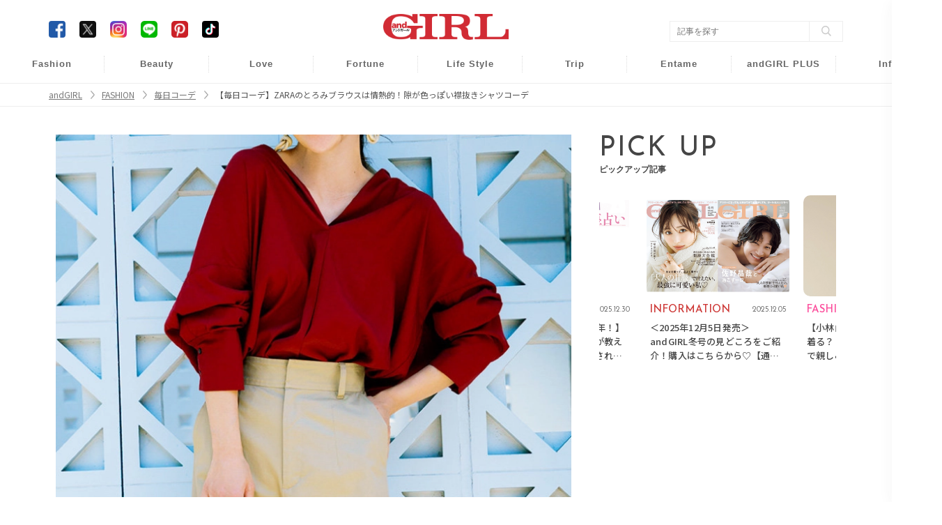

--- FILE ---
content_type: text/html; charset=UTF-8
request_url: https://www.andgirl.jp/fashion/mainichi-code/10579
body_size: 11235
content:
<!DOCTYPE html><html lang="ja"><head>
<link rel="dns-prefetch" href="//www.andgirl.jp">
<link rel="dns-prefetch" href="//fonts.googleapis.com">
<link rel="dns-prefetch" href="//cdnjs.cloudflare.com">
<link rel="dns-prefetch" href="//cdn.jsdelivr.net">
<link rel="dns-prefetch" href="//code.jquery.com">
<link rel="dns-prefetch" href="//www.googletagmanager.com">
<link rel="dns-prefetch" href="//securepubads.g.doubleclick.net">
<link rel="dns-prefetch" href="//pagead2.googlesyndication.com">
<link rel="dns-prefetch" href="//gacraft.jp">
<link rel="dns-prefetch" href="//connect.facebook.net">
<link rel="dns-prefetch" href="//www.facebook.com">
<link rel="dns-prefetch" href="//www.googletagservices.com">
<link rel="dns-prefetch" href="//t.afi-b.com">
<link rel="dns-prefetch" href="//cdn.andgirl.jp">
<link rel="dns-prefetch" href="//unpkg.com">
<link rel="dns-prefetch" href="//schema.org">
<link rel="dns-prefetch" href="//www.clarity.ms">
<link rel="dns-prefetch" href="//www.donuts.ne.jp">
<link rel="dns-prefetch" href="//twitter.com">
<link rel="dns-prefetch" href="//www.instagram.com">
<link rel="dns-prefetch" href="//page.line.me">
<link rel="dns-prefetch" href="//nl.pinterest.com">
<link rel="dns-prefetch" href="//www.tiktok.com">
<link rel="dns-prefetch" href="//line.me">
<link rel="dns-prefetch" href="//speee-ad.akamaized.net"><meta charset="utf-8"><meta name="format-detection" content="telephone=no"><meta http-equiv="content-style-type" content="text/css"><meta http-equiv="content-script-Type" content="text/javascript"><meta name="viewport" content="width=device-width, user-scalable=no, initial-scale=1, maximum-scale=1"><!--<meta name="viewport" content="width=device-width, initial-scale=1.0">--><meta name="google-site-verification" content="499yH_743qZKUHENpD69wEKd_7lfjFSqY6YegikRhKI" /><meta name="msvalidate.01" content="5184626646249F85997AF3403293B858" /><meta http-equiv="X-UA-Compatible" content="IE=edge"><meta name="csrf-param" content="authenticity_token" /><meta name="referrer" content="no-referrer-when-downgrade"/><title>【毎日コーデ】ZARAのとろみブラウスは情熱的！隙が色っぽい襟抜きシャツコーデ | ファッションメディア - andGIRL [アンドガール]</title><link rel="canonical" href="https://www.andgirl.jp/fashion/mainichi-code/10579"/><link rel="shortcut icon" type="image/x-icon" href="/image/eb61e6ce-c9af-4ab8-91ff-690dc73b55dc.png?1574139979" /><link href="https://fonts.googleapis.com/css?family=Noto+Sans+JP" rel="stylesheet"><link rel="stylesheet" href="https://cdnjs.cloudflare.com/ajax/libs/drawer/3.2.2/css/drawer.min.css"><link rel="stylesheet" href="https://cdnjs.cloudflare.com/ajax/libs/Swiper/3.4.0/css/swiper.min.css"><link rel="stylesheet" href="https://cdn.jsdelivr.net/npm/swiper@11/swiper-bundle.min.css"/><script src="https://code.jquery.com/jquery-3.6.1.min.js"integrity="sha256-o88AwQnZB+VDvE9tvIXrMQaPlFFSUTR+nldQm1LuPXQ="crossorigin="anonymous" defer></script><script src="https://cdnjs.cloudflare.com/ajax/libs/Swiper/3.4.0/js/swiper.jquery.min.js" defer></script><link rel="stylesheet" href="https://cdnjs.cloudflare.com/ajax/libs/slick-carousel/1.9.0/slick-theme.min.css" integrity="sha512-17EgCFERpgZKcm0j0fEq1YCJuyAWdz9KUtv1EjVuaOz8pDnh/0nZxmU6BBXwaaxqoi9PQXnRWqlcDB027hgv9A==" crossorigin="anonymous" referrerpolicy="no-referrer" /><link rel="stylesheet" href="https://cdnjs.cloudflare.com/ajax/libs/slick-carousel/1.9.0/slick.min.css" integrity="sha512-yHknP1/AwR+yx26cB1y0cjvQUMvEa2PFzt1c9LlS4pRQ5NOTZFWbhBig+X9G9eYW/8m0/4OXNx8pxJ6z57x0dw==" crossorigin="anonymous" referrerpolicy="no-referrer" /><script src="https://cdn.jsdelivr.net/npm/swiper@11/swiper-bundle.min.js" defer></script><script src="https://cdn.jsdelivr.net/npm/slick-carousel@1.8.1/slick/slick.min.js" defer></script><script type="text/javascript" src="https://www.andgirl.jp/js/turn.min.js" defer></script><link rel="preload" as="style" href="https://www.andgirl.jp/build/assets/app.51eab88e.css" /><link rel="modulepreload" href="https://www.andgirl.jp/build/assets/app.da122b7a.js" /><link rel="stylesheet" href="https://www.andgirl.jp/build/assets/app.51eab88e.css" /><script type="module" src="https://www.andgirl.jp/build/assets/app.da122b7a.js" defer></script><script>(function(w,d,s,l,i){w[l]=w[l]||[];w[l].push({'gtm.start': new Date().getTime(),event:'gtm.js'});var f=d.getElementsByTagName(s)[0], j=d.createElement(s),dl=l!='dataLayer'?'&l='+l:'';j.async=true;j.src= 'https://www.googletagmanager.com/gtm.js?id='+i+dl;f.parentNode.insertBefore(j,f); })(window,document,'script','dataLayer','GTM-5VXHRSP');</script><script type="application/javascript" src="//anymind360.com/js/3902/ats.js" data-pagespeed-no-defer></script><script async src="https://securepubads.g.doubleclick.net/tag/js/gpt.js" defer></script><script> var slotBasePath = '/83555300,22490557225/sonymusicentertainment/andgirl/'; var slot = ['PC', 'SP']; slot['PC'] = {}; slot['SP'] = { JP_ANDG_sp_article_header: [ [1, 1], [320, 50], [320, 100], [300, 600], 'fluid', [200, 200], [320, 180], [300, 250], [336, 280] ], }; var device = /ip(hone|od)|android.*(mobile|mini)/i.test(navigator.userAgent) || /Opera Mobi|Mobile.+Firefox|^HTC|Fennec|IEMobile|BlackBerry|BB10.*Mobile|GT-.*Build\/GINGERBREAD|SymbianOS.*AppleWebKit/.test(navigator.userAgent) ? 'SP' : 'PC'; window.googletag = window.googletag || { cmd: [] }; var _AdSlots = []; googletag.cmd.push(function() { var i = 0; for (var unit in slot[device]) { _AdSlots[i] = googletag.defineSlot(slotBasePath + unit, slot[device][unit], unit).addService(googletag.pubads()); i++; } googletag.pubads().enableSingleRequest(); googletag.pubads().collapseEmptyDivs(true, true); googletag.enableServices(); }); </script><script async src="https://pagead2.googlesyndication.com/pagead/js/adsbygoogle.js?client=ca-pub-9000925360592685" crossorigin="anonymous" defer></script><script src="https://gacraft.jp/publish/andgirl.js" data-pagespeed-no-defer></script><script async src="https://securepubads.g.doubleclick.net/tag/js/gpt.js" defer></script><script> var imobile_gam_slots = []; window.googletag = window.googletag || {cmd: []}; googletag.cmd.push(function() { imobile_gam_slots.push(googletag.defineSlot('/9176203,22490557225/1830723', [[320, 50], [320, 120], [320, 100]], 'div-gpt-ad-1691467825467-0').addService(googletag.pubads())); imobile_gam_slots.push(googletag.defineSlot('/9176203,22490557225/1830725', [[240, 400], [300, 300], [320, 180], 'fluid', [300, 600], [200, 200], [300, 280], [250, 250], [336, 280], [300, 250]], 'div-gpt-ad-1691467915179-0').addService(googletag.pubads())); imobile_gam_slots.push(googletag.defineSlot('/9176203,22490557225/1835138', [[300, 600], [300, 280], [240, 400], [300, 300], 'fluid', [200, 200], [320, 180], [250, 250], [300, 250], [336, 280]], 'div-gpt-ad-1694682598550-0').addService(googletag.pubads())); imobile_gam_slots.push(googletag.defineSlot('/9176203,22490557225/1835250', [[320, 100], [320, 180], [320, 50], [320, 120]], 'div-gpt-ad-1694682959181-0').addService(googletag.pubads())); googletag.pubads().enableSingleRequest(); googletag.pubads().disableInitialLoad(); googletag.pubads().collapseEmptyDivs(); googletag.enableServices(); }); window.addEventListener('DOMContentLoaded', function(event) { googletag.cmd.push(function() { if (!imobile_gam_slots) return; googletag.pubads().refresh(imobile_gam_slots); }); }); </script><script> !function(f,b,e,v,n,t,s){if(f.fbq)return;n=f.fbq=function(){n.callMethod? n.callMethod.apply(n,arguments):n.queue.push(arguments)};if(!f._fbq)f._fbq=n; n.push=n;n.loaded=!0;n.version='2.0';n.queue=[];t=b.createElement(e);t.async=!0; t.src=v;s=b.getElementsByTagName(e)[0];s.parentNode.insertBefore(t,s)}(window, document,'script','https://connect.facebook.net/en_US/fbevents.js'); fbq('init', '960373367343879'); fbq('track', 'PageView'); </script><noscript><img height="1" width="1" class="page_speed_1016734105" src="https://www.facebook.com/tr?id=960373367343879&ev=PageView&noscript=1" /></noscript><script async="async" src="https://www.googletagservices.com/tag/js/gpt.js" defer></script><script> var googletag = googletag || {}; googletag.cmd = googletag.cmd || []; </script><script> googletag.cmd.push(function() { googletag.defineSlot('/9116787/1286255', [[300, 250], 'fluid', [336, 280]], '/9116787/1286255').addService(googletag.pubads()); googletag.defineSlot('/9116787/1286256', [[300, 250], [336, 280], 'fluid'], '/9116787/1286256').addService(googletag.pubads()); googletag.defineSlot('/9116787/1286257', ['fluid', [300, 250], [336, 280]], '/9116787/1286257').addService(googletag.pubads()); googletag.defineSlot('/22614819838,22490557225/00888/01111/Video/video', [1, 1], 'div-gpt-ad-/00888/01111/Video/video').addService(googletag.pubads()); googletag.pubads().enableSingleRequest(); googletag.enableServices(); }); </script><script src="https://t.afi-b.com/jslib/vref.js" async defer></script><meta name="title" content="【毎日コーデ】ZARAのとろみブラウスは情熱的！隙が色っぽい襟抜きシャツコーデ"><meta name="description" content="andGIRLから毎日最新のトレンドコーディネートをご紹介。今日のコーデは、〝ZARA（ザラ）の旬色・赤は色っぽさUP！襟抜きスキッパーシャツコーデ〟。抜け感が色っぽい、スキッパーシャツを秋も引き続き秋色で取り入れましょう！"><meta name="keywords" content="andGIRL,アンドガール,ファッション,ビューティー,恋愛,占い,ライフスタイル,"><meta property="og:title" content="【毎日コーデ】ZARAのとろみブラウスは情熱的！隙が色っぽい襟抜きシャツコーデ"><meta property="og:type" content="article"><meta property="og:url" content="https://www.andgirl.jp/fashion/mainichi-code/10579"><meta property="og:site_name" content="andGIRL"><meta property="og:image" content="https://cdn.andgirl.jp/images/xvi/jte/2zy/gkniimsjwaeeskseozyfte0mkdapec.webp"><meta property="og:locale" content="ja_JP"><meta name="twitter:card" content="summary_large_image" /><meta name="twitter:site" content="@andGIRL_jp" /><meta name="twitter:title" content="【毎日コーデ】ZARAのとろみブラウスは情熱的！隙が色っぽい襟抜きシャツコーデ" /><meta name="twitter:description" content="andGIRLから毎日最新のトレンドコーディネートをご紹介。今日のコーデは、〝ZARA（ザラ）の旬色・赤は色っぽさUP！襟抜きスキッパーシャツコーデ〟。抜け感が色っぽい、スキッパーシャツを秋も引き続き秋色で取り入れましょう！" /><meta name="twitter:image" content="https://cdn.andgirl.jp/images/xvi/jte/2zy/gkniimsjwaeeskseozyfte0mkdapec.webp" /><meta property="aja:kv.genre" content="" data-aja-request><meta name="category" content="fashion"><meta name="p:domain_verify" content="1e2e8892d7a79e9256b8b6fd63151025"/><link rel="stylesheet" href="https://unpkg.com/scroll-hint@latest/css/scroll-hint.css"><script type="application/ld+json">{ "@context": "http://schema.org", "@type": "NewsArticle", "mainEntityOfPage": { "@type": "WebPage", "@id": "https://www.andgirl.jp/fashion/mainichi-code/10579", "breadcrumb": { "@type": "BreadcrumbList", "itemListElement": [ { "@type": "ListItem", "position": 1, "item": { "@id": "https://www.andgirl.jp/", "name": "トップページ" } }, { "@type": "ListItem", "position": 2, "item": { "@id": "https://www.andgirl.jp/fashion", "name": "FASHION" } }, { "@type": "ListItem", "position": 3, "item": { "@id": "https://www.andgirl.jp/fashion/mainichi-code", "name": "毎日コーデ" } }, { "@type": "ListItem", "position": 4, "item": { "@id": "https://www.andgirl.jp/fashion/mainichi-code/10579", "name": "【毎日コーデ】ZARAのとろみブラウスは情熱的！隙が色っぽい襟抜きシャツコーデ" } } ] } }, "headline": "【毎日コーデ】ZARAのとろみブラウスは情熱的！隙が色っぽい襟抜きシャツコーデ", "description": "andGIRLから毎日最新のトレンドコーディネートをご紹介。今日のコーデは、", "datePublished": "2017-09-09T10:00:04+09:00", "dateModified": "2017-09-09T10:00:04+09:00", "author": [ { "@type": "Organization", "name": "andGIRL [アンドガール]" } ], "publisher": { "@type": "Organization", "name": "andGIRL [アンドガール]", "logo": { "@type": "ImageObject", "url": "https://cdn.andgirl.jp/image/andgirl_logo", "width": 276, "height": 55 } }, "image": [ { "@type": "ImageObject", "url": "https://cdn.andgirl.jp/images/xvi/jte/2zy/gkniimsjwaeeskseozyfte0mkdapec.webp", "width": 1920, "height": 1080 } ], "articleSection": [ "FASHION", "毎日コーデ" ] }</script><!--<script src="https://cdnjs.cloudflare.com/ajax/libs/lazysizes/5.1.2/lazysizes.min.js" defer></script>--><script type="text/javascript"> (function(c,l,a,r,i,t,y){ c[a]=c[a]||function(){(c[a].q=c[a].q||[]).push(arguments)}; t=l.createElement(r);t.async=1;t.src="https://www.clarity.ms/tag/"+i; y=l.getElementsByTagName(r)[0];y.parentNode.insertBefore(t,y); })(window, document, "clarity", "script", "n986ukhp4m"); </script><script type='text/javascript'> window._tfa = window._tfa || []; window._tfa.push({notify: 'event', name: 'page_view', id: 1700865}); !function (t, f, a, x) { if (!document.getElementById(x)) { t.async = 1;t.src = a;t.id=x;f.parentNode.insertBefore(t, f); } }(document.createElement('script'), document.getElementsByTagName('script')[0], '//cdn.taboola.com/libtrc/unip/1700865/tfa.js', 'tb_tfa_script'); </script>
<style>.page_speed_1016734105{ display:none } .page_speed_1406746548{ display:none;visibility:hidden } .page_speed_1643452667{ opacity: 1; } .page_speed_203664485{ margin: 8px !important; }</style>
</head><body class=""><noscript><iframe src="https://www.googletagmanager.com/ns.html?id=GTM-5VXHRSP" height="0" width="0" class="page_speed_1406746548"></iframe></noscript><header class="sp-header "><h1><a href="/"><img alt="andGIRL" src="https://cdn.andgirl.jp/sites/logos/000/000/001/original/9ecd93ee-b801-49bf-82ee-f697d3d948ad.png?1574139979"></a></h1><div class="menu drawer-toggle"><img alt="menu" src="https://cdn.andgirl.jp/image/sp_menu_btn_red"></div></header><nav class="drawer-nav" role="navigation"><div class="drawer-menu"><div class="close"><img alt="close" src="https://cdn.andgirl.jp/resources/assets/000/000/398/original/icon_close.png?1574327295"></div><div class="menu_tab"><div class="members"><form class="search_box" action="/search" accept-charset="UTF-8"><input type="search" name="q" id="search_key" value="" placeholder="記事をさがす"><input type="submit" value="検索する" id="search_btn" data-disable-with="検索する"></form></div><ul><li><h2><a class="font_en" href="/">HOME</a></h2></li><li><ul class="cat_menu"><li class="more"><a href="/fashion"><div class="thumb"><img src="https://cdn.andgirl.jp/images/06/67/80/22/jpg/josabeiso0qjfqenqlzjoprjhvscyl_thumbnail.webp"></div><div class="fashion"><p class="category font_en">FASHION</p><span>ファッション</span></div></a><ul class="sub_cat"><li><a href="/fashion/mainichi-code" class="font_en">DAILY COORDINATE</a></li></ul></li><li><a href="/beauty"><div class="thumb"><img src="https://cdn.andgirl.jp/images/14/05/00/22/jpg/lmfqs1izh5ytu8ntft86pexqd5plvo_thumbnail.webp" alt="Beauty"></div><div class="beauty"><p class="category font_en">BEAUTY</p><span>ヘアメイク・美容</span></div></a></li><li class="more"><a href="/love"><div class="thumb"><img src="https://cdn.andgirl.jp/images/35/78/80/81/png/xsczxegpiseztc5eaukdlxxwpb9xcv_thumbnail.webp" alt="Love"></div><div class="love"><p class="category font_en">Love</p><span>恋愛・結婚</span></div></a><ul class="sub_cat"><li><a href="/tags/23112401" class="font_en">Wedding</a></li><li><a href="/tags/241">モテ</a></li><li><a href="/night" class="font_en">Night</a></li></ul></li><li class="more"><a href="/fortune"><div class="thumb"><img src="https://cdn.andgirl.jp/images/46/68/63/71/png/54hdp38930vfknmfuebtljigkcpcmf_thumbnail.webp" alt="Fortune"></div><div class="fortune"><p class="category font_en">FORTUNE</p><span>開運&amp;占い</span></div></a><ul class="sub_cat"><li><a href="/tags/1000">開運</a></li></ul></li><li class="more"><a href="/lifestyle"><div class="thumb"><img src="https://cdn.andgirl.jp/images/33/72/24/16/jpg/rcmezfb4rlkxbtjbdsiust08aclmir_thumbnail.webp" alt="Life Style"></div><div class="lifestyle"><p class="category font_en">Lifestyle</p><span>ライフスタイル</span></div></a><ul class="sub_cat"><li><a href="/lifestyle/money" class="font_en">Money</a></li><li><a href="/lifestyle/work" class="font_en">Work</a></li></ul></li><li class="more"><a href="/trip"><div class="thumb"><img src="https://cdn.andgirl.jp/images/29/24/00/64/png/ozwiamkub3cqsw6hbqbbv8ai2cjoaa_thumbnail.webp" alt="Trip"></div><div class="trip"><p class="category font_en">TRIP</p><span>旅行・お出かけ</span></div></a><ul class="sub_cat"><li><a href="/trip/hawaii" class="font_en">Hawaii</a></li><li><a href="/trip/hoshinoresorts">星野リゾート</a></li></ul></li><li class="more"><a href="/entertainment"><div class="thumb"><img src="https://cdn.andgirl.jp/images/55/62/53/64/jpg/ttlxngfxqnzelxec4ju9srhptftcxo_thumbnail.webp" alt="Entame"></div><div class="entertainment"><p class="category font_en">Entame</p><span>芸能・エンタメ</span></div></a></a><ul class="sub_cat"><li><a href="/entertainment/andboy" class="font_en">andBOY</a></li></ul></li><li class="more"><a href="/otona"><div class="thumb"><img src="https://cdn.andgirl.jp/images/33/54/78/13/jpg/6qjntwjodra43nfci293apw8hlrrn2_thumbnail.webp" alt="Otona"></div><div class="otona"><p class="category font_en">andGIRL PLUS</p><span>アンドガール プリュス</span></div></a></a><ul class="sub_cat"><li><a href="/otona/fashion" class="font_en">FASHION</a></li><li><a href="/otona/beauty" class="font_en">BEAUTY</a></li><li><a href="/otona/lifestyle" class="font_en">LIFESTYLE</a></li><li><a href="/otona/information" class="font_en">INFORMATION</a></li></ul></li><li class="more"><a href="/information"><div class="thumb"><img src="https://cdn.andgirl.jp/image/sp_info_no_image_icon" alt="information"></div><div class="info"><p class="other_info font_en">Info</p><span>インフォメーション</span></div></a><ul class="sub_cat"><li><a href="https://www.andgirl.jp/information/75263"> 最新号紹介 </a></li><li><a href="/magazines">バックナンバー</a></li><li><a href="/tags/230624">本誌協力店リスト</a></li><li><a href="/models" class="font_en">andGIRL Models</a></li><li><a href="/mates" class="font_en">andGIRL SUPER mates</a></li></ul></li></ul></li><li><ul class="sub_menu"><li><a href="/latest">最新記事一覧</a></li><li><a href="/ranking">ランキング</a></li><li><a href="/present">読者プレゼント</a></li><li><a href="/apply">募集案内</a></li><li><a href="/recruit">求人情報</a></li><!--<li><a href="/information">インフォメーション</a></li>--><li><a href="/privacy">プライバシーポリシー</a></li><li><a href="/contents">コンテンツポリシー</a></li><li><a href="/notice">免責事項</a></li><li><a href="https://www.donuts.ne.jp/" target="_blank">運営会社</a></li><li><a href="/contact">お問い合わせ</a></li></ul></li></ul><div class="sns"><ul><li><a href="https://www.facebook.com/andgirl.jp" target="_blank"><img class="icon-border-radius" alt="Facebook" src="https://cdn.andgirl.jp/resources/assets/000/000/283/original/icon_fb.png?1574182410"></a></li><li><a href="https://twitter.com/andgirl_jp" target="_blank"><img class="icon-border-radius" alt="Twitter" src="https://cdn.andgirl.jp/image/icon_x.png"></a></li><li><a href="https://www.instagram.com/andgirl_jp" target="_blank"><img alt="Instagram" src="https://cdn.andgirl.jp/resources/assets/000/000/286/original/icon_insta.png?1574182410"></a></li><li><a href="https://page.line.me/vig5058f" target="_blank"><img alt="LINE" src="https://cdn.andgirl.jp/resources/assets/000/000/287/original/icon_line.png?1574182410"></a></li><li><a href="https://nl.pinterest.com/andGIRL_jp/" target="_blank"><img alt="Pinterest" src="https://cdn.andgirl.jp/resources/assets/000/000/292/original/icon_pin.png?1574182411"></a></li><li><a href="https://www.tiktok.com/@andgirl_jp" target="_blank"><img class="icon-border-radius" alt="TikTok" src="https://cdn.andgirl.jp/image/icon_tiktok.png"></a></li></ul></div></div></div></nav><div class="drawer-overlay"></div><header class="pc-header"><div class="inner"><h1><a href="/"><img alt="andGIRL" src="https://cdn.andgirl.jp/sites/logos/000/000/001/original/9ecd93ee-b801-49bf-82ee-f697d3d948ad.png?1574139979" /></a></h1><div class="head_search"><form class="search_box" action="/search" accept-charset="UTF-8"><input type="search" name="q" id="search_word" value="" placeholder="記事を探す" /><input type="submit" value="" class="search_btn" data-disable-with="" /></form></div><div class="head_sns"><ul><li><a href="https://www.facebook.com/andgirl.jp" target="_blank"><img class="icon-border-radius" alt="Facebook" src="https://cdn.andgirl.jp/resources/assets/000/000/283/original/icon_fb.png?1574182410" /></a></li><li><a href="https://twitter.com/andgirl_jp" target="_blank"><img class="icon-border-radius" alt="Twitter" src="https://cdn.andgirl.jp/image/icon_x.png"></a></li><li><a href="https://www.instagram.com/andgirl_jp" target="_blank"><img alt="Instagram" src="https://cdn.andgirl.jp/resources/assets/000/000/286/original/icon_insta.png?1574182410" /></a></li><li><a href="https://page.line.me/vig5058f" target="_blank"><img alt="LINE" src="https://cdn.andgirl.jp/resources/assets/000/000/287/original/icon_line.png?1574182410" /></a></li><li><a href="https://nl.pinterest.com/andGIRL_jp/" target="_blank"><img alt="Pinterest" src="https://cdn.andgirl.jp/resources/assets/000/000/292/original/icon_pin.png?1574182411" /></a></li><li><a href="https://www.tiktok.com/@andgirl_jp" target="_blank"><img class="icon-border-radius" alt="TikTok" src="https://cdn.andgirl.jp/image/icon_tiktok.png"></a></li></ul></div></div><nav><ul><li class="fashion"><a href="/fashion">Fashion</a><ul class="sub_cat"><li><a href="/fashion/mainichi-code">毎日コーデ</a></li></ul></li><li class="beauty"><a href="/beauty">Beauty</a></li><li class="love"><a href="/love">Love</a><ul class="sub_cat"><li><a href="/tags/23112401">Wedding</a></li><li><a href="/tags/241">モテ</a></li><li><a href="/night">Night</a></li></ul></li><li class="fortune"><a href="/fortune">Fortune</a><ul class="sub_cat"><li><a href="/tags/1000">開運</a></li></ul></li><li class="lifestyle"><a href="/lifestyle">Life Style</a><ul class="sub_cat"><li><a href="/lifestyle/money">Money</a></li><li><a href="/lifestyle/work">Work</a></li></ul></li><li class="trip"><a href="/trip">Trip</a><ul class="sub_cat"><li><a href="/trip/hawaii">Hawaii</a></li><li><a href="/trip/hoshinoresorts">星野リゾート</a></li></ul></li><li class="entertainment"><a href="/entertainment">Entame</a><ul class="sub_cat"><li><a href="/entertainment/andboy">andBOY</a></li></ul></li><li class="otona"><a href="/otona">andGIRL PLUS</a><ul class="sub_cat"><li><a href="/otona/fashion">Fashion</a></li><li><a href="/otona/beauty">Beauty</a></li><li><a href="/otona/lifestyle">Lifestyle</a></li><li><a href="/otona/information">Information</a></li></ul></li><li class="info"><a href="/information">Info</a><ul class="sub_cat"><li><a href="https://www.andgirl.jp/information/75263"> 最新号紹介 </a></li><li><a href="/magazines">バックナンバー</a></li><li><a href="/tags/230624">本誌協力店リスト</a></li><li><a href="/models">andGIRL Models</a></li><li><a href="/mates">andGIRL SUPER mates</a></li></ul></li></ul></nav></header><nav class="pan"><ul class="inner" itemscope itemtype="https://schema.org/BreadcrumbList"><li itemprop="itemListElement" itemscope itemtype="https://schema.org/ListItem"><a href="/" class="page_speed_1643452667" itemprop="item"><span itemprop="name">andGIRL</span></a><meta itemprop="position" content="1"></li><li itemprop="itemListElement" itemscope itemtype="https://schema.org/ListItem"><a href="/fashion" class="page_speed_1643452667" itemprop="item"><span itemprop="name">FASHION</span></a><meta itemprop="position" content="2"></li><li itemprop="itemListElement" itemscope itemtype="https://schema.org/ListItem"><a href="/fashion/mainichi-code" class="page_speed_1643452667" itemprop="item"><span itemprop="name">毎日コーデ</span></a><meta itemprop="position" content="3"></li><li itemprop="itemListElement" itemscope itemtype="https://schema.org/ListItem"><span itemprop="name">【毎日コーデ】ZARAのとろみブラウスは情熱的！隙が色っぽい襟抜きシャツコーデ</span><meta itemprop="position" content="4"></li></ul></nav><div class="main_cont common "><div class="inner"><div class="ad_collection header_overlay"><div id='JP_ANDG_sp_article_header'><script> googletag.cmd.push(function() { googletag.display('JP_ANDG_sp_article_header'); }); </script></div></div><div class="ad_collection browser_back"></div><div class="ad_collection interstitial"><script> window.spAd = "\u003Cscript async src=\u0022https:\/\/cdn.gmossp-sp.jp\/js\/async\/g939139\/gc.js\u0022\u003E\u003C\/script\u003E\r\n\u003Cdiv class=\u0022gmossp_core_g939139\u0022\u003E\r\n \u003Cscript\u003E\r\n window.Gmossp=window.Gmossp||{};window.Gmossp.events=window.Gmossp.events||[];\r\n window.Gmossp.events.push({\r\n sid: \u0022g939139\u0022,\r\n });\r\n \u003C\/script\u003E\r\n\u003C\/div\u003E"; window.pcAd = "\u003Cscript async src=\u0022https:\/\/cdn.gmossp-sp.jp\/js\/async\/g946219\/gc.js\u0022\u003E\u003C\/script\u003E\n\u003Cdiv class=\u0022gmossp_core_g946219\u0022\u003E\n\u003Cscript\u003E\nwindow.Gmossp=window.Gmossp||{};window.Gmossp.events=window.Gmossp.events||[];\nwindow.Gmossp.events.push({\n sid: \u0022g946219\u0022,\n});\n\u003C\/script\u003E\n\u003C\/div\u003E"; </script><div id="interstitial_container"></div></div><main><article id="post" class="fashion"><div class="top_pic"><img src="https://cdn.andgirl.jp/images/xvi/jte/2zy/gkniimsjwaeeskseozyfte0mkdapec.webp" alt="【毎日コーデ】ZARAのとろみブラウスは情熱的！隙が色っぽい襟抜きシャツコーデのメイン画像" srcset="https://cdn.andgirl.jp/images/xvi/jte/2zy/gkniimsjwaeeskseozyfte0mkdapec_thumbnail.webp 320w, https://cdn.andgirl.jp/images/xvi/jte/2zy/gkniimsjwaeeskseozyfte0mkdapec_sp.webp 640w, https://cdn.andgirl.jp/images/xvi/jte/2zy/gkniimsjwaeeskseozyfte0mkdapec.webp 1280w" src="https://cdn.andgirl.jp/images/xvi/jte/2zy/gkniimsjwaeeskseozyfte0mkdapec.webp" sizes="(max-width:1280px) 100vw, 1280px" ></div><div class="post_content"><div class="js-read_attribute post_info full_read" data-pr="false" data-more="false" data-preview="false" data-published="true" data-init_page="true" data-article_url="https://www.andgirl.jp/fashion/mainichi-code/10579"><div class="head"><p class="category"> FASHION </p><time>2017.09.09</time></div><h1 class="post_title">【毎日コーデ】ZARAのとろみブラウスは情熱的！隙が色っぽい襟抜きシャツコーデ</h1><div class="read js-read" id="js-read"> andGIRLから毎日最新のトレンドコーディネートをご紹介。今日のコーデは、〝ZARA（ザラ）の旬色・赤は色っぽさUP！襟抜きスキッパーシャツコーデ〟。抜け感が色っぽい、スキッパーシャツを秋も引き続き秋色で取り入れましょう！ </div><div class="ad_collection inner_article_1_fashion_beauty"><div class="craft-for-publishers-brandreach3"></div></div></div><div class="js-article_contents"><div class="article-item item_html"><div class="item-body"><a name="001"></a></div></div><h3 class="fukidashi">本日のコーデは…</h3><div class="item-body"><div class="article_texts"><u>ZARAの旬色赤は色っぽさUP！襟抜きスキッパーシャツコーデ。</u><br />旬のアイテムや着こなしを学んで、毎日のコーディネートを楽しみましょう。</div></div><h3>赤色スキッパーシャツ×ワイドチノパン</h3><div class="pic_media"><img alt="" src="https://cdn.andgirl.jp/images/ohz/rox/gs1/biaw6h9ytkkc2sf5a5hvsr0w5qjz7a.webp"><span class="caption">スキッパーブラウス¥5,990／ZARA（ザラ・ジャパン）　ワイドチノパンツ¥18,000／マイストラーダ　イヤリング¥2,500、ファーバッグ¥7,000／ともにMERCURYDUO　パンプス¥7,778／マミアン（マミアン本店）</span></div><h3 class="fukidashi"><span>Check!</span>デコルテ見せのスキッパーシャツは、赤色チョイスで色っぽさUP</h3><div class="pic_media"><img alt="" src="https://cdn.andgirl.jp/images/5jq/ifr/0ad/hc2vyjta4ulsaczuwuqtm6am7bwac8.webp"></div><div class="item-body"><div class="check_list"><h4>Point!</h4><ul><li>スキッパーシャツには、大きめイヤリングで華やかに</li><li>赤色とろみブラウスで大人っぽさUP</li><li>チノパンツもワイドなら綺麗めに着られて◎</li></ul></div></div><div class="item-body"><div class="article_texts">エレガントなパンツコーデに、とろみブラウスとファーバッグ、異素材の赤アイテムを盛り込んで情熱的に。<u>襟を抜いたスキッパーシャツの隙も色っぽい。</u></div></div><div class="item-body"><div class="article_texts"><br /><span class="wysiwyg-font-size-small">撮影／柴田文子（エトレンヌ）　スタイリング／小原優子　ヘアメイク／木部明美（PEACE MONKEY）　モデル／中村アン　一部文／今川真耶</span></div></div><div class="keywords_list article_bottom"><ul><li><a href="/tags/117">#中村アン</a></li><li><a href="/tags/162">#ZARA（ザラ）</a></li><li><a href="/tags/166">#毎日コーデ</a></li><li><a href="/tags/174">#赤コーデ</a></li></ul></div></div></div></article><div class="article_bottom_common_banner article"><a href="https://www.andgirl.jp/otona"><img src="https://cdn.andgirl.jp/images/26/18/51/17/png/lrq1io58tcxz0qd6m0xooial53owfm.webp"/></a></div><div class="sns-count-cache"><ul><li class="scc-fb"><a href="https://www.facebook.com/sharer/sharer.php?u=https%3A%2F%2Fwww.andgirl.jp%2Ffashion%2Fmainichi-code%2F10579&t=%E3%80%90%E6%AF%8E%E6%97%A5%E3%82%B3%E3%83%BC%E3%83%87%E3%80%91ZARA%E3%81%AE%E3%81%A8%E3%82%8D%E3%81%BF%E3%83%96%E3%83%A9%E3%82%A6%E3%82%B9%E3%81%AF%E6%83%85%E7%86%B1%E7%9A%84%EF%BC%81%E9%9A%99%E3%81%8C%E8%89%B2%E3%81%A3%E3%81%BD%E3%81%84%E8%A5%9F%E6%8A%9C%E3%81%8D%E3%82%B7%E3%83%A3%E3%83%84%E3%82%B3%E3%83%BC%E3%83%87" onclick="window.open(this.href, 'FBwindow', 'width=650, height=450, menubar=no, toolbar=no, scrollbars=yes'); return false;"><!--<span>1</span>--></a></li><li class="scc-tw"><a href="https://twitter.com/share?url=https%3A%2F%2Fwww.andgirl.jp%2Ffashion%2Fmainichi-code%2F10579+%E3%80%90%E6%AF%8E%E6%97%A5%E3%82%B3%E3%83%BC%E3%83%87%E3%80%91ZARA%E3%81%AE%E3%81%A8%E3%82%8D%E3%81%BF%E3%83%96%E3%83%A9%E3%82%A6%E3%82%B9%E3%81%AF%E6%83%85%E7%86%B1%E7%9A%84%EF%BC%81%E9%9A%99%E3%81%8C%E8%89%B2%E3%81%A3%E3%81%BD%E3%81%84%E8%A5%9F%E6%8A%9C%E3%81%8D%E3%82%B7%E3%83%A3%E3%83%84%E3%82%B3%E3%83%BC%E3%83%87" onclick="window.open(this.href, 'tweetwindow', 'width=550, height=450,personalbar=0,toolbar=0,scrollbars=1,resizable=1'); return false;" class="button button_twitter"><!--<img alt="Twitter" src="/image/x_icon_m.png">--><!--<span>0</span>--></a></li><li class="scc-li"><a href="http://line.me/R/msg/text/?https%3A%2F%2Fwww.andgirl.jp%2Ffashion%2Fmainichi-code%2F10579+%E3%80%90%E6%AF%8E%E6%97%A5%E3%82%B3%E3%83%BC%E3%83%87%E3%80%91ZARA%E3%81%AE%E3%81%A8%E3%82%8D%E3%81%BF%E3%83%96%E3%83%A9%E3%82%A6%E3%82%B9%E3%81%AF%E6%83%85%E7%86%B1%E7%9A%84%EF%BC%81%E9%9A%99%E3%81%8C%E8%89%B2%E3%81%A3%E3%81%BD%E3%81%84%E8%A5%9F%E6%8A%9C%E3%81%8D%E3%82%B7%E3%83%A3%E3%83%84%E3%82%B3%E3%83%BC%E3%83%87"><i class="icon-line"></i><!--<span><small>LINE</small></span>--></a></li></ul></div><section class="trend_post"><div class="ad_collection top_relative_article_2"><div class="craft-for-publishers-brandreach"></div></div><div class="ad_collection ad_sp top_relative_article_3_exclude_night"><div class="page_speed_203664485"><div id='JP_ANDG_sp_article_underarticle'><script> googletag.cmd.push(function() { googletag.display('JP_ANDG_sp_article_underarticle'); }); </script></div></div></div><h2 class="font_en left"> READ MORE <span>関連記事</span></h2><div class="ad_collection ad_sp relative_article"></div><div class="ad_collection ad_pc relative_article"><div class="uz-2-andgirl_pc uz-ny" data-uz-url="%%PATTERN:url%%"></div><script async type="text/javascript" src="https://speee-ad.akamaized.net/tag/2-andgirl_pc/js/outer-frame.min.js" charset="utf-8" data-pagespeed-no-defer></script></div><div id="_popIn_recommend"></div><script type="text/javascript"> (function() { var pa = document.createElement('script'); pa.type = 'text/javascript'; pa.charset = "utf-8"; pa.async = true; pa.src = window.location.protocol + "//api.popin.cc/searchbox/andgirl.js"; var s = document.getElementsByTagName('script')[0]; s.parentNode.insertBefore(pa, s); })(); </script></section><div class="ad_collection ad_sp under_relative_article_1"></div><div class="OUTBRAIN" data-src="DROP_PERMALINK_HERE" data-widget-id="MB_12"></div><script type="text/javascript" async="async" src="//widgets.outbrain.com/outbrain.js" defer></script><div class="ad_collection ad_sp under_relative_article_3"></div><div class="ad_collection footer_overlay"></div><script type="text/javascript" src="//cdn.taxel.jp/1090/rw.js" charset="UTF-8" data-pagespeed-no-defer></script><script src="https://unpkg.com/scroll-hint@latest/js/scroll-hint.min.js" data-pagespeed-no-defer></script></main><aside><div class="background_round "><section class="recommend_articles common"><h2 class="font_en left"> PICK UP <span>ピックアップ記事</span></h2><ul class="recommended_article_slider "><li class="articles_common_wrap_item information"><a href="https://www.andgirl.jp/information/75263" class="page_speed_1643452667"><div class="thumb"><img alt="＜2025年12月5日発売＞andGIRL冬号の見どころをご紹介！購入はこちらから♡【通常版：福原遥　特別版：佐野晶哉（Aぇ! group）】" src="https://cdn.andgirl.jp/images/68/60/04/49/jpg/scrlezfjprchg4penq9nwvl4xlqpog.webp"></div><div class="detail"><p class="category font_en"> INFORMATION </p><time>2025.12.05</time></div><p class="title">＜2025年12月5日発売＞andGIRL冬号の見どころをご紹介！購入はこちらから♡【通常版：福原遥　特別版：佐野晶哉（Aぇ! group）】</p></a></li><li class="articles_common_wrap_item fashion"><a href="https://www.andgirl.jp/fashion/76488" class="page_speed_1643452667"><div class="thumb"><img alt="【小林由依】新年会の日は何を着る？トレンドの「ブラウン」で親しみやすさを上げてこ♡" src="https://cdn.andgirl.jp/images/89/90/92/57/jpg/7srdd0xevwcf428cv7yj54g0vjtid2.webp"></div><div class="detail"><p class="category font_en"> FASHION </p><time>2026.01.05</time></div><p class="title">【小林由依】新年会の日は何を着る？トレンドの「ブラウン」で親しみやすさを上げてこ♡</p></a></li><li class="articles_common_wrap_item fashion"><a href="https://www.andgirl.jp/fashion/76296" class="page_speed_1643452667"><div class="thumb"><img alt="冬コーデをアプデするなら、異素材MIX&amp;最旬足元で♡おすすめトレンドコーデ2選" src="https://cdn.andgirl.jp/images/36/86/32/89/jpg/ixquwwbjdsarlvadbijnrrhtu7okre.webp"></div><div class="detail"><p class="category font_en"> FASHION </p><time>2026.01.03</time></div><p class="title">冬コーデをアプデするなら、異素材MIX&amp;最旬足元で♡おすすめトレンドコーデ2選</p></a></li><li class="articles_common_wrap_item beauty"><a href="https://www.andgirl.jp/beauty/76218" class="page_speed_1643452667"><div class="thumb"><img alt="メイク、古いままになってない？今ドキチーク&amp;リップメイクをプロがレクチャー" src="https://cdn.andgirl.jp/images/30/97/32/68/jpg/cibs2sk0k1plxuchd9injwzvj07tns.webp"></div><div class="detail"><p class="category font_en"> BEAUTY </p><time>2025.12.24</time></div><p class="title">メイク、古いままになってない？今ドキチーク&amp;リップメイクをプロがレクチャー</p></a></li><li class="articles_common_wrap_item fortune"><a href="https://www.andgirl.jp/fortune/75591" class="page_speed_1643452667"><div class="thumb"><img alt="【2026年は変化と革新の年！】人気占い師・彌彌告先生が教える！激動の時代に取り残されないための心構え" src="https://cdn.andgirl.jp/images/12/67/40/39/png/iwqgxotwvnbxihgljn0xf11rf9ca87.webp"></div><div class="detail"><p class="category font_en"> FORTUNE </p><time>2025.12.30</time></div><p class="title">【2026年は変化と革新の年！】人気占い師・彌彌告先生が教える！激動の時代に取り残されないための心構え</p></a></li></ul></section><div id="pc_fourm_right1st"></div><section class="ranking "><h2 class="font_en left"> RANKING <span>人気記事</span></h2><div class="topic_list"><ul><li class="fashion item"><a href="https://www.andgirl.jp/fashion/76220"><div class="thumb"><img alt="【福原遥】とっておきの日は、ハートとパールモチーフでドレスアップ│Season andGIRL-季節に触れて-" src="https://cdn.andgirl.jp/images/58/64/79/24/jpg/fcgdcadv7sdpvj2acfn2niziznhdhp_sp.webp" /></div><div class="detail"><p class="category">FASHION</p><time>2025.12.25</time><p class="title">【福原遥】とっておきの日は、ハートとパールモチーフでドレスアップ│Season andGIRL-季節に触れて-</p></div></a></li><li class="fashion item"><a href="https://www.andgirl.jp/fashion/76422"><div class="thumb"><img alt="福原遥が着こなす、少女のときめきを連れ戻すメリージェーンをはいて│Season andGIRL-季節に触れて-" src="https://cdn.andgirl.jp/images/60/91/16/92/png/hxa2m7pkwzw3ug13kts2yvy4bkzyrz_sp.webp" /></div><div class="detail"><p class="category">FASHION</p><time>2026.01.04</time><p class="title">福原遥が着こなす、少女のときめきを連れ戻すメリージェーンをはいて│Season andGIRL-季節に触れて-</p></div></a></li><li class="fashion item"><a href="https://www.andgirl.jp/fashion/76488"><div class="thumb"><img alt="【小林由依】新年会の日は何を着る？トレンドの「ブラウン」で親しみやすさを上げてこ♡" src="https://cdn.andgirl.jp/images/89/90/92/57/jpg/7srdd0xevwcf428cv7yj54g0vjtid2_sp.webp" /></div><div class="detail"><p class="category">FASHION</p><time>2026.01.05</time><p class="title">【小林由依】新年会の日は何を着る？トレンドの「ブラウン」で親しみやすさを上げてこ♡</p></div></a></li><li class="fashion item"><a href="https://www.andgirl.jp/fashion/76914"><div class="thumb"><img alt="運気がどんどん上昇する！2026年の開運カラー「パールピンク」財布を買うならコレ♡" src="https://cdn.andgirl.jp/images/60/93/09/17/jpg/2ycemk2defdtnk0y61wkntyqtovkrl_sp.webp" /></div><div class="detail"><p class="category">FASHION</p><time>2026.01.12</time><p class="title">運気がどんどん上昇する！2026年の開運カラー「パールピンク」財布を買うならコレ♡</p></div></a></li><li class="fashion item"><a href="https://www.andgirl.jp/fashion/77084"><div class="thumb"><img alt="メンズがグッとくる〝スウェットコーデ〟はこれだった♡デートで着たいモテ服TIPS" src="https://cdn.andgirl.jp/images/63/87/53/85/jpg/kjus6xporgb2zynj2k3msxljnanjbj_sp.webp" /></div><div class="detail"><p class="category">FASHION</p><time>2026.01.17</time><p class="title">メンズがグッとくる〝スウェットコーデ〟はこれだった♡デートで着たいモテ服TIPS</p></div></a></li></ul></div><a class="more_btn ranking font_en" href="/fashion/ranking">MORE</a></section></div><div id='JP_ANDG_pc_article_right_1st'><script> googletag.cmd.push(function() { googletag.display('JP_ANDG_pc_article_right_1st'); }); </script></div></aside></div></div><footer class="new "><div class="upper"><div class="thumb_wrap"><img src="https://cdn.andgirl.jp/sites/logos/000/000/001/original/9ecd93ee-b801-49bf-82ee-f697d3d948ad.png?1574139979"></div><div class="category_wrap font_en"><h2>CATEGORY</h2><div class="category_colums first"><a href="/fashion">FASHION</a><a href="/beauty">BEAUTY</a><a href="/love">LOVE</a></div><div class="category_colums second"><a href="/fortune">FORTUNE</a><a href="/lifestyle">LIFE STYLE</a><a href="/trip">TRIP</a></div><div class="category_colums third"><a href="/entertainment">ENTAME</a><a href="/night">NIGHT</a></div><div class="category_colums fourth"><a href="/information">INFO</a><a href="/mates">andGIRL SUPER MATES</a><a class="last" href="/otona">andGIRL PLUS</a></div></div><div class="share_btns_wrap font_en"><h2>FOLLOW US!!</h2><div class="sns_wrap"><a class="sns_wrap_item" href="https://www.facebook.com/andgirl.jp" target="_blank"><img class="icon-border-radius" alt="Facebook" src="https://cdn.andgirl.jp/resources/assets/000/000/283/original/icon_fb.png?1574182410" /></a><a class="sns_wrap_item" href="https://twitter.com/andgirl_jp" target="_blank"><img class="icon-border-radius" alt="Twitter" src="https://cdn.andgirl.jp/image/icon_x.png"></a><a class="sns_wrap_item" href="https://www.instagram.com/andgirl_jp" target="_blank"><img alt="Instagram" src="https://cdn.andgirl.jp/resources/assets/000/000/286/original/icon_insta.png?1574182410" /></a><a class="sns_wrap_item" href="https://page.line.me/vig5058f" target="_blank"><img alt="LINE" src="https://cdn.andgirl.jp/resources/assets/000/000/287/original/icon_line.png?1574182410" /></a><a class="sns_wrap_item" href="https://nl.pinterest.com/andGIRL_jp/" target="_blank"><img alt="Pinterest" src="https://cdn.andgirl.jp/resources/assets/000/000/292/original/icon_pin.png?1574182411" /></a><a class="sns_wrap_item" href="https://www.tiktok.com/@andgirl_jp" target="_blank"><img class="icon-border-radius" alt="TikTok" src="https://cdn.andgirl.jp/image/icon_tiktok.png"></a></div></div></div><div class="bottom"><div class="others"><ul class="others_menu"><li class="others_menu_item"><a href="/prtimes">プレスリリース</a></li><li class="others_menu_item"><a href="/privacy">プライバシーポリシー</a></li><li class="others_menu_item"><a href="/contents">コンテンツポリシー</a></li><li class="others_menu_item"><a href="/notice">免責事項</a></li><li class="others_menu_item"><a href="https://www.donuts.ne.jp/" target="_blank">運営会社</a></li><li class="others_menu_item"><a href="/contact">お問い合わせ</a></li><li class="others_menu_item"><a href="/ad_contact">広告掲載について</a></li></ul><div class="copy"><p>&copy; andGIRL</p></div></div></div></footer><link rel="modulepreload" href="https://www.andgirl.jp/build/assets/utilities.8ffe9381.js" /><script type="module" src="https://www.andgirl.jp/build/assets/utilities.8ffe9381.js" defer></script></body></html>

--- FILE ---
content_type: text/html; charset=utf-8
request_url: https://www.google.com/recaptcha/api2/aframe
body_size: 182
content:
<!DOCTYPE HTML><html><head><meta http-equiv="content-type" content="text/html; charset=UTF-8"></head><body><script nonce="0zsIKdSbznwBar5wntxIgA">/** Anti-fraud and anti-abuse applications only. See google.com/recaptcha */ try{var clients={'sodar':'https://pagead2.googlesyndication.com/pagead/sodar?'};window.addEventListener("message",function(a){try{if(a.source===window.parent){var b=JSON.parse(a.data);var c=clients[b['id']];if(c){var d=document.createElement('img');d.src=c+b['params']+'&rc='+(localStorage.getItem("rc::a")?sessionStorage.getItem("rc::b"):"");window.document.body.appendChild(d);sessionStorage.setItem("rc::e",parseInt(sessionStorage.getItem("rc::e")||0)+1);localStorage.setItem("rc::h",'1768980314621');}}}catch(b){}});window.parent.postMessage("_grecaptcha_ready", "*");}catch(b){}</script></body></html>

--- FILE ---
content_type: text/css
request_url: https://www.andgirl.jp/build/assets/app.51eab88e.css
body_size: 59387
content:
@charset "UTF-8";@import"https://fonts.googleapis.com/css2?family=Noto+Sans+JP:wght@100..900&display=swap";@import"https://fonts.googleapis.com/css2?family=Josefin+Sans:ital,wght@0,100..700;1,100..700&display=swap";@import"https://fonts.googleapis.com/css2?family=Cormorant+Garamond:ital,wght@0,300..700;1,300..700&display=swap";@import"https://fonts.googleapis.com/css?family=Caveat:400,700|Montserrat:400,500|Unna";@import"https://fonts.googleapis.com/css?family=Caveat:700|Montserrat:400,500|Abril+Fatface|Muli:700";@import"https://fonts.googleapis.com/css?family=Noto+Serif+JP:700&display=swap&subset=japanese";html,body,div,span,applet,object,iframe,h1,h2,h3,h4,h5,h6,p,blockquote,pre,a,abbr,acronym,address,big,cite,code,del,dfn,em,img,ins,kbd,q,s,samp,small,strike,strong,sub,sup,tt,var,b,u,i,center,dl,dt,dd,ol,ul,li,fieldset,form,label,legend,table,caption,tbody,tfoot,thead,tr,th,td,article,aside,canvas,details,embed,figure,figcaption,footer,header,hgroup,menu,nav,output,ruby,section,summary,time,mark,audio,video{margin:0;padding:0;border:0;font-size:100%;font:inherit;vertical-align:baseline}article,aside,details,figcaption,figure,footer,header,hgroup,menu,nav,section{display:block}html,body{line-height:1;font-family:Noto Sans JP,\30d2\30e9\30ae\30ce\89d2\30b4  ProN,Hiragino Kaku Gothic ProN,Hiragino Sans,\30e1\30a4\30ea\30aa,Meiryo,sans-serif;font-weight:400;font-size:1em;counter-reset:number 0}ol,ul{list-style:none}blockquote,q{quotes:none}blockquote:before,blockquote:after{content:"";content:none}q:before,q:after{content:"";content:none}table{border-collapse:collapse;border-spacing:0}button{background-color:transparent;outline:none;border:0;cursor:pointer}input[type=button],input[type=submit],textarea{-webkit-appearance:none;border-radius:0}input[type=search]{-webkit-appearance:textfield;-webkit-box-sizing:content-box;border-radius:0}input[type=search]:focus{outline-offset:-2px}input[type=search]::-webkit-search-decoration{display:none}img{max-width:100%;height:auto;margin-bottom:-3px}ul{list-style:none}a{text-decoration:none;display:block;color:#777}a:hover{cursor:pointer}li.hide{visibility:hidden}@font-face{font-family:andgirl;src:url(/build/assets/andgirl.e9649658.eot);src:url(/build/assets/andgirl.e9649658.eot) format("embedded-opentype"),url(/build/assets/andgirl.1040356d.ttf) format("truetype"),url(/build/assets/andgirl.ed3b1045.woff) format("woff"),url(/build/assets/andgirl.ebfcf424.svg) format("svg");font-weight:400;font-style:normal;font-display:swap}[class^=icon-],[class*=" icon-"]{font-family:andgirl!important;speak:none;font-style:normal;font-weight:400;font-variant:normal;text-transform:none;line-height:1;-webkit-font-smoothing:antialiased;-moz-osx-font-smoothing:grayscale}.icon-entertainment .path1:before{content:"\e900";color:#fe7cb7}.icon-entertainment .path2:before{content:"\e901";margin-left:-9.529296875em;color:#ed3590}.icon-entertainment .path3:before{content:"\e902";margin-left:-9.529296875em;color:#e70013}.icon-lifestyle .path1:before{content:"\e92c";color:#fe7cb7}.icon-lifestyle .path2:before{content:"\e979";margin-left:-4.748046875em;color:#e70013}.icon-lifestyle .path3:before{content:"\e97a";margin-left:-4.748046875em;color:#ed3590}.icon-beauty .path1:before{content:"\e92d";color:#e70013}.icon-beauty .path2:before{content:"\e97b";margin-left:-3.6728515625em;color:#fe7cb7}.icon-beauty .path3:before{content:"\e97c";margin-left:-3.6728515625em;color:#ed3590}.icon-category .path1:before{content:"\e92e";color:#ed3590}.icon-category .path2:before{content:"\e97d";margin-left:-4.7041015625em;color:#e70013}.icon-category .path3:before{content:"\e97e";margin-left:-4.7041015625em;color:#fe7cb7}.icon-fashion .path1:before{content:"\e92f";color:#fe7cb7}.icon-fashion .path2:before{content:"\e97f";margin-left:-5.2578125em;color:#ed3590}.icon-fashion .path3:before{content:"\e980";margin-left:-5.2578125em;color:#e70013}.icon-followus:before{content:"\e930";color:#ed3590}.icon-fortune .path1:before{content:"\e931";color:#ed3590}.icon-fortune .path2:before{content:"\e981";margin-left:-5.52734375em;color:#fe7cb7}.icon-fortune .path3:before{content:"\e982";margin-left:-5.52734375em;color:#e70013}.icon-hotkeyword .path1:before{content:"\e937";color:#ed3590}.icon-hotkeyword .path2:before{content:"\e983";margin-left:-6.880859375em;color:#fe7cb7}.icon-hotkeyword .path3:before{content:"\e984";margin-left:-6.880859375em;color:#e70013}.icon-information .path1:before{content:"\e936";color:#ed3590}.icon-information .path2:before{content:"\e985";margin-left:-8.0048828125em;color:#fe7cb7}.icon-information .path3:before{content:"\e986";margin-left:-8.0048828125em;color:#e70013}.icon-love .path1:before{content:"\e935";color:#ed3590}.icon-love .path2:before{content:"\e987";margin-left:-3.185546875em;color:#fe7cb7}.icon-love .path3:before{content:"\e988";margin-left:-3.185546875em;color:#e70013}.icon-magazine:before{content:"\e934";color:#ed3590}.icon-newtopics .path1:before{content:"\e933";color:#fe7cb7}.icon-newtopics .path2:before{content:"\e989";margin-left:-5.9306640625em;color:#ed3590}.icon-newtopics .path3:before{content:"\e98a";margin-left:-5.9306640625em;color:#e70013}.icon-night .path1:before{content:"\e932";color:#e70013}.icon-night .path2:before{content:"\e98b";margin-left:-2.8671875em;color:#fe7cb7}.icon-night .path3:before{content:"\e98c";margin-left:-2.8671875em;color:#ed3590}.icon-ranking:before{content:"\e938";color:#ed3590}.icon-readmore .path1:before{content:"\e939";color:#e70013}.icon-readmore .path2:before{content:"\e98d";margin-left:-7.482421875em;color:#fe7cb7}.icon-readmore .path3:before{content:"\e98e";margin-left:-7.482421875em;color:#ed3590}.icon-recommend .path1:before{content:"\e93a";color:#e70013}.icon-recommend .path2:before{content:"\e98f";margin-left:-8.1953125em;color:#fe7cb7}.icon-recommend .path3:before{content:"\e990";margin-left:-8.1953125em;color:#ed3590}.icon-series .path1:before{content:"\e93b";color:#e70013}.icon-series .path2:before{content:"\e991";margin-left:-4.12109375em;color:#ed3590}.icon-series .path3:before{content:"\e992";margin-left:-4.12109375em;color:#fe7cb7}.icon-special .path1:before{content:"\e93c";color:#ed3590}.icon-special .path2:before{content:"\e993";margin-left:-3.7646484375em;color:#e70013}.icon-special .path3:before{content:"\e994";margin-left:-3.7646484375em;color:#fe7cb7}.icon-trip .path1:before{content:"\e93d";color:#ed3590}.icon-trip .path2:before{content:"\e995";margin-left:-2.326171875em;color:#fe7cb7}.icon-trip .path3:before{content:"\e996";margin-left:-2.326171875em;color:#e70013}.link{margin:2em auto 3em;overflow:hidden;padding:0 0 3px;background:url(https://cdn.andgirl.jp/resources/assets/000/000/249/original/bg_btn_line.png?1574182405);background-size:4px;border-radius:5px;width:95%;width:-webkit-calc(100% - 1.6em);width:calc(100% - 1.6em);display:table;min-height:58px}.link a{color:#fff;text-align:center;line-height:1.4;padding:15px 30px;width:100%;display:block;font-weight:700;font-size:14px;border-radius:5px;position:relative;box-sizing:border-box;vertical-align:middle;display:table-cell;font-family:Muli,\30d2\30e9\30ae\30ce\89d2\30b4  Pro W3,Hiragino Kaku Gothic Pro,\30e1\30a4\30ea\30aa,Meiryo,Osaka,\ff2d\ff33  \ff30\30b4\30b7\30c3\30af,MS PGothic,sans-serif}.link a:after{content:"";position:absolute;background:url(https://cdn.andgirl.jp/resources/assets/000/000/218/original/link_right_w.png?1574182400) no-repeat;background-size:contain;width:1em;height:1em;z-index:1;right:.5em;top:50%;margin-top:-.5em}.fashion .category{color:#fc4a9a}.beauty .category{color:#00a7e4}.love .category{color:#ff96c0}.fortune .category{color:#da9bfa}.lifestyle .category{color:#9bdc76}.information .category{color:#cd3735}.trip .category{color:#82cac6}.entertainment .category{color:#ffbb3a}.night .category{color:#e9208c}.info .other_info{color:#cc3635}.otona .category{color:#1a1a1a}main .hot_keywords>h2,main .cat_menu>h2,main .follow_btn>h2{background:url(https://cdn.andgirl.jp/resources/assets/000/000/257/original/bg_h2_line.png?1574182406) repeat-x 0% 14%;background-size:4px}main .hot_keywords>h2 i,main .cat_menu>h2 i,main .follow_btn>h2 i{background:#f8f7f7;padding:0 8px}main .recommend h2{font-size:24px}main .ranking h2,main .magazine h2{font-size:36px;height:1.5em;margin:0 auto 20px}main .topic_tile{overflow:hidden;margin:0 auto 10px}main .topic_tile ul{width:100%;padding:.5em;box-sizing:border-box;overflow:hidden}main .topic_tile ul li{background:#fff;box-shadow:0 4px 20px #3232320d;width:47%;float:left;margin:1.5%;position:relative}main .topic_tile ul li.new:before{content:"";position:absolute;width:30px;height:30px;top:-6px;left:-6px;z-index:1}main .topic_tile ul li.new:nth-child(odd):before{background:url(https://cdn.andgirl.jp/resources/assets/000/000/291/original/icon_new_red.png?1574182411) no-repeat;background-size:contain}main .topic_tile ul li.new:nth-child(even):before{background:url(https://cdn.andgirl.jp/resources/assets/000/000/289/original/icon_new_pink.png?1574182410) no-repeat;background-size:contain}main .topic_tile ul li img{width:100%}main .topic_tile ul li .thumb{position:relative;overflow:hidden;line-height:0;max-height:18vh}main .topic_tile ul li .thumb:after{content:"";display:block;width:100%;height:100%;position:absolute;bottom:0;left:0;background-image:-webkit-linear-gradient(transparent 0,rgba(0,0,0,.1) 75%,rgba(0,0,0,.1));background-image:linear-gradient(transparent 0,rgba(0,0,0,.1) 75%,rgba(0,0,0,.1))}main .topic_tile ul li .thumb .pr{position:absolute;right:5px;top:5px;color:#fff;line-height:1;opacity:.8;-webkit-transform:scale(.8);-moz-transform:scale(.8);-ms-transform:scale(.8);-o-transform:scale(.8);transform:scale(.8);transform-origin:right top;text-shadow:0px 0px 1px #aaa;box-shadow:0 2px 10px #0000000d}main .topic_tile ul li .thumb .pr:before{content:"";width:1.22em;height:1.22em;position:absolute;left:-.7em;top:.1em;-webkit-transform:rotate(45deg);transform:rotate(45deg);border-left:1px solid #eee;border-bottom:1px solid #eee;border-radius:0 0 0 .4em;z-index:-1}main .topic_tile ul li .detail{padding:8px 10px;height:95px;box-sizing:border-box;position:relative}main .topic_tile ul li .detail .detail-upper{display:flex;flex-wrap:wrap;justify-content:space-between}main .topic_tile ul li .detail .detail-upper .category{font-family:Muli,Hiragino Kaku Gothic Pro,Meiryo,sans-serif;font-weight:700;font-size:14px;display:inline-block;line-height:18px}main .topic_tile ul li .detail .detail-upper .detail-upper-right{display:inline-block;font-size:14px;display:flex;align-items:center}@media screen and (max-width: 390px){main .topic_tile ul li .detail .title{overflow:hidden;display:-webkit-box;-webkit-box-orient:vertical;-webkit-line-clamp:2}}main .topic_tile ul li .detail .detail-upper .detail-upper-right time{font-size:12px;font-family:Montserrat,Hiragino Kaku Gothic Pro,Meiryo,sans-serif;line-height:18px;color:#666;overflow:hidden;letter-spacing:.5px;-webkit-transform:scale(.8);-moz-transform:scale(.8);-ms-transform:scale(.8);-o-transform:scale(.8);transform:scale(.8)}main .topic_tile ul li .detail .detail-upper .detail-upper-right .pr-grey{display:inline-block;object-position:0 -1px;height:12px;width:auto;border:1px solid #ccc;border-radius:4px;margin-bottom:0}_::-webkit-full-page-media,_:future,:root main .topic_tile ul li .detail .detail-upper .detail-upper-right{display:flex}_::-webkit-full-page-media,_:future,:root main .topic_tile ul li .detail .detail-upper .detail-upper-right .pr-grey{padding:3px 4px;font-size:10px}@media screen and (max-width: 660px){_::-webkit-full-page-media,_:future,:root main .topic_tile ul li .detail .detail-upper .detail-upper-right .pr-grey{display:inline-block;background:white;color:#666}}ol{counter-reset:li;margin:1.5em .8em}ol li{position:relative;display:block;padding:0 0 0 25px;margin-bottom:.7em;line-height:20px}ol li:before{position:absolute;content:"";left:0px;height:20px;width:20px;border-radius:10px;background-color:#e70013}ol li:after{counter-increment:li;content:counter(li);position:absolute;width:20px;height:20px;left:0px;top:10px;padding:0;line-height:0;color:#fff;text-align:center;font-size:.65em;letter-spacing:0}main .topic_tile ul li .detail .title{clear:both;color:#454545;font-size:11px;line-height:1.6;display:-webkit-box;-webkit-box-orient:vertical;-webkit-line-clamp:3;overflow:hidden;font-weight:700;margin:5px 0}main .topic_list{overflow:hidden;margin:0 auto 10px}main .topic_list ul{width:100%;padding:5px;box-sizing:border-box;overflow:hidden}main .topic_list ul li{background:#fff;box-shadow:0 4px 20px #3232320d;margin:2% 2% 4%;height:90px}main .topic_list ul li .thumb{position:relative;overflow:hidden;line-height:0;width:128px;float:left;height:90px}main .topic_list ul li .thumb:after{content:"";display:block;width:100%;height:100%;position:absolute;bottom:0;left:0;border-radius:10px;background-image:-webkit-linear-gradient(transparent 0,rgba(0,0,0,.1) 75%,rgba(0,0,0,.1));background-image:linear-gradient(transparent 0,rgba(0,0,0,.1) 75%,rgba(0,0,0,.1))}main .topic_list ul li .detail{padding:6px 10px 5px 140px;height:90px;box-sizing:border-box;position:relative}main .topic_list ul li .detail .category{font-family:Muli,cursive;font-weight:700;font-size:14px;display:inline-block;letter-spacing:0;line-height:1}main .topic_list ul li .detail time{font-family:Josefin Sans,sans-serif;color:#666;overflow:hidden;letter-spacing:.5px;-webkit-transform:scale(.8);-moz-transform:scale(.8);-ms-transform:scale(.8);-o-transform:scale(.8);transform:scale(.8);font-size:14px;display:inline-block;letter-spacing:0;line-height:1}main .topic_list ul li .detail .title{color:#454545;font-size:11px;line-height:1.6;display:-webkit-box;-webkit-box-orient:vertical;-webkit-line-clamp:2;overflow:hidden;font-weight:500;margin:8px 0 0}main .topic_list ul li .detail .views{font-size:7.5px;font-family:Montserrat,sans-serif;color:#666;letter-spacing:.5px}main .pr{position:relative;float:inherit;font-size:7px;line-height:1.2em;text-decoration:none;color:#ccc;padding:.3em .3em .3em .8em;border-top:1px solid #eee;border-right:1px solid #eee;border-bottom:1px solid #eee;border-radius:0 2px 2px 0;display:inline-block;margin-left:15px;opacity:.8;vertical-align:text-bottom;font-family:Muli,sans-serif;float:right}main .pr:before{content:"";width:1.24em;height:1.24em;position:absolute;left:-.7em;top:.19em;-webkit-transform:rotate(45deg);transform:rotate(45deg);border-left:1px solid #eee;border-bottom:1px solid #eee;border-radius:0 0 0 .4em}main .pr:after{content:"";width:1px;height:1px;background:#fff;border-radius:100%;border:1px solid #ddd;position:absolute;top:.65em;left:-.2em}header{width:100%;position:fixed;z-index:99;top:0}header h1{width:140px;overflow:hidden;padding:10px;box-sizing:border-box}header h1 a{display:block}header .menu{position:absolute;right:3px;top:8px;width:46px}header.fixed{margin-top:0;background-color:#ffffffd9}header.default{background:#fff;border-bottom:1px solid #ddd}header.transparent{background-color:#ffffffd9}@media screen and (max-width: 640px){.pickup{display:none}}.pickup .swiper-slide{position:relative}.pickup .swiper-slide .thumb{position:relative;overflow:hidden;line-height:0}.pickup .swiper-slide .thumb img{width:100%}.pickup .swiper-slide .thumb:after{content:"";display:block;width:100%;height:40%;position:absolute;bottom:0;left:0;background-image:-webkit-linear-gradient(transparent 0,rgba(0,0,0,.22) 75%,rgba(0,0,0,.25));background-image:linear-gradient(transparent 0,rgba(0,0,0,.22) 75%,rgba(0,0,0,.25))}.pickup .swiper-slide .title{line-height:1.6;font-size:.9em;padding:.8em;position:absolute;bottom:10px;color:#fff}.pickup .swiper-slide .title .category{color:#fff;font-family:Josefin Sans,sans-serif;font-weight:500;font-size:17px;line-height:17px;margin-bottom:5px;letter-spacing:1px}.pickup .swiper-slide .title p:not(.category){display:-webkit-box;-webkit-box-orient:vertical;-webkit-line-clamp:2;overflow:hidden;font-weight:500;letter-spacing:.5px}.pickup .swiper-slide-active p:not(.category){-webkit-animation-name:fadeIn;animation-name:fadeIn;-webkit-animation-duration:1s;animation-duration:1s;-webkit-animation-fill-mode:both;animation-fill-mode:both;opacity:0;-webkit-transform:translateY(20px);-ms-transform:translateY(20px);transform:translateY(20px)}@-webkit-keyframes fadeIn{0%{opacity:0;-webkit-transform:translateY(20px);-ms-transform:translateY(20px);transform:translateY(20px)}to{opacity:1;-webkit-transform:translateY(0);-ms-transform:translateY(0);transform:translateY(0)}}@keyframes fadeIn{0%{opacity:0;-webkit-transform:translateY(20px);-ms-transform:translateY(20px);transform:translateY(20px)}to{opacity:1;-webkit-transform:translateY(0);-ms-transform:translateY(0);transform:translateY(0)}}.pickup .swiper-container-horizontal>.swiper-pagination-bullets,.pickup .swiper-pagination-custom,.pickup .swiper-pagination-fraction{position:absolute;bottom:6px}.pickup .swiper-pagination-bullet{width:8%;max-width:50px;height:2px;margin:0 4px 0 0;display:inline-block;border-radius:inherit;background:#ccc;opacity:.6}.pickup .swiper-pagination-bullet-active{background:#ccc;position:relative}.pickup .swiper-pagination-bullet-active:after{content:"";height:100%;width:0%;left:0;background:#d22c32;position:absolute;-webkit-animation-name:progressBar;animation-name:progressBar;-webkit-animation-iteration-count:1;animation-iteration-count:1;-webkit-animation-duration:5s;animation-duration:5s}@keyframes progressBar{0%{width:0%}to{width:100%}}@-webkit-keyframes progressBar{0%{width:0%}to{width:100%}}.special h2{margin:30px auto 5px}.special h2 i{background:#fbeff5!important}.special ul.special-item,.special ul.swiper-wrapper{box-sizing:border-box;width:100%}.special ul.special-item li,.special ul.swiper-wrapper li{background:#fff;box-shadow:0 4px 20px #3232320d;width:100%}@media screen and (max-width: 640px){.special ul.special-item li,.special ul.swiper-wrapper li{width:90%;margin:0 auto 5px}}.special ul.special-item li .thumb,.special ul.swiper-wrapper li .thumb{position:relative;overflow:hidden;line-height:0}.special ul.special-item li .title_cut,.special ul.swiper-wrapper li .title_cut{text-align:center;line-height:0}@media screen and (max-width: 640px){.title_cut img{max-height:none!important}}.special ul.special-item li .detail,.special ul.swiper-wrapper li .detail{padding:0 10px 10px;box-sizing:border-box}.special ul.special-item li .detail .category,.special ul.swiper-wrapper li .detail .category{font-family:Muli,Hiragino Kaku Gothic Pro,Meiryo,sans-serif;font-weight:700;font-size:14px;display:inline-block;letter-spacing:0;line-height:1;margin-bottom:5px}.special ul.special-item li .detail time,.special ul.swiper-wrapper li .detail time{float:right;font-size:7.5px;font-family:Montserrat,Hiragino Kaku Gothic Pro,Meiryo,sans-serif;line-height:18px;color:#666;overflow:hidden;letter-spacing:.5px}.special ul.special-item li .detail .title,.special ul.swiper-wrapper li .detail .title{clear:both;color:#454545;font-size:12px;line-height:1.6;overflow:hidden;font-weight:700;margin:5px 0;transform:scale(1)}@media screen and (max-width: 640px){.special ul .swiper-slide-prev,.special ul .swiper-slide-next{transform:scale(.92)}}.special .pagination{text-align:center;position:absolute;bottom:0px}.special .pagination .swiper-pagination-bullet-active{opacity:1;background:#f086ba}.special .swiper-pagination-bullet{width:40px;height:2px;margin:0 4px 0 0;display:inline-block;border-radius:inherit;background:#ccc;opacity:.6}.special .prev_btn,.special .next_btn{display:none;width:35px;height:40px;background-size:contain;position:absolute;top:35px;bottom:0;margin:auto 0;z-index:3;background:#fd7eb8}@media screen and (max-width: 640px){.special .prev_btn,.special .next_btn{display:block}}.special .prev_btn:after,.special .next_btn:after{content:"";position:absolute;width:1em;height:1em;z-index:1;top:50%;margin-top:-.5em}.special .prev_btn:active,.special .next_btn:active{-ms-transform:translateY(3px);-webkit-transform:translateY(3px);transform:translateY(3px)}.special .prev_btn{border-radius:0 5px 5px 0;left:15px}.special .prev_btn:after{background:url(https://cdn.andgirl.jp/resources/assets/000/000/214/original/link_left_w.png?1574182399) no-repeat;background-size:contain;left:10px}.special .next_btn{border-radius:5px 0 0 5px;right:15px}.special .next_btn:after{background:url(https://cdn.andgirl.jp/resources/assets/000/000/218/original/link_right_w.png?1574182400) no-repeat;background-size:contain;right:5px}.sp-pickup .pagination{text-align:center;position:absolute;bottom:10px;z-index:99}.sp-pickup .pagination .swiper-pagination-bullet-active{opacity:1;background:#f086ba}.sp-pickup .swiper-pagination-bullet{width:40px;height:2px;margin:0 4px 0 0;display:inline-block;border-radius:inherit;background:#ccc;opacity:.6}.sp-pickup .prev_btn,.sp-pickup .next_btn{width:35px;height:40px;background-size:contain;position:absolute;top:35px;bottom:0;margin:auto 0;z-index:3;background:#fd7eb8}.sp-pickup .prev_btn:after,.sp-pickup .next_btn:after{content:"";position:absolute;width:1em;height:1em;z-index:1;top:50%;margin-top:-.5em}.sp-pickup .prev_btn:active,.sp-pickup .next_btn:active{-ms-transform:translateY(3px);-webkit-transform:translateY(3px);transform:translateY(3px)}.sp-pickup .prev_btn{border-radius:0 5px 5px 0;left:0}.sp-pickup .prev_btn:after{background:url(https://cdn.andgirl.jp/resources/assets/000/000/214/original/link_left_w.png?1574182399) no-repeat;background-size:contain;left:10px}.sp-pickup .next_btn{border-radius:5px 0 0 5px;right:0}.sp-pickup .next_btn:after{background:url(https://cdn.andgirl.jp/resources/assets/000/000/218/original/link_right_w.png?1574182400) no-repeat;background-size:contain;right:5px}.sp-pickup li img{height:100vw;object-fit:cover}.top_fortune{background:#fff;box-shadow:0 4px 20px #3232320d;overflow:hidden}.top_fortune a{background:url(https://cdn.andgirl.jp/resources/assets/000/000/215/original/link_more.png?1574182399) no-repeat 97% center;overflow:hidden;background-size:auto 40%;padding:12px}.top_fortune a time{font-family:Helvetica,Arial,"sans-serif";position:relative;width:50px;float:left}.top_fortune a time .month{color:#333;font-size:20px;position:relative;padding-top:3px}.top_fortune a time .month:after{content:"";position:absolute;left:16px;top:18px;width:1px;height:20px;border-left:2px solid #666;-moz-transform:skew(-60deg);-webkit-transform:skew(-60deg);transform:skew(-60deg)}.top_fortune a time .day{font-size:28px;line-height:1;padding:4px 0 0 20px;letter-spacing:-.8px;display:inline-block;opacity:.85;color:#fff;text-shadow:#d4a3d2 1px 1px 0px,#d4a3d2 -1px 1px 0px,#d4a3d2 -1px -1px 0px,#d4a3d2 1px -1px 0px,#d4a3d2 1px 0px 0px,#d4a3d2 0px 1px 0px,#d4a3d2 -1px 0px 0px,#d4a3d2 0px -1px 0px}.top_fortune a time .day_name{font-family:Caveat,cursive;position:absolute;left:0;bottom:.2em;color:#333;font-size:85%}.top_fortune a .fortune_icon{width:45px;float:left;padding:5px 10px}.top_fortune a .detail{float:left;width:calc(100% - 130px);font-size:.8em}.top_fortune a .detail h2{color:#d4a3d2;margin:3px 0 5px;font-weight:700;letter-spacing:1px;font-feature-settings:"palt";line-height:1.2}.top_fortune a .detail p.title{line-height:1.3;font-size:92%;display:-webkit-box;-webkit-box-orient:vertical;-webkit-line-clamp:2;overflow:hidden}.top_weather{background:#fff;overflow:hidden;margin-top:1px}.top_weather a{background:url(https://cdn.andgirl.jp/resources/assets/000/000/215/original/link_more.png?1574182399) no-repeat 97% center;overflow:hidden;background-size:auto 35%;padding:10px 12px 10px 8px}.top_weather a .weather_icon{width:95px;height:62px;margin-right:10px;float:left;padding:5px 10px;background:url(https://cdn.andgirl.jp/resources/assets/000/000/267/original/bg_top_weather.png?1574182407) no-repeat;background-size:100% auto;position:relative}.top_weather a .weather_icon .weather{position:absolute;left:10px;top:12px;height:36px;width:56px;overflow:hidden;mix-blend-mode:multiply}.top_weather a .weather_icon .weather img{max-width:inherit;max-height:100%;width:auto}.top_weather a .weather_icon .max{position:absolute;color:#d22c32;font-family:number;font-size:82%;text-align:center;width:2.1em;overflow:hidden;box-sizing:border-box;left:63%;top:16px;font-weight:700;background:url(https://cdn.andgirl.jp/resources/assets/000/000/219/original/max_temp.png?1574182400) no-repeat 1.5em -.1em;background-size:auto 120%;padding-right:10px}.top_weather a .weather_icon .min{position:absolute;color:#6d90e8;font-family:number;font-size:82%;text-align:center;width:2.1em;overflow:hidden;box-sizing:border-box;left:63%;top:32px;font-weight:700;background:url(https://cdn.andgirl.jp/resources/assets/000/000/220/original/min_temp.png?1574182400) no-repeat 1.5em -.1em;background-size:auto 120%;padding-right:10px}.top_weather a .weather_icon .city{font-size:60%;position:absolute;bottom:5px;text-indent:1px;color:#777}.top_weather a .detail{float:left;width:calc(100% - 140px);font-size:.8em}.top_weather a .detail h2{color:#fc4a9a;margin:8px 0 5px;font-weight:700;letter-spacing:1px;font-feature-settings:"palt";line-height:1.2}.top_weather a .detail p.title{line-height:1.3;font-size:92%;display:-webkit-box;-webkit-box-orient:vertical;-webkit-line-clamp:2;overflow:hidden}.new_topic .more{margin:0 auto 20px;overflow:hidden;padding:0 0 3px;background:url(https://cdn.andgirl.jp/resources/assets/000/000/249/original/bg_btn_line.png?1574182405);background-size:4px;border-radius:5px;width:95%;width:-webkit-calc(100% - 1.6em);width:calc(100% - 1.6em)}.new_topic .more a{color:#fff;text-align:center;line-height:58px;width:100%;display:block;font-weight:700;font-size:.8em;border-radius:5px;position:relative;box-sizing:border-box;background:url(https://cdn.andgirl.jp/resources/assets/000/000/266/original/bg_red.png?1574182407);background-size:61px;font-family:Muli,\30d2\30e9\30ae\30ce\89d2\30b4  Pro W3,Hiragino Kaku Gothic Pro,\30e1\30a4\30ea\30aa,Meiryo,Osaka,\ff2d\ff33  \ff30\30b4\30b7\30c3\30af,MS PGothic,sans-serif}.new_topic .more a:after{content:"";position:absolute;background:url(https://cdn.andgirl.jp/resources/assets/000/000/218/original/link_right_w.png?1574182400) no-repeat;background-size:contain;width:1em;height:1em;z-index:1;right:.5em;top:50%;margin-top:-.5em}.recommend .top_pr{margin:0 auto;padding:0 12px}.recommend .top_pr ul{box-sizing:border-box;width:100%}.recommend .top_pr ul li{background:#fff;box-shadow:0 4px 20px #3232320d;width:100%}.recommend .top_pr ul li .thumb{position:relative;overflow:hidden;line-height:0}.recommend .top_pr ul li .thumb:after{content:"";display:block;width:100%;height:100%;position:absolute;bottom:0;left:0;background-image:-webkit-linear-gradient(transparent 0,rgba(0,0,0,.1) 75%,rgba(0,0,0,.1));background-image:linear-gradient(transparent 0,rgba(0,0,0,.1) 75%,rgba(0,0,0,.1))}.recommend .top_pr ul li .detail{padding:10px;height:80px;box-sizing:border-box}.recommend .top_pr ul li .detail .category{font-family:Muli,Hiragino Kaku Gothic Pro,Meiryo,sans-serif;font-weight:700;font-size:14px;display:inline-block;letter-spacing:0;line-height:1}.recommend .top_pr ul li .detail time{float:right;font-size:7.5px;font-family:Montserrat,Hiragino Kaku Gothic Pro,Meiryo,sans-serif;line-height:18px;color:#666;overflow:hidden;letter-spacing:.5px}.recommend .top_pr ul li .detail .title{clear:both;color:#454545;font-size:12px;line-height:1.6;display:-webkit-box;-webkit-box-orient:vertical;-webkit-line-clamp:2;overflow:hidden;font-weight:700;margin:5px 0}.ranking .topic_list ul li{position:relative;margin-bottom:20px}.ranking .topic_list ul li:before{content:"";width:40px;height:40px;display:block;position:absolute;z-index:1;top:-17px;left:-10px}.ranking .topic_list ul li:nth-child(1):before{background:url(https://cdn.andgirl.jp/resources/assets/000/000/296/original/icon_rank_01.png?1574182411) no-repeat;background-size:40px}.ranking .topic_list ul li:nth-child(2):before{background:url(https://cdn.andgirl.jp/resources/assets/000/000/297/original/icon_rank_02.png?1574182412) no-repeat;background-size:40px}.ranking .topic_list ul li:nth-child(3):before{background:url(https://cdn.andgirl.jp/resources/assets/000/000/298/original/icon_rank_03.png?1574182412) no-repeat;background-size:40px}.ranking .topic_list ul li:nth-child(4):before{background:url(https://cdn.andgirl.jp/resources/assets/000/000/299/original/icon_rank_04.png?1574182412) no-repeat;background-size:40px}.ranking .topic_list ul li:nth-child(5):before{background:url(https://cdn.andgirl.jp/resources/assets/000/000/300/original/icon_rank_05.png?1574182412) no-repeat;background-size:40px}.ranking .topic_list ul li .detail-upper{display:flex;flex-wrap:wrap;justify-content:space-between}.ranking .topic_list ul li .detail-upper .detail-upper-right{display:flex;align-items:center}.ranking .topic_list ul li .detail-upper .detail-upper-right .pr-grey{display:inline-block;object-position:0 -1px;height:12px;width:auto;border:1px solid #ccc;border-radius:4px;margin-bottom:0}.ranking .more{margin:0 auto 20px;overflow:hidden;padding:0 0 3px;background:url(https://cdn.andgirl.jp/resources/assets/000/000/249/original/bg_btn_line.png?1574182405);background-size:4px;border-radius:5px;width:95%;width:-webkit-calc(100% - 1.6em);width:calc(100% - 1.6em)}.ranking .more a{color:#fff;text-align:center;line-height:58px;width:100%;display:block;font-weight:700;font-size:.8em;border-radius:5px;position:relative;box-sizing:border-box;background:url(https://cdn.andgirl.jp/resources/assets/000/000/266/original/bg_red.png?1574182407);background-size:61px;font-family:Muli,\30d2\30e9\30ae\30ce\89d2\30b4  Pro W3,Hiragino Kaku Gothic Pro,\30e1\30a4\30ea\30aa,Meiryo,Osaka,\ff2d\ff33  \ff30\30b4\30b7\30c3\30af,MS PGothic,sans-serif}.ranking .more a:after{content:"";position:absolute;background:url(https://cdn.andgirl.jp/resources/assets/000/000/218/original/link_right_w.png?1574182400) no-repeat;background-size:contain;width:1em;height:1em;z-index:1;right:.5em;top:50%;margin-top:-.5em}.hot_keywords{overflow:hidden;margin:0 auto 30px;background:url(https://cdn.andgirl.jp/resources/assets/000/000/257/original/bg_h2_line.png?1574182406) repeat-x left bottom;background-size:4px;max-width:92%;padding-bottom:20px}.hot_keywords ul{padding:.8em;margin:0 auto;overflow:hidden;width:90%}.hot_keywords ul li{float:left;background:#fff;border-radius:2px;border:1px solid #ddd;margin:4px;padding:5px;font-size:12px}.hot_keywords ul li a{color:#555}.hot_keywords ul li a:before{content:"#";font-family:Caveat,cursive;color:#cd3735;margin-right:5px}#instagram{background:url(https://cdn.andgirl.jp/resources/assets/000/000/247/original/bg_argyle.png?1574182404) repeat-x;background-size:auto 100%;padding:65px 0 45px}#instagram h2{width:220px;margin:0 auto}#instagram h2 span{color:#cd3735}#instagram h2:before{display:none}#instagram h2:after{display:none}#instagram ul{width:100%;margin:20px auto;overflow:hidden;padding:0 10px;box-sizing:border-box}#instagram ul li{float:left;width:33.3%;padding:1%;box-sizing:border-box}#instagram .link{margin:0 auto 20px;overflow:hidden;padding:0 0 3px;background:url(https://cdn.andgirl.jp/resources/assets/000/000/249/original/bg_btn_line.png?1574182405);background-size:4px;border-radius:5px;width:95%;width:-webkit-calc(100% - 1.6em);width:calc(100% - 1.6em)}#instagram .link a{color:#666;text-align:center;line-height:2.2;width:100%;display:block;font-weight:700;font-size:.8em;border-radius:5px;position:relative;box-sizing:border-box;background:#fff;border:1px solid #ccc}#instagram .link a:after{content:"";position:absolute;background:url(https://cdn.andgirl.jp/resources/assets/000/000/216/original/link_right.png?1574182400) no-repeat;background-size:contain;width:1em;height:1em;z-index:1;right:.5em;top:50%;margin-top:-.5em}.white_back{background:#fff!important;overflow:hidden}.magazine .book{width:90%;margin:20px auto 40px;overflow:hidden}.magazine .book .thumb{float:left;padding:1px;border:1px solid #ddd;width:40%;max-width:125px;margin-right:20px;line-height:0}.magazine .book .thumb img{line-height:0}.magazine .book .detail{text-align:center;float:left;width:50%;padding:10px 0}.magazine .book .detail h3{color:#cd3735;font-size:15px;font-weight:700}.magazine .book .detail h3 span{font-family:Abril Fatface,serif;font-size:35px}.magazine .book .detail p{color:#333;margin:12px 0 0;font-size:14px}.magazine .book .detail p.cover{font-size:12px;margin:8px 0 16px;color:#666}.magazine .book .detail .read_more{overflow:hidden;padding:0 0 3px;background:url(https://cdn.andgirl.jp/resources/assets/000/000/249/original/bg_btn_line.png?1574182405);background-size:4px;border-radius:5px;width:100%}.magazine .book .detail .read_more a{color:#fff;text-align:center;line-height:40px;margin:0;text-decoration:none;width:100%;display:block;font-weight:700;font-size:.8em;border-radius:5px;position:relative;background:url(https://cdn.andgirl.jp/resources/assets/000/000/266/original/bg_red.png?1574182407);background-size:61px;box-sizing:border-box;text-indent:1.5em}.magazine .book .detail .read_more a:before{content:"";position:absolute;background:url(https://cdn.andgirl.jp/resources/assets/000/000/271/original/icon_book.png?1574182408) no-repeat center left;background-size:contain;width:20px;height:40px;z-index:1;margin-left:-2em}nav.topic_paging{border-top:1px solid #e8e8e8;border-bottom:1px solid #e8e8e8;background:#f1f1f1;text-align:center;color:#eee;line-height:2em;margin:50px auto 1em;overflow:hidden;font-size:14px;width:100%;box-sizing:border-box;padding:0 12px}nav.topic_paging .page_num{font-size:.9em;position:absolute;left:0;right:0;color:#666;width:10%;margin:0 auto;padding:1.1em}nav.topic_paging a.next{float:right;line-height:2em;text-align:right;display:block;padding:1em 1.5em 1em 0;background:url(https://cdn.andgirl.jp/resources/assets/000/000/290/original/icon_next.png?1574182411) no-repeat 100% center;background-size:10px auto;width:40%;z-index:2}nav.topic_paging a.prev{float:left;line-height:2em;text-align:left;display:block;padding:1em 0 1em 1.5em;background:url(https://cdn.andgirl.jp/resources/assets/000/000/293/original/icon_prev.png?1574182411) no-repeat 0 center;background-size:10px auto;width:40%;z-index:2}nav.topic_paging a.hide{visibility:hidden}.ad_area{text-align:center;margin:30px auto 20px;background:#f8f7f7}.ad_area img{line-height:0}.bnr_area{width:100%;margin:0 auto;padding:0 15px;box-sizing:border-box;text-align:center}.bnr_area a{margin:25px 0}.cat_menu{background-color:#fff;padding:5px 0 30px}.cat_menu h2{margin:1em auto 25px;max-width:92%}.cat_menu h2 i{background:#fff!important}.cat_menu>ul{overflow:hidden;width:92%;margin:0 auto;background:#fff url(https://cdn.andgirl.jp/resources/assets/000/000/257/original/bg_h2_line.png?1574182406) repeat-x left bottom;background-size:4px;padding-bottom:30px}.cat_menu>ul li{padding:8px 0 8px 8px;width:50%;float:left;box-sizing:border-box;border-bottom:1px solid #ddd}.cat_menu>ul li:nth-child(odd){border-right:1px solid #ddd}.cat_menu>ul li .thumb{height:40px;max-width:40px;float:left;overflow:hidden;margin-right:8px}.cat_menu>ul li .thumb img{position:relative;top:50%;left:50%;width:auto;height:100%;max-width:initial;-webkit-transform:translate(-50%,-50%);-ms-transform:translate(-50%,-50%);transform:translate(-50%,-50%)}.cat_menu>ul li .category,.cat_menu>ul li .other_info{font-family:Muli,cursive;font-weight:700;font-size:14px;display:inline-block;letter-spacing:0;line-height:1;margin-bottom:5px}.cat_menu>ul li .category~span,.cat_menu>ul li .other_info~span{display:block;font-size:12px}.follow_us{width:95%;width:-webkit-calc(100% - 1.6em);width:calc(100% - 1.6em);margin:0 auto 7px;border-radius:5px;padding-bottom:3px;background:url(https://cdn.andgirl.jp/resources/assets/000/000/249/original/bg_btn_line.png?1574182405);background-size:4px;overflow:hidden;box-sizing:border-box}.follow_us .detail{background:#fff;border:1px solid #ddd;padding:10px 15px 20px;border-radius:5px;display:block;box-sizing:border-box}.follow_us .detail h3{text-align:center;font-weight:700;margin:10px auto 1em;line-height:1.5;color:#cd3735}.follow_us .detail p{color:#666;line-height:1.6;font-size:11px;padding-left:28%;height:80px;position:relative;margin-bottom:10px}.follow_us .detail p img{width:25%;position:absolute;left:0}.follow_btn{width:95%;width:-webkit-calc(100% - 1.6em);width:calc(100% - 1.6em);margin:0 auto 20px}.follow_btn h2{background-position:bottom left!important;height:1.8em;text-align:center;font-size:24px;margin-bottom:10px}.follow_btn ul{margin:0 auto 10px;overflow:hidden;background:url(https://cdn.andgirl.jp/resources/assets/000/000/257/original/bg_h2_line.png?1574182406) repeat-x left bottom;background-size:4px;padding-bottom:20px}.follow_btn ul li{width:20%;float:left;text-align:center;overflow:hidden;box-sizing:border-box}.follow_btn ul li a{padding:10px 0;display:block;box-sizing:border-box;text-align:center}.follow_btn ul li a img{max-height:25px}.drawer-nav{z-index:9999;box-shadow:0 4px 20px #3232320d;box-sizing:border-box;background:#fff;position:fixed;right:-265px;width:265px;transition:right .5s 0s ease}.drawer-nav.active{right:0}.drawer-overlay{display:none;width:100%;height:100%;background:rgba(50,50,50,.2);z-index:9999}.drawer-overlay.active{display:block}.drawer-nav .drawer-menu{padding:20px;position:relative;height:100%;overflow:auto;-webkit-overflow-scrolling:touch;overflow-scrolling:touch}.drawer-nav .drawer-menu .close{position:absolute;right:5px;top:5px;width:40px}.drawer-nav .drawer-menu .search_box{margin-top:40px}.drawer-nav .drawer-menu .search_box #search_key{width:100%;height:36px;border:1px solid #ddd;padding:10px;font-size:16px;box-sizing:border-box;border-radius:4px;-webkit-appearance:none;margin-bottom:6px;color:#999;background:url(https://cdn.andgirl.jp/resources/assets/000/000/326/original/icon_search.png?1574182416) no-repeat 10px center;background-size:16px;text-indent:1.5em;line-height:1.2}.drawer-nav .drawer-menu .search_box #search_btn{border:none;margin-bottom:20px;color:#fff;text-align:center;line-height:40px;text-decoration:none;width:100%;display:block;font-weight:700;font-size:.8em;border-radius:4px;position:relative;background:url(https://cdn.andgirl.jp/resources/assets/000/000/266/original/bg_red.png?1574182407);background-size:61px;box-sizing:border-box}.drawer-nav .drawer-menu .search_box .sns{text-align:center;margin:20px auto 0;height:150px;overflow:hidden}.drawer-nav .drawer-menu .search_box .sns ul{overflow:hidden;width:100%}.drawer-nav .drawer-menu .search_box .sns ul li{width:22px;height:20px;margin:8px;display:inline-block}.drawer-nav .drawer-menu .members ul.cat_menu{border-bottom:none}.drawer-nav .drawer-menu .members+ul>li{padding:10px 0;border-bottom:1px dashed #ddd}.drawer-nav .drawer-menu .members+ul>li h2{font-family:Josefin Sans,sans-serif,serif;font-size:25px;color:#cd3735;letter-spacing:1px}.drawer-nav .drawer-menu .members+ul>li h2 a{background:url(https://cdn.andgirl.jp/resources/assets/000/000/217/original/link_right_r.png?1574182400) no-repeat 100% center;background-size:8px auto;color:#f54d8a}.drawer-nav .drawer-menu ul.cat_menu{overflow:hidden;background:none;border-bottom:none;padding:0}.drawer-nav .drawer-menu ul.cat_menu .font_en{font-family:Josefin Sans,sans-serif!important}.otona .drawer-nav .drawer-menu .members{background-color:#b61718}.otona .drawer-nav .drawer-menu .members+ul>li h2 a{color:#1a1a1a;font-family:Cormorant Garamond,serif;font-weight:700;letter-spacing:1.5px}.otona .drawer-nav .drawer-menu ul.cat_menu .font_en{font-family:Cormorant Garamond,serif!important;letter-spacing:1.5px}.drawer-nav .drawer-menu ul.cat_menu>li{padding:8px 0;box-sizing:border-box}.drawer-nav .drawer-menu ul.cat_menu>li a{background:url(https://cdn.andgirl.jp/resources/assets/000/000/216/original/link_right.png?1574182400) no-repeat right center;background-size:6px auto;display:block;overflow:hidden;font-size:13px}.drawer-nav .drawer-menu ul.cat_menu>li .thumb{height:40px;max-width:40px;float:left;overflow:hidden;margin-right:8px}.drawer-nav .drawer-menu ul.cat_menu>li .thumb img{position:relative;top:50%;left:50%;width:100%;height:auto;max-width:initial;-webkit-transform:translate(-50%,-50%);-ms-transform:translate(-50%,-50%);transform:translate(-50%,-50%)}.drawer-nav .drawer-menu ul.cat_menu>li .thumb+div{padding-top:5px}.drawer-nav .drawer-menu ul.cat_menu>li .thumb+div.otona .category{color:#1a1a1a}.drawer-nav .drawer-menu ul.cat_menu>li .category,.drawer-nav .drawer-menu ul.cat_menu>li .other_info{font-family:Muli,cursive;font-weight:700;font-size:14px;display:inline-block;letter-spacing:0;line-height:1;margin-bottom:3px}.drawer-nav .drawer-menu ul.cat_menu>li .category~span,.drawer-nav .drawer-menu ul.cat_menu>li .other_info~span{display:block;font-size:12px}.drawer-nav .drawer-menu ul.cat_menu>li .sub_cat{padding-left:48px;display:none}.drawer-nav .drawer-menu ul.cat_menu>li .sub_cat li a{padding:15px 0 10px;font-size:75%}.drawer-nav .drawer-menu ul.cat_menu>li.more{background:url(https://cdn.andgirl.jp/resources/assets/000/000/282/original/icon_down.png?1574182410) no-repeat right 25px;background-size:13px auto}.drawer-nav .drawer-menu ul.cat_menu>li.more>a{background:none;margin-right:50px}.drawer-nav .drawer-menu ul.cat_menu>li.more.open{background:url(https://cdn.andgirl.jp/resources/assets/000/000/329/original/icon_up.png?1574182416) no-repeat right 25px;background-size:13px auto}.drawer-nav .drawer-menu ul.sub_menu{overflow:hidden}.drawer-nav .drawer-menu ul.sub_menu li{padding:15px 0;box-sizing:border-box}.drawer-nav .drawer-menu ul.sub_menu li a{background:url(https://cdn.andgirl.jp/resources/assets/000/000/216/original/link_right.png?1574182400) no-repeat right center;background-size:6px auto;display:block;overflow:hidden;font-size:13px}.drawer-nav .drawer-menu .sns{text-align:center;margin:20px auto 0;height:150px;overflow:hidden}.drawer-nav .drawer-menu .sns ul{overflow:hidden;width:100%}.drawer-nav .drawer-menu .sns ul li{width:22px;height:20px;margin:6px;display:inline-block}.drawer-nav .drawer-menu .sns ul li img.icon-border-radius{border-radius:4px}.fashion .category,.fashion h2 .h_num{color:#fc4a9a}.fashion h3:not(.fukidashi):before{content:"";background:#fc4a9a;width:4px;height:70%;display:block;position:absolute;left:0;top:5px;border-radius:2px;line-height:1.6}.fashion h3.fukidashi span{color:#fc4a9a}.fashion h4.strong,.fashion .js-article_contents h4:not([class]){color:#fc4a9a;font-weight:700;margin:.5em 1em}.fashion h4.check{background:url(https://cdn.andgirl.jp/resources/assets/000/000/275/original/icon_check_fashion.png?1574182408) no-repeat 0 5px;background-size:18px 20px}.fashion .check_list ul li{background:url(https://cdn.andgirl.jp/resources/assets/000/000/275/original/icon_check_fashion.png?1574182408) no-repeat 0 5px;background-size:18px 20px}.fashion u{text-decoration:none;padding:0 .2em .2em;font-weight:700;background:url(https://cdn.andgirl.jp/resources/assets/000/000/336/original/line_fashion.png?1574182417) repeat-x left bottom;background-size:62px 3px}.fashion blockquote{background:#fafafa url(https://cdn.andgirl.jp/resources/assets/000/000/234/original/quote_top_fashion.png?1574182402) no-repeat 1em 1em;background-size:1.2em}.fashion blockquote:after{background:#fafafa url(https://cdn.andgirl.jp/resources/assets/000/000/224/original/quote_bottom_fashion.png?1574182401) no-repeat;background-size:1.2em}.fashion .f a{background:url(https://cdn.andgirl.jp/resources/assets/000/000/252/original/bg_fashion.png?1574182405);background-size:61px}.fashion .news{background:#fc4a9a;border-top:1px solid #fc4a9a;border-right:1px solid #fc4a9a;border-bottom:1px solid #fc4a9a}.fashion .news:before{border-left:1px solid #fc4a9a;border-bottom:1px solid #fc4a9a;background:#fc4a9a}.fashion .keywords_list ul li a .hash{color:#fc4a9a}.beauty .category,.beauty h2 .h_num{color:#00a7e4}.beauty h3:not(.fukidashi):before{content:"";background:#00a7e4;width:4px;height:70%;display:block;position:absolute;left:0;top:5px;border-radius:2px;line-height:1.6}.beauty h3.fukidashi span{color:#00a7e4}.beauty h4.strong,.beauty .js-article_contents h4:not([class]){color:#00a7e4;font-weight:700;margin:.5em 1em}.beauty h4.check{background:url(https://cdn.andgirl.jp/resources/assets/000/000/273/original/icon_check_beauty.png?1574182408) no-repeat 0 5px;background-size:18px 20px}.beauty .check_list ul li{background:url(https://cdn.andgirl.jp/resources/assets/000/000/273/original/icon_check_beauty.png?1574182408) no-repeat 0 5px;background-size:18px 20px}.beauty u{text-decoration:none;padding:0 .2em .2em;font-weight:700;background:url(https://cdn.andgirl.jp/resources/assets/000/000/330/original/line_beauty.png?1574182416) repeat-x left bottom;background-size:62px 3px}.beauty blockquote{background:#fafafa url(https://cdn.andgirl.jp/resources/assets/000/000/231/original/quote_top_beauty.png?1574182402) no-repeat 1em 1em;background-size:1.2em}.beauty blockquote:after{background:#fafafa url(https://cdn.andgirl.jp/resources/assets/000/000/222/original/quote_bottom_beauty.png?1574182401) no-repeat;background-size:1.2em}.beauty .f a{background:url(https://cdn.andgirl.jp/resources/assets/000/000/248/original/bg_beauty.png?1574182404);background-size:61px}.beauty .news{background:#00a7e4;border-top:1px solid #00a7e4;border-right:1px solid #00a7e4;border-bottom:1px solid #00a7e4}.beauty .news:before{border-left:1px solid #00a7e4;border-bottom:1px solid #00a7e4;background:#00a7e4}.beauty .keywords_list ul li a .hash{color:#00a7e4}.love .category,.love h2 .h_num{color:#ff96c0}.love h3:not(.fukidashi):before{content:"";background:#ff96c0;width:4px;height:70%;display:block;position:absolute;left:0;top:5px;border-radius:2px;line-height:1.6}.love h3.fukidashi span{color:#ff96c0}.love h4.strong,.love .js-article_contents h4:not([class]){color:#ff96c0;font-weight:700;margin:.5em 1em}.love h4.check{background:url(https://cdn.andgirl.jp/resources/assets/000/000/279/original/icon_check_love.png?1574182409) no-repeat 0 5px;background-size:18px 20px}.love .check_list ul li{background:url(https://cdn.andgirl.jp/resources/assets/000/000/279/original/icon_check_love.png?1574182409) no-repeat 0 5px;background-size:18px 20px}.love u{text-decoration:none;padding:0 .2em .2em;font-weight:700;background:url(https://cdn.andgirl.jp/resources/assets/000/000/204/original/line_love.png?1574182398) repeat-x left bottom;background-size:62px 3px}.love blockquote{background:#fafafa url(https://cdn.andgirl.jp/resources/assets/000/000/238/original/quote_top_love.png?1574182403) no-repeat 1em 1em;background-size:1.2em}.love blockquote:after{background:#fafafa url(https://cdn.andgirl.jp/resources/assets/000/000/228/original/quote_bottom_love.png?1574182401) no-repeat;background-size:1.2em}.love .f a{background:url(https://cdn.andgirl.jp/resources/assets/000/000/264/original/bg_love.png?1574182407);background-size:61px}.love .news{background:#ff96c0;border-top:1px solid #ff96c0;border-right:1px solid #ff96c0;border-bottom:1px solid #ff96c0}.love .news:before{border-left:1px solid #ff96c0;border-bottom:1px solid #ff96c0;background:#ff96c0}.love .keywords_list ul li a .hash{color:#ff96c0}.fortune .category,.fortune h2 .h_num{color:#da9bfa}.fortune h3:not(.fukidashi):before{content:"";background:#da9bfa;width:4px;height:70%;display:block;position:absolute;left:0;top:5px;border-radius:2px;line-height:1.6}.fortune h3.fukidashi span{color:#da9bfa}.fortune h4.strong,.fortune .js-article_contents h4:not([class]){color:#da9bfa;font-weight:700;margin:.5em 1em}.fortune h4.check{background:url(https://cdn.andgirl.jp/resources/assets/000/000/276/original/icon_check_fortune.png?1574182409) no-repeat 0 5px;background-size:18px 20px}.fortune .check_list ul li{background:url(https://cdn.andgirl.jp/resources/assets/000/000/276/original/icon_check_fortune.png?1574182409) no-repeat 0 5px;background-size:18px 20px}.fortune u{text-decoration:none;padding:0 .2em .2em;font-weight:700;background:url(https://cdn.andgirl.jp/resources/assets/000/000/197/original/line_fortune.png?1574182397) repeat-x left bottom;background-size:62px 3px}.fortune blockquote{background:#fafafa url(https://cdn.andgirl.jp/resources/assets/000/000/235/original/quote_top_fortune.png?1574182402) no-repeat 1em 1em;background-size:1.2em}.fortune blockquote:after{background:#fafafa url(https://cdn.andgirl.jp/resources/assets/000/000/225/original/quote_bottom_fortune.png?1574182401) no-repeat;background-size:1.2em}.fortune .f a{background:url(https://cdn.andgirl.jp/resources/assets/000/000/253/original/bg_fortune.png?1574182405);background-size:61px}.fortune .news{background:#da9bfa;border-top:1px solid #da9bfa;border-right:1px solid #da9bfa;border-bottom:1px solid #da9bfa}.fortune .news:before{border-left:1px solid #da9bfa;border-bottom:1px solid #da9bfa;background:#da9bfa}.fortune .keywords_list ul li a .hash{color:#da9bfa}.lifestyle .category,.lifestyle h2 .h_num{color:#9bdc76}.lifestyle h3:not(.fukidashi):before{content:"";background:#9bdc76;width:4px;height:70%;display:block;position:absolute;left:0;top:5px;border-radius:2px;line-height:1.6}.lifestyle h3.fukidashi span{color:#9bdc76}.lifestyle h4.strong,.lifestyle .js-article_contents h4:not([class]){color:#9bdc76;font-weight:700;margin:.5em 1em}.lifestyle h4.check{background:url(https://cdn.andgirl.jp/resources/assets/000/000/278/original/icon_check_lifestyle.png?1574182409) no-repeat 0 5px;background-size:18px 20px}.lifestyle .check_list ul li{background:url(https://cdn.andgirl.jp/resources/assets/000/000/278/original/icon_check_lifestyle.png?1574182409) no-repeat 0 5px;background-size:18px 20px}.lifestyle u{text-decoration:none;padding:0 .2em .2em;font-weight:700;background:url(https://cdn.andgirl.jp/resources/assets/000/000/201/original/line_lifestyle.png?1574182397) repeat-x left bottom;background-size:62px 3px}.lifestyle blockquote{background:#fafafa url(https://cdn.andgirl.jp/resources/assets/000/000/237/original/quote_top_lifestyle.png?1574182403) no-repeat 1em 1em;background-size:1.2em}.lifestyle blockquote:after{background:#fafafa url(https://cdn.andgirl.jp/resources/assets/000/000/227/original/quote_bottom_lifestyle.png?1574182401) no-repeat;background-size:1.2em}.lifestyle .f a{background:url(https://cdn.andgirl.jp/resources/assets/000/000/263/original/bg_lifestyle.png?1574182407);background-size:61px}.lifestyle .news{background:#9bdc76;border-top:1px solid #9bdc76;border-right:1px solid #9bdc76;border-bottom:1px solid #9bdc76}.lifestyle .news:before{border-left:1px solid #9bdc76;border-bottom:1px solid #9bdc76;background:#9bdc76}.lifestyle .keywords_list ul li a .hash{color:#9bdc76}.information .category,.information h2 .h_num{color:#cd3735}.information h3:not(.fukidashi):before{content:"";background:#cd3735;width:4px;height:70%;display:block;position:absolute;left:0;top:5px;border-radius:2px;line-height:1.6}.information h3.fukidashi span{color:#cd3735}.information h4.strong,.information .js-article_contents h4:not([class]){color:#cd3735;font-weight:700;margin:.5em 1em}.information h4.check{background:url(https://cdn.andgirl.jp/resources/assets/000/000/277/original/icon_check_info.png?1574182409) no-repeat 0 5px;background-size:18px 20px}.information .check_list ul li{background:url(https://cdn.andgirl.jp/resources/assets/000/000/277/original/icon_check_info.png?1574182409) no-repeat 0 5px;background-size:18px 20px}.information u{text-decoration:none;padding:0 .2em .2em;font-weight:700;background:url(https://cdn.andgirl.jp/resources/assets/000/000/200/original/line_info.png?1574182397) repeat-x left bottom;background-size:62px 3px}.information blockquote{background:#fafafa url(https://cdn.andgirl.jp/resources/assets/000/000/236/original/quote_top_info.png?1574182403) no-repeat 1em 1em;background-size:1.2em}.information blockquote:after{background:#fafafa url(https://cdn.andgirl.jp/resources/assets/000/000/226/original/quote_bottom_info.png?1574182401) no-repeat;background-size:1.2em}.information .f a{background:url(https://cdn.andgirl.jp/resources/assets/000/000/262/original/bg_info.png?1574182407);background-size:61px}.information .news{background:#cd3735;border-top:1px solid #cd3735;border-right:1px solid #cd3735;border-bottom:1px solid #cd3735}.information .news:before{border-left:1px solid #cd3735;border-bottom:1px solid #cd3735;background:#cd3735}.information .keywords_list ul li a .hash{color:#cd3735}.trip .category,.trip h2 .h_num{color:#82cac6}.trip h3:not(.fukidashi):before{content:"";background:#82cac6;width:4px;height:70%;display:block;position:absolute;left:0;top:5px;border-radius:2px;line-height:1.6}.trip h3.fukidashi span{color:#82cac6}.trip h4.strong,.trip .js-article_contents h4:not([class]){color:#82cac6;font-weight:700;margin:.5em 1em}.trip h4.check{background:url(https://cdn.andgirl.jp/resources/assets/000/000/281/original/icon_check_trip.png?1574182409) no-repeat 0 5px;background-size:18px 20px}.trip .check_list ul li{background:url(https://cdn.andgirl.jp/resources/assets/000/000/281/original/icon_check_trip.png?1574182409) no-repeat 0 5px;background-size:18px 20px}.trip u{text-decoration:none;padding:0 .2em .2em;font-weight:700;background:url(https://cdn.andgirl.jp/resources/assets/000/000/210/original/line_trip.png?1574182399) repeat-x left bottom;background-size:62px 3px}.trip blockquote{background:#fafafa url(https://cdn.andgirl.jp/resources/assets/000/000/240/original/quote_top_trip.png?1574182403) no-repeat 1em 1em;background-size:1.2em}.trip blockquote:after{background:#fafafa url(https://cdn.andgirl.jp/resources/assets/000/000/230/original/quote_bottom_trip.png?1574182402) no-repeat;background-size:1.2em}.trip .f a{background:url(https://cdn.andgirl.jp/resources/assets/000/000/268/original/bg_trip.png?1574182408);background-size:61px}.trip .news{background:#82cac6;border-top:1px solid #82cac6;border-right:1px solid #82cac6;border-bottom:1px solid #82cac6}.trip .news:before{border-left:1px solid #82cac6;border-bottom:1px solid #82cac6;background:#82cac6}.trip .keywords_list ul li a .hash{color:#82cac6}.entertainment .category,.entertainment h2 .h_num{color:#ffbb3a}.entertainment h3:not(.fukidashi):before{content:"";background:#ffbb3a;width:4px;height:70%;display:block;position:absolute;left:0;top:5px;border-radius:2px;line-height:1.6}.entertainment h3.fukidashi span{color:#ffbb3a}.entertainment h4.strong,.entertainment .js-article_contents h4:not([class]){color:#ffbb3a;font-weight:700;margin:.5em 1em}.entertainment h4.check{background:url(https://cdn.andgirl.jp/resources/assets/000/000/274/original/icon_check_enter.png?1574182408) no-repeat 0 5px;background-size:18px 20px}.entertainment .check_list ul li{background:url(https://cdn.andgirl.jp/resources/assets/000/000/274/original/icon_check_enter.png?1574182408) no-repeat 0 5px;background-size:18px 20px}.entertainment u{text-decoration:none;padding:0 .2em .2em;font-weight:700;background:url(https://cdn.andgirl.jp/resources/assets/000/000/333/original/line_enter.png?1574182417) repeat-x left bottom;background-size:62px 3px}.entertainment blockquote{background:#fafafa url(https://cdn.andgirl.jp/resources/assets/000/000/233/original/quote_top_enter.png?1574182402) no-repeat 1em 1em;background-size:1.2em}.entertainment blockquote:after{background:#fafafa url(https://cdn.andgirl.jp/resources/assets/000/000/223/original/quote_bottom_enter.png?1574182401) no-repeat;background-size:1.2em}.entertainment .f a{background:url(https://cdn.andgirl.jp/resources/assets/000/000/251/original/bg_enter.png?1574182405);background-size:61px}.entertainment .news{background:#ffbb3a;border-top:1px solid #ffbb3a;border-right:1px solid #ffbb3a;border-bottom:1px solid #ffbb3a}.entertainment .news:before{border-left:1px solid #ffbb3a;border-bottom:1px solid #ffbb3a;background:#ffbb3a}.entertainment .keywords_list ul li a .hash{color:#ffbb3a}.night .category,.night h2 .h_num{color:#e9208c}.night h3:not(.fukidashi):before{content:"";background:#e9208c;width:4px;height:70%;display:block;position:absolute;left:0;top:5px;border-radius:2px;line-height:1.6}.night h3.fukidashi span{color:#e9208c}.night h4.strong,.night .js-article_contents h4:not([class]){color:#e9208c;font-weight:700;margin:.5em 1em}.night h4.check{background:url(https://cdn.andgirl.jp/resources/assets/000/000/280/original/icon_check_night.png?1574182409) no-repeat 0 5px;background-size:18px 20px}.night .check_list ul li{background:url(https://cdn.andgirl.jp/resources/assets/000/000/280/original/icon_check_night.png?1574182409) no-repeat 0 5px;background-size:18px 20px}.night u{text-decoration:none;padding:0 .2em .2em;font-weight:700;background:url(https://cdn.andgirl.jp/resources/assets/000/000/207/original/line_night.png?1574182398) repeat-x left bottom;background-size:62px 3px}.night blockquote{background:#fafafa url(https://cdn.andgirl.jp/resources/assets/000/000/239/original/quote_top_night.png?1574182403) no-repeat 1em 1em;background-size:1.2em}.night blockquote:after{background:#fafafa url(https://cdn.andgirl.jp/resources/assets/000/000/229/original/quote_bottom_night.png?1574182402) no-repeat;background-size:1.2em}.night .f a{background:url(https://cdn.andgirl.jp/resources/assets/000/000/265/original/bg_night.png?1574182407);background-size:61px}.night .news{background:#e9208c;border-top:1px solid #e9208c;border-right:1px solid #e9208c;border-bottom:1px solid #e9208c}.night .news:before{border-left:1px solid #e9208c;border-bottom:1px solid #e9208c;background:#e9208c}.night .keywords_list ul li{color:#000!important}.night .keywords_list ul li a .hash{color:#e9208c}.other .category,.culture .category,.other h2 .h_num,.culture h2 .h_num{color:#cc3635}.other h3:not(.fukidashi,.back_number,.title,.archives h3):before,.culture h3:not(.fukidashi,.back_number,.title,.archives h3):before{content:"";background:#cc3635;width:4px;height:70%;display:block;position:absolute;left:0;top:5px;border-radius:2px;line-height:1.6}.other h3.fukidashi span,.culture h3.fukidashi span{color:#cc3635}.other h4.strong,.other .js-article_contents h4:not([class]),.other .post_content h4:not([class]),.culture h4.strong,.culture .js-article_contents h4:not([class]),.culture .post_content h4:not([class]){color:#cc3635;font-weight:700;margin:.5em 1em}.other h4.check,.culture h4.check{background:url(https://cdn.andgirl.jp/resources/assets/000/000/275/original/icon_check_fashion.png?1574182408) no-repeat 0 5px;background-size:18px 20px}.other .check_list ul li,.culture .check_list ul li{background:url(https://cdn.andgirl.jp/resources/assets/000/000/275/original/icon_check_fashion.png?1574182408) no-repeat 0 5px;background-size:18px 20px}.other u,.culture u{text-decoration:none;padding:0 .2em .2em;font-weight:700;background:url(https://cdn.andgirl.jp/resources/assets/000/000/336/original/line_fashion.png?1574182417) repeat-x left bottom;background-size:62px 3px}.other blockquote,.culture blockquote{background:#fafafa url(https://cdn.andgirl.jp/resources/assets/000/000/234/original/quote_top_fashion.png?1574182402) no-repeat 1em 1em;background-size:1.2em}.other blockquote:after,.culture blockquote:after{background:#fafafa url(https://cdn.andgirl.jp/resources/assets/000/000/224/original/quote_bottom_fashion.png?1574182401) no-repeat;background-size:1.2em}.other .f a,.culture .f a{background:url(https://cdn.andgirl.jp/resources/assets/000/000/252/original/bg_fashion.png?1574182405);background-size:61px}.other .news,.culture .news{background:#cc3635;border-top:1px solid #cc3635;border-right:1px solid #cc3635;border-bottom:1px solid #cc3635}.other .news:before,.culture .news:before{border-left:1px solid #cc3635;border-bottom:1px solid #cc3635;background:#cc3635}.other .keywords_list ul li a .hash,.culture .keywords_list ul li a .hash{color:#cc3635}.page .check_list{margin:1em 0 3em}.page .check_list ul{padding:0 .8em}.page .check_list ul li{font-weight:700;margin:0 0 .5em;padding:.5em 1em .5em 1.8em;border-bottom:1px dashed #ddd;position:relative;line-height:1.6;font-size:13px;color:#444;background:url(https://cdn.andgirl.jp/resources/assets/000/000/272/original/icon_check_base.png?1574182408) no-repeat 0 5px;background-size:18px 20px}#post.fifth_congrats{padding-bottom:0}#post.fifth_congrats .pic_media{padding:0 1em;margin:0 auto 1em}#post.fifth_congrats h1{font-weight:700;font-size:17px;line-height:1.6;color:#333;padding:1em 1em 0}#post.fifth_congrats .congrats_msg{padding:0 12px}#post.fifth_congrats .congrats_msg li{margin-bottom:60px;overflow:hidden}#post.fifth_congrats .congrats_msg li .congrats_name{position:relative;height:50vw}#post.fifth_congrats .congrats_msg li .congrats_name img{position:absolute;top:0;left:0}#post.fifth_congrats .congrats_msg li .congrats_name h2{position:absolute;width:50%;right:6px;top:calc(50% - 20px);padding:0;font-weight:400;font-size:12px;color:#93705c;display:block}#post.fifth_congrats .congrats_msg li .congrats_name h2 span{font-weight:700;font-size:150%;display:inline-block;vertical-align:baseline;margin:3px 3px 0 0}#post.fifth_congrats .congrats_msg li .congrats_name h2.one_line{top:25%}#post.fifth_congrats .congrats_msg li .message{border:2px solid #c4b5a6;padding:1em;position:relative}#post.fifth_congrats .congrats_msg li .message h3{color:#ab9580;border-bottom:0;background:#fff;position:absolute;top:-10px;left:calc(50% - 6.5em);padding:0 1em;margin:0;letter-spacing:1px;font-size:13px}#post.fifth_congrats .congrats_msg li .message p{font-size:13px;line-height:1.8;margin-bottom:.5em}#post.fifth_congrats .congrats_msg li .message p img{vertical-align:bottom;margin:0 auto;display:block}.page.party .notes{font-size:90%;margin-top:3em;text-align:left;width:100%;border-top:1px solid #eee;padding-top:2.5em}.page.party .link{margin:2.5em auto}.page.party .link a{background:url(https://cdn.andgirl.jp/resources/assets/000/000/343/original/bg_voted.png?1574182704)!important;background-size:61px;pointer-events:none}.page.party .models{overflow:hidden;clear:both;width:calc(100% + 10px);margin:0 -5px 20px}.page.party .models li{width:calc(33.3% - 10px);margin:5px;float:left;line-height:0}.page.party .models+p{margin-bottom:40px;text-align:left}.page.party .models+p br{line-height:2.5}@font-face{font-family:number;font-style:normal;font-weight:500;src:url(/assets/number-16f072d6d5ba3dd2bdf07fb36aab332021444dc13fae8e412afaaf7809596465.woff) format("woff"),url(https://cdn.andgirl.jp/resources/assets/000/000/372/original/number.ttf?1574231208) format("truetype");font-display:swap}.magazine{background:none}.magazine .book .detail .read_more a:before{margin-left:-4.5em;left:50%}#post{background:#fff;overflow:hidden;margin-top:47px;padding-bottom:20px;margin-bottom:20px}#post .top_pic{overflow:hidden;line-height:0;position:relative}#post .top_pic:after{content:"";width:30px;height:30px;background-size:contain;position:absolute;top:5px;right:5px}#post .post_info{padding:1em;overflow:hidden}#post .post_info .top_share{margin-top:35px}#post .post_info .top_share ul li{float:left;margin-right:10px}#post .post_info.full_read{border-bottom:1px solid #eee;margin-bottom:30px}#post .post_info.full_read+.ad_area{margin-top:-31px;margin-bottom:30px}#post .post_info+.ad_area{margin-top:0}#post .post_info .pr{position:relative;float:inherit;font-size:10px;text-decoration:none;color:#ccc;padding:.3em .3em .3em .8em;border-top:1px solid #eee;border-right:1px solid #eee;border-bottom:1px solid #eee;border-radius:0 2px 2px 0;display:inline-block;margin-left:15px;opacity:.8;vertical-align:text-bottom;font-family:Montserrat,sans-serif}#post .post_info .pr:before{content:"";width:1.3em;height:1.3em;position:absolute;left:-.65em;top:.15em;-webkit-transform:rotate(45deg);transform:rotate(45deg);border-left:1px solid #eee;border-bottom:1px solid #eee;border-radius:0 0 0 .4em}#post .post_info .pr:after{content:"";width:2px;height:2px;background:#fff;border-radius:100%;border:1px solid #ddd;position:absolute;top:.65em;left:-.2em}#post .post_info .news{position:relative;font-size:10px;text-decoration:none;color:#fff;padding:.3em .3em .3em .9em;border-radius:2px;display:inline-block;margin-left:15px;vertical-align:text-bottom;font-family:Montserrat,sans-serif}#post .post_info .news:before{content:"";width:1.18em;height:1.16em;position:absolute;left:-.58em;top:.19em;-webkit-transform:rotate(45deg);transform:rotate(45deg);border-radius:0 0 0 .4em}#post .post_info .news:after{content:"";width:3px;height:3px;background:#fff;border-radius:100%;position:absolute;top:.667em;left:-.083em}#post .post_info .head .category{padding-right:15px;margin-right:15px;border-right:1px solid #eee}#post .post_info .category{font-family:Muli,Hiragino Kaku Gothic Pro,Meiryo,sans-serif;font-weight:700;font-size:20px;display:inline-block;letter-spacing:0}#post .post_info time{font-size:10px;font-family:Montserrat,Hiragino Kaku Gothic Pro,Meiryo,sans-serif;line-height:24px;color:#666;letter-spacing:1px}#post .post_info .pr_text{font-size:10px;border:1px solid #ccc;color:#777;border-radius:7px;padding:1px 7px;margin-left:5px;font-weight:400;font-family:Noto Sans JP,\30d2\30e9\30ae\30ce\89d2\30b4  ProN,Hiragino Kaku Gothic ProN,Hiragino Sans,\30e1\30a4\30ea\30aa,Meiryo,sans-serif}#post .post_info .promotion{font-size:10px;color:#a1a1a1;font-weight:400;line-height:2;text-align:right}#post .post_info h1{clear:both;margin:1.2em 0;line-height:1.5;font-weight:700;font-size:18px;overflow:hidden;color:#333}#post .post_info h1.large_title{font-size:22px;font-weight:400}#post .post_info .read{clear:both;font-size:12px;line-height:2;margin-bottom:10px;color:#666}#post.cushion .more_btn{min-width:300px;font-weight:400;padding:15px 0;background-color:#cd3735;color:#fff;border-color:#fff}#post.cushion .more_btn:after{border-color:#fff}#post.cushion .cushion_hide{position:relative;max-height:140px;overflow:hidden}#post.cushion .cushion_hide:after{content:"";width:100%;height:60%;position:absolute;bottom:0;left:0;background:linear-gradient(to bottom,transparent,#fff)}@media screen and (max-width: 640px){#post.cushion .cushion_hide{max-height:180px}}#post.cushion .cushion_hide.comic{min-height:250px}#post.cushion .cushion_hide.comic>.read{display:-webkit-box;-webkit-box-orient:vertical;-webkit-line-clamp:2;overflow:hidden}#post .post_content{color:#555;position:relative;word-break:break-all;overflow-wrap:break-word}#post .post_content h2{font-size:15px;color:#333;font-weight:700;line-height:1.4;padding:0 1em 0 70px;margin-bottom:1em;display:table;min-height:50px;height:50px}#post .post_content h2:not([class]),#post .post_content h2[class=""]{height:unset;min-height:unset;padding:0;margin:0 1em 1em;font-size:18px}#post .post_content h2:not([class]):before,#post .post_content h2:not([class]):after,#post .post_content h2[class=""]:before,#post .post_content h2[class=""]:after{content:none}#post .post_content h2 span{vertical-align:middle;display:table-cell;position:relative;z-index:999}#post .post_content h2 .h_num{display:none!important;font-size:46px;float:left;margin-right:5px;font-family:Helvetica,Hiragino Kaku Gothic Pro,Meiryo,sans-serif;font-weight:700;background-size:100%;line-height:.9em;opacity:.9;position:absolute;left:12px;letter-spacing:-1px;margin-top:2px}#post .post_content h2 .h_num:after{content:"";background:url(https://cdn.andgirl.jp/resources/assets/000/000/259/original/bg_h2_point.png?1574182406) no-repeat center bottom;background-size:contain;width:100%;height:100%;display:block;left:0;bottom:-1px;position:absolute}#post .post_content h2.normal .h_num:after{background:url(https://cdn.andgirl.jp/resources/assets/000/000/258/original/bg_h2_normal.png?1574182406) no-repeat center bottom;background-size:contain}#post .post_content h2.question span,#post .post_content h2.answer span{font-size:14px}#post .post_content h2.question em,#post .post_content h2.answer em{color:#fff;padding:2px 5px;margin:0 3px 3px 0;display:inline-block;font-size:90%;font-weight:400;line-height:1.5}#post .post_content h2.check{padding:.5em 1em .5em 2.8em;line-height:1.6;min-height:inherit;display:block}#post .post_content h2.check_box{text-align:center;padding:.8em .5em .5em;width:calc(100% - 3em);margin:1em 1em 2em;border-radius:5px;font-size:90%;position:relative}#post .post_content h2.check_box .h_check{position:absolute;top:-.7em;left:0;right:0;margin:0 auto;width:4em;height:20px;z-index:2}#post .post_content h3:not(.fukidashi){font-weight:700;margin:20px 1em .3em;padding:.5em 1em .5em .8em;border-bottom:1px dashed #ddd;position:relative;line-height:1.6;font-size:14px;color:#444}#post .post_content h3:not([class]),#post .post_content h3[class=""]{font-size:16.5px;border:none;padding:0;display:flex;align-items:center}#post .post_content h3:not([class]):before,#post .post_content h3[class=""]:before{width:25px;height:2px;position:unset;margin-right:10px}#post .post_content h3:not(.fukidashi)+h3{margin-top:-1em}#post .post_content h3.fukidashi{border-left:2px solid #ccc;border-bottom:2px solid #ccc;padding:.3em .6em .5em;margin:1em .8em 1.5em;line-height:1.6;font-size:14px;color:#444;font-weight:700;position:relative}#post .post_content h3.fukidashi span{display:block;font-family:Caveat,Hiragino Kaku Gothic Pro,Meiryo,sans-serif;font-weight:700;font-size:18px;height:1em;margin:-8px 0 8px}#post .post_content h3.fukidashi:before{content:"";position:absolute;bottom:-10px;left:22px;border-style:solid;border-width:13px 16px 0 0;border-color:#fff transparent transparent transparent;z-index:1}#post .post_content h3.fukidashi:after{content:"";position:absolute;bottom:-14px;left:20px;border-style:solid;border-width:14px 18px 0 0;border-color:#ccc transparent transparent transparent}#post .post_content h4.strong{font-weight:700;margin:1em;font-size:15px;line-height:1.4}#post .post_content h4.strong_line{font-weight:700;margin:1em;font-size:15px;line-height:1.2;color:#444;letter-spacing:1px}#post .post_content h4.strong_line u{padding:0 .2em .4em;background-position:0 12px;background-size:20px 6px;line-height:1.6}#post .post_content h4.check{font-weight:700;margin:1em;padding:.5em 1em .5em 1.8em;border-bottom:1px dashed #ddd;position:relative;line-height:1.6;font-size:13px;color:#444}#post .post_content h4+ul a{color:#555}#post .post_content .check_list{margin:2em 0}#post .post_content .check_list h4{font-family:Caveat,Hiragino Kaku Gothic Pro,Meiryo,sans-serif;border-bottom:1px solid #333;margin:0 .8em 10px;overflow:hidden;padding:.2em .3em .2em 1em;color:#fff;position:relative;z-index:1;font-size:14px;font-weight:700}#post .post_content .check_list h4:before{content:"";position:absolute;height:1.4em;left:-.5em;display:block;bottom:0;width:5em;background:#333;-webkit-transform:skew(25deg);-moz-transform:skew(25deg);-ms-transform:skew(25deg);-o-transform:skew(25deg);transform:skew(25deg);z-index:-1}#post .post_content .check_list ul{padding:0 .8em}#post .post_content .check_list ul li{font-weight:700;margin:0 0 .5em;padding:.5em 1em .5em 1.8em;border-bottom:1px dashed #ddd;position:relative;line-height:1.6;font-size:13px;color:#444}#post .post_content .check_list ul li.step_level2{margin-left:20px}#post .post_content .check_list ul li.step_level3{background-image:none;list-style-type:square;padding-left:0;margin-left:4em}#post .post_content b,#post .post_content strong{font-weight:700}#post .post_content .wysiwyg-font-size-small{font-size:11px}#post .post_content>p,#post .post_content .js-article_contents>p{line-height:1.8;font-size:16px;padding:0 1em;margin:1em 0}#post .post_content>p+h2,#post .post_content .js-article_contents>p+h2{margin-top:3em}#post .post_content>p a,#post .post_content .js-article_contents>p a{display:inline}#post .post_content>.link_list,#post .post_content .js-article_contents>.link_list{line-height:1.8;font-size:14px;padding:0 1em}#post .post_content .pic_media{margin:0 auto 1em;text-align:center;overflow:hidden;position:relative;display:table}#post .post_content .pic_media a{position:relative;margin:0 auto}#post .post_content .pic_media a:after{content:"";width:35px;height:35px;background:url(https://cdn.andgirl.jp/resources/assets/000/000/344/original/icon_zoom.png?1574182704) no-repeat right top;background-size:contain;position:absolute;top:5px;right:5px}#post .post_content .pic_media+.pic_media{margin:3em auto 2em}#post .post_content .pic_media a{display:table}#post .post_content .pic_media .caption{font-size:11px;color:#666;margin:10px;display:block;line-height:1.6;text-align:left}#post .post_content p.source{margin:.5em 0 1em 1em;font-size:10px;color:#999;text-align:left}#post .post_content p.source a{color:#999;display:inline-block;text-decoration:underline;letter-spacing:1px;line-height:1.2}#post .post_content blockquote{padding:2.5em 1.2em 1.5em;margin:1em 0 2em;overflow:hidden;font-size:12px;border-top:1px solid #eee;border-bottom:1px solid #eee;position:relative}#post .post_content blockquote[data-instgrm-captioned]{padding:0}#post .post_content blockquote:after{content:"";position:absolute;bottom:1em;right:1em;width:1.2em;height:1.2em}#post .post_content blockquote p{color:#777;line-height:1.6}#post .post_content blockquote .source{margin:1.5em 0 0}#post .post_content .link{margin:2em auto 3em;overflow:hidden;padding:0 0 3px;background:url(https://cdn.andgirl.jp/resources/assets/000/000/249/original/bg_btn_line.png?1574182405);background-size:4px;border-radius:5px;width:95%;width:-webkit-calc(100% - 1.6em);width:calc(100% - 1.6em);min-height:58px}#post .post_content .link.read_more{margin:1.5em auto 1em;width:100%}#post .post_content .link.read_more a:after{display:none}#post .post_content .link a{color:#fff;text-align:center;line-height:1.4;width:100%;font-weight:700;font-size:.8em;border-radius:5px;position:relative;padding:15px 30px;box-sizing:border-box;min-height:58px}#post .post_content .link a:after{content:"";position:absolute;background:url(https://cdn.andgirl.jp/resources/assets/000/000/218/original/link_right_w.png?1574182400) no-repeat;background-size:contain;width:1em;height:1em;z-index:1;right:1em;top:50%;margin-top:-.5em}#post .post_content .splitter{padding:6px 0 4px;width:calc(100% - 22px);margin:20px auto;position:relative;overflow:hidden}#post .post_content .splitter:before{content:"";background:url(https://cdn.andgirl.jp/resources/assets/000/000/249/original/bg_btn_line.png?1574182405);background-size:4px;border-radius:5px;position:absolute;width:100%;height:25px;left:0px;bottom:0px;box-sizing:border-box}#post .post_content .splitter .label{font-family:Caveat,Hiragino Kaku Gothic Pro,Meiryo,sans-serif;padding:.5em .3em .15em .5em;color:#fff;position:relative;z-index:1;font-size:14px;overflow:hidden;font-weight:700}#post .post_content .splitter .label:before{content:"";position:absolute;height:1.4em;left:-.5em;display:block;bottom:0;width:5.5em;-webkit-transform:skew(25deg);-moz-transform:skew(25deg);-ms-transform:skew(25deg);-o-transform:skew(25deg);transform:skew(25deg);z-index:-1}#post .post_content .splitter .title{font-size:.8em;color:#555;line-height:1.4;min-height:56px;width:100%;font-weight:700;text-decoration:underline;display:inline-block;letter-spacing:1px;border-radius:0 5px 5px;background:#fff;position:relative;padding:17px 32px 17px 20px;box-sizing:border-box;text-align:center}#post .post_content .splitter .title:after{content:"";position:absolute;width:14px;height:14px;transform:rotate(45deg);right:14px;top:0;bottom:0;margin:auto 0}#post .post_content .talk{margin-bottom:25px}#post .post_content .talk li{overflow:hidden;max-width:calc(80% + 60px);margin:10px calc(20% - 1em) 15px 1em}#post .post_content .talk li.right{margin:10px 1em 15px calc(20% - 1em)}#post .post_content .talk li.right .icon{float:right}#post .post_content .talk li.right .comment .name{text-align:right}#post .post_content .talk li.right .comment p:not(.name){margin:6px 12px 0 0;float:right}#post .post_content .talk li.right .comment p:not(.name):before{right:-12px;border-right:20px solid #f7f7f7;border-bottom-right-radius:16px 14px;transform:translateY(-2px)}#post .post_content .talk li.right .comment p:not(.name):after{right:12px;border-bottom-left-radius:18px 16px;transform:translate(26px,-4px) rotate(-12deg)}#post .post_content .talk li.left{margin:10px calc(20% - 1em) 15px 1em}#post .post_content .talk li.left .icon{float:left}#post .post_content .talk li.left .comment p:not(.name){margin:6px 0 0 12px;float:left}#post .post_content .talk li.left .comment p:not(.name):before{left:-12px;border-left:20px solid #f7f7f7;border-bottom-left-radius:16px 14px;transform:translateY(-2px)}#post .post_content .talk li.left .comment p:not(.name):after{left:12px;border-bottom-right-radius:18px 16px;transform:translate(-26px,-4px) rotate(12deg)}#post .post_content .talk li .icon{width:46px;line-height:0;border-radius:100%;overflow:hidden;margin:4px 2px}#post .post_content .talk li .icon img{width:46px;height:46px;object-fit:cover}#post .post_content .talk li .comment{overflow:hidden}#post .post_content .talk li .comment .name{font-size:10px;font-weight:700;color:#444;margin:8px 7px 0}#post .post_content .talk li .comment p:not(.name){padding:8px 12px;margin:5px 0 0 12px;border-radius:18px;font-size:14px;line-height:1.6;position:relative;display:table;background:#f7f7f7;max-width:calc(80% - 25px);letter-spacing:.5px;font-feature-settings:"palt"}#post .post_content .talk li .comment p:not(.name):before{content:"";position:absolute;z-index:2;top:9px;height:10px}#post .post_content .talk li .comment p:not(.name):after{content:"";position:absolute;z-index:3;top:0;width:22px;height:15px;background:#fff}#post.fashion .splitter .label:before{background:#fc4a9a}#post.fashion .splitter .title{border:2px solid #fc4a9a}#post.fashion .splitter .title:after{border-top:2px solid #fc4a9a;border-right:2px solid #fc4a9a}#post.fashion .talk li.right .comment p:not(.name){background:#fc4a9a;color:#fff}#post.fashion .talk li.right .comment p:not(.name):before{border-right:20px solid #fc4a9a}#post.beauty .splitter .label:before{background:#00a7e4}#post.beauty .splitter .title{border:2px solid #00a7e4}#post.beauty .splitter .title:after{border-top:2px solid #00a7e4;border-right:2px solid #00a7e4}#post.beauty .talk li.right .comment p:not(.name){background:#00a7e4;color:#fff}#post.beauty .talk li.right .comment p:not(.name):before{border-right:20px solid #00a7e4}#post.love .splitter .label:before{background:#ff96c0}#post.love .splitter .title{border:2px solid #ff96c0}#post.love .splitter .title:after{border-top:2px solid #ff96c0;border-right:2px solid #ff96c0}#post.love .talk li.right .comment p:not(.name){background:#ff96c0;color:#fff}#post.love .talk li.right .comment p:not(.name):before{border-right:20px solid #ff96c0}#post.fortune .splitter .label:before{background:#da9bfa}#post.fortune .splitter .title{border:2px solid #da9bfa}#post.fortune .splitter .title:after{border-top:2px solid #da9bfa;border-right:2px solid #da9bfa}#post.fortune .talk li.right .comment p:not(.name){background:#da9bfa;color:#fff}#post.fortune .talk li.right .comment p:not(.name):before{border-right:20px solid #da9bfa}#post.lifestyle .splitter .label:before{background:#9bdc76}#post.lifestyle .splitter .title{border:2px solid #9bdc76}#post.lifestyle .splitter .title:after{border-top:2px solid #9bdc76;border-right:2px solid #9bdc76}#post.lifestyle .talk li.right .comment p:not(.name){background:#9bdc76;color:#fff}#post.lifestyle .talk li.right .comment p:not(.name):before{border-right:20px solid #9bdc76}#post.information .splitter .label:before{background:#cd3735}#post.information .splitter .title{border:2px solid #cd3735}#post.information .splitter .title:after{border-top:2px solid #cd3735;border-right:2px solid #cd3735}#post.information .talk li.right .comment p:not(.name){background:#cd3735;color:#fff}#post.information .talk li.right .comment p:not(.name):before{border-right:20px solid #cd3735}#post.trip .splitter .label:before{background:#82cac6}#post.trip .splitter .title{border:2px solid #82cac6}#post.trip .splitter .title:after{border-top:2px solid #82cac6;border-right:2px solid #82cac6}#post.trip .talk li.right .comment p:not(.name){background:#82cac6;color:#fff}#post.trip .talk li.right .comment p:not(.name):before{border-right:20px solid #82cac6}#post.entertainment .splitter .label:before{background:#ffbb3a}#post.entertainment .splitter .title{border:2px solid #ffbb3a}#post.entertainment .splitter .title:after{border-top:2px solid #ffbb3a;border-right:2px solid #ffbb3a}#post.entertainment .talk li.right .comment p:not(.name){background:#ffbb3a;color:#fff}#post.entertainment .talk li.right .comment p:not(.name):before{border-right:20px solid #ffbb3a}#post.night .splitter .label:before{background:#e9208c}#post.night .splitter .title{border:2px solid #e9208c}#post.night .splitter .title:after{border-top:2px solid #e9208c;border-right:2px solid #e9208c}#post.night .talk li.right .comment p:not(.name){background:#e9208c;color:#fff}#post.night .talk li.right .comment p:not(.name):before{border-right:20px solid #e9208c}#post.other .splitter .label:before,#post.culture .splitter .label:before{background:#cc3635}#post.other .splitter .title,#post.culture .splitter .title{border:2px solid #cc3635}#post.other .splitter .title:after,#post.culture .splitter .title:after{border-top:2px solid #cc3635;border-right:2px solid #cc3635}#post.other .talk li.right .comment p:not(.name),#post.culture .talk li.right .comment p:not(.name){background:#cc3635;color:#fff}#post.other .talk li.right .comment p:not(.name):before,#post.culture .talk li.right .comment p:not(.name):before{border-right:20px solid #cc3635}#post nav.topic_paging{margin:30px auto 0;background-color:#fff;padding:0 1em}#post .link_list li{margin:20px 0}#post .link_list li a{line-height:1.5}#post .link_list li a.fashion{color:#fc4a9a}#post .link_list li a.beauty{color:#00a7e4}#post .link_list li a.love{color:#ff96c0}#post .link_list li a.fortune{color:#da9bfa}#post .link_list li a.lifestyle{color:#9bdc76}#post .link_list li a.information{color:#cd3735}#post .link_list li a.trip{color:#82cac6}#post .link_list li a.entertainment{color:#ffbb3a}#post .link_list li a.night{color:#e9208c}#post .link_list li a.other,#post .link_list li a.culture{color:#cc3635}#post .more-recommend.check_list{margin:2em 0}#post .more-recommend.check_list h4{font-size:.8em;padding:6px 10px 4px}#post .more-recommend.check_list h4:before{width:55px;padding-top:5px}#post .catalog{overflow:hidden;margin-top:30px}#post .catalog>ul>li{clear:both;overflow:hidden;margin-bottom:40px}#post .catalog>ul>li h2.none{width:90%;margin:0 auto;padding:0}#post .catalog>ul>li h2 span{line-height:1.4}#post .catalog>ul>li .code_description{width:90%;margin:0 auto 1em}#post .catalog>ul>li .video{position:relative;overflow:hidden;display:block;min-height:100vw}#post .catalog>ul>li .video.raw_html{min-height:auto;max-height:340px}#post .catalog>ul>li .video iframe{border:none!important;position:absolute;top:-65px;left:0;border-radius:0!important}#post .catalog>ul>li .detail{width:90%;margin:20px auto 0;box-sizing:border-box;position:relative;overflow:hidden}#post .catalog>ul>li .detail ul li{border-bottom:1px solid #ddd;overflow:hidden;font-size:13px;padding:17px 0;position:relative}#post .catalog>ul>li .detail ul li p{max-width:calc(100% - 5.5em);line-height:1.4}#post .catalog>ul>li .detail ul li .price{font-family:Caveat,cursive;margin-top:2px;font-size:18px;font-weight:700}#post .catalog>ul>li .detail ul li .shop_link{position:absolute;top:15px;right:0;width:4.5em;text-indent:-6px;overflow:hidden;padding:0 0 3px;background:url(https://cdn.andgirl.jp/resources/assets/000/000/249/original/bg_btn_line.png?1574182405);background-size:4px;border-radius:5px}#post .catalog>ul>li .detail ul li .shop_link a{background:url(https://cdn.andgirl.jp/resources/assets/000/000/252/original/bg_fashion.png?1574182405);color:#fff;text-align:center;width:100%;border-radius:5px;position:relative;padding:10px 0;box-sizing:border-box;font-family:Caveat,cursive;font-size:1em;line-height:1.1;letter-spacing:.3px;text-indent:-10px}#post .catalog>ul>li .detail ul li .shop_link a:after{content:"";position:absolute;background:url(https://cdn.andgirl.jp/resources/assets/000/000/218/original/link_right_w.png?1574182400) no-repeat;background-size:contain;width:10px;height:12px;z-index:1;right:3px;top:50%;margin-top:-.45em}#post .catalog>ul>li p{font-size:12px;line-height:1.6}#post .catalog>ul>li p.credit{color:#888;margin-top:15px}.shop_list li{line-height:1.5;font-size:14px;padding:0 1em;margin-bottom:1.5em}.shop_list li a{text-decoration:underline;word-break:break-all}.youtube{position:relative;width:100%;padding-top:56.25%;margin:2em 0}.youtube iframe{position:absolute;top:0;right:0;width:100%!important;height:100%!important}.mceNonEditable{margin:1em}.mceNonEditable .youtube-embed-wrapper{width:fit-content;display:inline-block;max-width:100%;height:auto;aspect-ratio:16/9;pointer-events:all;cursor:pointer}.mceNonEditable .youtube-embed-wrapper iframe{margin:unset;max-width:100%;height:auto;aspect-ratio:16/9}.pointer{pointer-events:all!important}.insta{margin:3em auto 5em;position:relative}.insta .user{overflow:hidden;margin-bottom:10px;padding:0 1em;position:relative}.insta .user li{line-height:35px;font-size:14px}.insta .user li.icon{width:35px;height:35px;border-radius:50%;overflow:hidden;margin-right:.5em;float:left}.insta .user li.insta_icon{content:"";background-size:contain;width:1.2em;height:1.2em;display:block;position:absolute;right:1em;top:.5em}.insta .caption{color:#666}.insta .caption p{font-size:11px;line-height:1.8;padding:0 1em;margin-bottom:10px}.insta .caption p:after{content:"";background:url(https://cdn.andgirl.jp/resources/assets/000/000/345/original/logo_insta.png?1574182704) no-repeat;position:absolute;left:1em;bottom:-3em;width:45px;height:20px;background-size:100%}.insta .caption a{display:inline-block;color:#cd3735}.insta .caption .media{margin:1em 0;overflow:hidden}.insta .caption time{color:#aaa;font-size:8px;line-height:20px;position:absolute;right:12px;font-family:Montserrat,Hiragino Kaku Gothic Pro,Meiryo,sans-serif;letter-spacing:1px}.twitter{margin:3em auto 4em;overflow:hidden}.twitter .user{overflow:hidden;margin-bottom:10px;padding:0 1em;position:relative}.twitter .user:after{content:"";background:url(https://cdn.andgirl.jp/resources/assets/000/000/346/original/logo_tw.png?1574182704) no-repeat right center;background-size:contain;width:1.2em;height:1.2em;display:block;position:absolute;right:1em;top:.5em}.twitter .user li{line-height:1}.twitter .user li p{font-size:14px;margin-bottom:0;margin-top:5px;font-weight:700;line-height:1}.twitter .user li span{font-size:12px;color:#999}.twitter .user li.icon{width:35px;height:35px;border-radius:50%;overflow:hidden;margin-right:.5em;float:left}.twitter .tweet{color:#666}.twitter .tweet p{margin:1.5em 0;font-size:12px;line-height:1.8;padding:0 1em}.twitter .tweet a{display:inline-block;color:#cd3735}.twitter .tweet .media{margin:1em 0}.twitter .tweet time{color:#aaa;font-size:8px;line-height:20px;position:absolute;right:12px;font-family:Montserrat,Hiragino Kaku Gothic Pro,Meiryo,sans-serif;letter-spacing:1px}.amazon{border:5px solid #eee;margin:2em auto;width:96%;height:200px;width:-webkit-calc(100% - 1.6em);width:calc(100% - 1.6em);padding:.8em;box-sizing:border-box;position:relative}.amazon:after{content:"Item";color:#fff;font-family:Caveat,Hiragino Kaku Gothic Pro,Meiryo,sans-serif;position:absolute;top:-20px;left:-10px;background:url(https://cdn.andgirl.jp/resources/assets/000/000/266/original/bg_red.png?1574182407);background-size:contain;width:40px;height:40px;border-radius:50%;text-align:center;line-height:40px;font-weight:700}.amazon .thumb{width:40%;height:100%;max-height:160px;position:relative;float:left}.amazon .thumb img{position:absolute;top:0;bottom:0;left:0;right:0;max-height:100%;margin:auto}.amazon .detail{float:left;width:60%;padding-left:20px;box-sizing:border-box}.amazon .detail a{color:#cd3735;text-decoration:underline;margin-bottom:10px;font-size:14px;line-height:1.6;display:-webkit-box;-webkit-box-orient:vertical;-webkit-line-clamp:2;overflow:hidden}.amazon .detail p{font-size:12px;color:#777;overflow:hidden;text-overflow:ellipsis;white-space:nowrap}.amazon .detail p.price{font-family:Caveat,Hiragino Kaku Gothic Pro,Meiryo,sans-serif;font-size:20px;margin:15px 0;font-weight:700;color:#333}.amazon .detail .cart_btn{overflow:hidden;padding:0 0 3px;background:url(https://cdn.andgirl.jp/resources/assets/000/000/249/original/bg_btn_line.png?1574182405);background-size:4px;border-radius:5px;width:100%}.amazon .detail .cart_btn a{color:#fff;text-align:center;line-height:40px;margin:0;text-decoration:none;width:100%;display:block;font-weight:700;font-size:.7em;border-radius:5px;position:relative;background:url(https://cdn.andgirl.jp/resources/assets/000/000/266/original/bg_red.png?1574182407);background-size:61px;box-sizing:border-box;text-indent:1.5em}.amazon .detail .cart_btn a:before{content:"";position:absolute;background:url(https://cdn.andgirl.jp/resources/assets/000/000/347/original/icon_cart.png?1574182704) no-repeat center left;background-size:contain;width:20px;height:36px;z-index:1;margin-left:-6em;left:50%;line-height:40px}.amazon .detail .manufacturer{line-height:15px}iframe{max-width:100%;display:block;margin:0 auto}.sns-count-cache{margin:3% 0 0;overflow:hidden}.sns-count-cache ul{display:table;width:100%;line-height:1;padding:.8em;box-sizing:border-box}.sns-count-cache ul li{display:table-cell;text-align:center;vertical-align:middle;width:20%}.sns-count-cache ul li a{display:block;color:#fff;font-family:Open Sans,sans-serif;padding:40px 0 10px;position:relative;font-size:12px}.sns-count-cache ul li.scc-fb a{background-color:#3b5998}.sns-count-cache ul li.scc-fb a:before{content:"";background:url(https://cdn.andgirl.jp/resources/assets/000/000/284/original/icon_fb_w.png?1574182410) no-repeat center center;background-size:25px auto;position:absolute;width:30px;height:30px;display:block;left:0;top:0;right:0;margin:8px auto 0}.sns-count-cache ul li.scc-tw a{background-color:#333}.sns-count-cache ul li.scc-tw a:before{content:"";background:url(/build/assets/x_icon_m.0592ab35.png) no-repeat center center;position:absolute;width:30px;height:30px;display:block;left:0;top:0;right:0;margin:8px auto 0}.sns-count-cache ul li.scc-li a{background-color:#1dc121}.sns-count-cache ul li.scc-li a:before{content:"";background:url(https://cdn.andgirl.jp/resources/assets/000/000/288/original/icon_line_w.png?1574182410) no-repeat center center;background-size:25px auto;position:absolute;width:30px;height:30px;display:block;left:0;top:0;right:0;margin:8px auto 0}.detail-sns-like{margin:3%;overflow:hidden;border:3px solid #d8d8d8;display:table;table-layout:fixed}.detail-sns-like div{display:table-cell;width:50%;vertical-align:middle;text-align:center}.detail-sns-like div:last-child{padding:10px 0;font-size:12px;line-height:20px}.detail-sns-like div .ttl{margin-bottom:10px}.detail-sns-like div img{display:block;max-width:100%;height:auto;line-height:0}.detail-twitter{text-align:center;margin:1em auto}.detail-twitter span{font-size:12px;line-height:20px;vertical-align:text-bottom}.weather_item{overflow:hidden;padding:12px;box-sizing:border-box;width:100%;height:29.5vw;margin-bottom:2em}.weather_item .date{background:url(https://cdn.andgirl.jp/resources/assets/000/000/348/original/bg_date.png?1574182704) no-repeat;background-size:contain;position:relative;font-family:number;width:23%;height:100%;float:left;color:#333}.weather_item .date .month{font-size:5.5vw;position:absolute;left:3%;top:30%;text-align:right;width:1.5em}.weather_item .date .day{font-size:5.5vw;position:absolute;left:42%;bottom:20%;text-align:center;width:1.5em}.weather_item .place{width:30%;float:left;vertical-align:middle;box-sizing:border-box;text-align:center;color:#333;margin-top:1.4em}.weather_item .place .city{font-size:1.2em;font-family:Helvetica;letter-spacing:2px;margin-bottom:5px;margin-left:3px}.weather_item .place .day_name{height:25px;width:80%;margin:0 auto}.weather_item .place .day_name img{max-height:100%}.weather_item .forecast{width:45%;float:left;margin-top:2%}.weather_item .forecast .weather{background:url(https://cdn.andgirl.jp/resources/assets/000/000/349/original/line_weather.png?1574182705) repeat-x bottom;background-size:60px 3px;width:100%;height:11vw;box-sizing:border-box;padding-left:10px;overflow:hidden}.weather_item .forecast .weather p{float:left;line-height:30px;font-weight:700;font-size:.75em;text-align:center;width:20%;margin-right:2%}.weather_item .forecast .weather p.weather_icon{width:75%;height:45px;margin-top:-5px;padding:0}.weather_item .forecast .temp{box-sizing:border-box;padding:8px 0 0 10px;overflow:hidden}.weather_item .forecast .temp p{float:left;line-height:20px;font-weight:700;font-size:.75em;text-align:center;width:20%}.weather_item .forecast .temp span{float:left;font-family:number;font-size:5vw;vertical-align:bottom}.weather_item .forecast .temp span.max{color:#d22c32;position:relative;box-sizing:border-box;text-align:right;padding-right:2em;width:50%}.weather_item .forecast .temp span.max:after{content:"";background:url(https://cdn.andgirl.jp/resources/assets/000/000/219/original/max_temp.png?1574182400) no-repeat bottom;background-size:contain;display:flex;width:2em;height:1em;position:absolute;right:0;bottom:0}.weather_item .forecast .temp span.min{color:#6d90e8;box-sizing:border-box;position:relative;text-align:center;padding-right:1em;width:30%}.weather_item .forecast .temp span.min:after{content:"";background:url(https://cdn.andgirl.jp/resources/assets/000/000/220/original/min_temp.png?1574182400) no-repeat bottom;background-size:contain;display:flex;width:1em;height:1em;position:absolute;right:0;bottom:0}.fashion .post_info .category,.fashion h2 .h_num{color:#fc4a9a}.fashion h2.question{background:url(https://cdn.andgirl.jp/resources/assets/000/000/261/original/bg_h2_q_fashion.png?1574182407) no-repeat 18px 3px;background-size:auto 40px}.fashion h2.question span em{background:#fc4a9a}.fashion h2.answer{background:url(https://cdn.andgirl.jp/resources/assets/000/000/254/original/bg_h2_a_fashion.png?1574182405) no-repeat 18px 3px;background-size:auto 40px}.fashion h2.answer span em{background:#fc4a9a}.fashion h2.check{background:url(https://cdn.andgirl.jp/resources/assets/000/000/275/original/icon_check_fashion.png?1574182408) no-repeat 16px 7px;background-size:18px 20px}.fashion h2.check_box{border:2px solid #fc4a9a}.fashion h2.check_box .h_check{background:#fc4a9a url(https://cdn.andgirl.jp/resources/assets/000/000/256/original/bg_h2_check.png?1574182406) no-repeat center;background-size:85% auto;color:#fc4a9a;text-indent:-9999px;position:relative}.fashion h2.check_box .h_check:before{content:"";width:16px;height:16px;transform:rotate(45deg);border-radius:4px;position:absolute;left:-8px;top:2px;background-color:#fc4a9a;mix-blend-mode:color}.fashion h2.check_box .h_check:after{content:"";width:16px;height:16px;transform:rotate(45deg);border-radius:4px;position:absolute;right:-8px;top:2px;background-color:#fc4a9a;mix-blend-mode:color}.fashion h3:not(.fukidashi):before{content:"";background:#fc4a9a;width:4px;height:70%;display:block;position:absolute;left:0;top:5px;border-radius:2px;line-height:1.6}.fashion h3.fukidashi span{color:#fc4a9a}.fashion h4.strong,.fashion .js-article_contents h4:not([class]){color:#fc4a9a;font-weight:700;margin:.5em 1em}.fashion h4.strong_line u{background:url(https://cdn.andgirl.jp/resources/assets/000/000/195/original/line_fashion_l.png?1574182396),url(https://cdn.andgirl.jp/resources/assets/000/000/196/original/line_fashion_m.png?1574182397);background-repeat:no-repeat,repeat-x}.fashion h4.check{background:url(https://cdn.andgirl.jp/resources/assets/000/000/275/original/icon_check_fashion.png?1574182408) no-repeat 0 5px;background-size:18px 20px}.fashion .check_list ul li{background:url(https://cdn.andgirl.jp/resources/assets/000/000/275/original/icon_check_fashion.png?1574182408) no-repeat 0 5px;background-size:18px 20px}.fashion u{text-decoration:none;padding:0 .2em .2em;font-weight:700;background:url(https://cdn.andgirl.jp/resources/assets/000/000/336/original/line_fashion.png?1574182417) repeat-x left bottom;background-size:62px 3px}.fashion blockquote{background:#fafafa url(https://cdn.andgirl.jp/resources/assets/000/000/234/original/quote_top_fashion.png?1574182402) no-repeat 1em 1em;background-size:1.2em}.fashion blockquote:after{background:#fafafa url(https://cdn.andgirl.jp/resources/assets/000/000/224/original/quote_bottom_fashion.png?1574182401) no-repeat;background-size:1.2em}.fashion .link a{background:url(https://cdn.andgirl.jp/resources/assets/000/000/252/original/bg_fashion.png?1574182405);background-size:61px}.fashion .news{background:#fc4a9a;border-top:1px solid #fc4a9a;border-right:1px solid #fc4a9a;border-bottom:1px solid #fc4a9a}.fashion .news:before{border-left:1px solid #fc4a9a;border-bottom:1px solid #fc4a9a;background:#fc4a9a}.fashion .keywords_list ul li a .hash,.fashion .splitter .label{color:#fc4a9a}.beauty .post_info .category,.beauty h2 .h_num{color:#00a7e4}.beauty h2.question{background:url(https://cdn.andgirl.jp/resources/assets/000/000/358/original/bg_h2_q_beauty.png?1574183221) no-repeat 18px 3px;background-size:auto 40px}.beauty h2.question span em{background:#00a7e4}.beauty h2.answer{background:url(https://cdn.andgirl.jp/resources/assets/000/000/359/original/bg_h2_a_beauty.png?1574183221) no-repeat 18px 3px;background-size:auto 40px}.beauty h2.answer span em{background:#00a7e4}.beauty h2.check{background:url(https://cdn.andgirl.jp/resources/assets/000/000/273/original/icon_check_beauty.png?1574182408) no-repeat 16px 7px;background-size:18px 20px}.beauty h2.check_box{border:2px solid #00a7e4}.beauty h2.check_box .h_check{background:#00a7e4 url(https://cdn.andgirl.jp/resources/assets/000/000/256/original/bg_h2_check.png?1574182406) no-repeat center;background-size:85% auto;color:#00a7e4;text-indent:-9999px;position:relative}.beauty h2.check_box .h_check:before{content:"";width:16px;height:16px;transform:rotate(45deg);border-radius:4px;position:absolute;left:-8px;top:2px;background-color:#00a7e4;mix-blend-mode:color}.beauty h2.check_box .h_check:after{content:"";width:16px;height:16px;transform:rotate(45deg);border-radius:4px;position:absolute;right:-8px;top:2px;background-color:#00a7e4;mix-blend-mode:color}.beauty h3:not(.fukidashi):before{content:"";background:#00a7e4;width:4px;height:70%;display:block;position:absolute;left:0;top:5px;border-radius:2px;line-height:1.6}.beauty h3.fukidashi span{color:#00a7e4}.beauty h4.strong,.beauty .js-article_contents h4:not([class]){color:#00a7e4;font-weight:700;margin:.5em 1em}.beauty h4.strong_line u{background:url(https://cdn.andgirl.jp/resources/assets/000/000/331/original/line_beauty_l.png?1574182417),url(https://cdn.andgirl.jp/resources/assets/000/000/332/original/line_beauty_m.png?1574182417);background-repeat:no-repeat,repeat-x}.beauty h4.check{background:url(https://cdn.andgirl.jp/resources/assets/000/000/273/original/icon_check_beauty.png?1574182408) no-repeat 0 5px;background-size:18px 20px}.beauty .check_list ul li{background:url(https://cdn.andgirl.jp/resources/assets/000/000/273/original/icon_check_beauty.png?1574182408) no-repeat 0 5px;background-size:18px 20px}.beauty u{text-decoration:none;padding:0 .2em .2em;font-weight:700;background:url(https://cdn.andgirl.jp/resources/assets/000/000/330/original/line_beauty.png?1574182416) repeat-x left bottom;background-size:62px 3px}.beauty blockquote{background:#fafafa url(https://cdn.andgirl.jp/resources/assets/000/000/231/original/quote_top_beauty.png?1574182402) no-repeat 1em 1em;background-size:1.2em}.beauty blockquote:after{background:#fafafa url(https://cdn.andgirl.jp/resources/assets/000/000/222/original/quote_bottom_beauty.png?1574182401) no-repeat;background-size:1.2em}.beauty .link a{background:url(https://cdn.andgirl.jp/resources/assets/000/000/248/original/bg_beauty.png?1574182404);background-size:61px}.beauty .news{background:#00a7e4;border-top:1px solid #00a7e4;border-right:1px solid #00a7e4;border-bottom:1px solid #00a7e4}.beauty .news:before{border-left:1px solid #00a7e4;border-bottom:1px solid #00a7e4;background:#00a7e4}.beauty .keywords_list ul li a .hash,.beauty .splitter .label{color:#00a7e4}.love .post_info .category,.love h2 .h_num{color:#ff96c0}.love h2.question{background:url(https://cdn.andgirl.jp/resources/assets/000/000/360/original/bg_h2_q_love.png?1574183221) no-repeat 18px 3px;background-size:auto 40px}.love h2.question span em{background:#ff96c0}.love h2.answer{background:url(https://cdn.andgirl.jp/resources/assets/000/000/361/original/bg_h2_a_love.png?1574183222) no-repeat 18px 3px;background-size:auto 40px}.love h2.answer span em{background:#ff96c0}.love h2.check{background:url(https://cdn.andgirl.jp/resources/assets/000/000/279/original/icon_check_love.png?1574182409) no-repeat 16px 7px;background-size:18px 20px}.love h2.check_box{border:2px solid #ff96c0}.love h2.check_box .h_check{background:#ff96c0 url(https://cdn.andgirl.jp/resources/assets/000/000/256/original/bg_h2_check.png?1574182406) no-repeat center;background-size:85% auto;color:#ff96c0;text-indent:-9999px;position:relative}.love h2.check_box .h_check:before{content:"";width:16px;height:16px;transform:rotate(45deg);border-radius:4px;position:absolute;left:-8px;top:2px;background-color:#ff96c0;mix-blend-mode:color}.love h2.check_box .h_check:after{content:"";width:16px;height:16px;transform:rotate(45deg);border-radius:4px;position:absolute;right:-8px;top:2px;background-color:#ff96c0;mix-blend-mode:color}.love h3:not(.fukidashi):before{content:"";background:#ff96c0;width:4px;height:70%;display:block;position:absolute;left:0;top:5px;border-radius:2px;line-height:1.6}.love h3.fukidashi span{color:#ff96c0}.love h4.strong,.love .js-article_contents h4:not([class]){color:#ff96c0;font-weight:700;margin:.5em 1em}.love h4.strong_line u{background:url(https://cdn.andgirl.jp/resources/assets/000/000/205/original/line_love_l.png?1574182398),url(https://cdn.andgirl.jp/resources/assets/000/000/206/original/line_love_m.png?1574182398);background-repeat:no-repeat,repeat-x}.love h4.check{background:url(https://cdn.andgirl.jp/resources/assets/000/000/279/original/icon_check_love.png?1574182409) no-repeat 0 5px;background-size:18px 20px}.love .check_list ul li{background:url(https://cdn.andgirl.jp/resources/assets/000/000/279/original/icon_check_love.png?1574182409) no-repeat 0 5px;background-size:18px 20px}.love u{text-decoration:none;padding:0 .2em .2em;font-weight:700;background:url(https://cdn.andgirl.jp/resources/assets/000/000/204/original/line_love.png?1574182398) repeat-x left bottom;background-size:62px 3px}.love blockquote{background:#fafafa url(https://cdn.andgirl.jp/resources/assets/000/000/238/original/quote_top_love.png?1574182403) no-repeat 1em 1em;background-size:1.2em}.love blockquote:after{background:#fafafa url(https://cdn.andgirl.jp/resources/assets/000/000/228/original/quote_bottom_love.png?1574182401) no-repeat;background-size:1.2em}.love .link a{background:url(https://cdn.andgirl.jp/resources/assets/000/000/264/original/bg_love.png?1574182407);background-size:61px}.love .news{background:#ff96c0;border-top:1px solid #ff96c0;border-right:1px solid #ff96c0;border-bottom:1px solid #ff96c0}.love .news:before{border-left:1px solid #ff96c0;border-bottom:1px solid #ff96c0;background:#ff96c0}.love .keywords_list ul li a .hash,.love .splitter .label{color:#ff96c0}.fortune .post_info .category,.fortune h2 .h_num{color:#da9bfa}.fortune h2.question{background:url(https://cdn.andgirl.jp/resources/assets/000/000/362/original/bg_h2_q_fortune.png?1574183222) no-repeat 18px 3px;background-size:auto 40px}.fortune h2.question span em{background:#da9bfa}.fortune h2.answer{background:url(https://cdn.andgirl.jp/resources/assets/000/000/363/original/bg_h2_a_fortune.png?1574183222) no-repeat 18px 3px;background-size:auto 40px}.fortune h2.answer span em{background:#da9bfa}.fortune h2.check{background:url(https://cdn.andgirl.jp/resources/assets/000/000/276/original/icon_check_fortune.png?1574182409) no-repeat 16px 7px;background-size:18px 20px}.fortune h2.check_box{border:2px solid #da9bfa}.fortune h2.check_box .h_check{background:#da9bfa url(https://cdn.andgirl.jp/resources/assets/000/000/256/original/bg_h2_check.png?1574182406) no-repeat center;background-size:85% auto;color:#da9bfa;text-indent:-9999px;position:relative}.fortune h2.check_box .h_check:before{content:"";width:16px;height:16px;transform:rotate(45deg);border-radius:4px;position:absolute;left:-8px;top:2px;background-color:#da9bfa;mix-blend-mode:color}.fortune h2.check_box .h_check:after{content:"";width:16px;height:16px;transform:rotate(45deg);border-radius:4px;position:absolute;right:-8px;top:2px;background-color:#da9bfa;mix-blend-mode:color}.fortune h3:not(.fukidashi):before{content:"";background:#da9bfa;width:4px;height:70%;display:block;position:absolute;left:0;top:5px;border-radius:2px;line-height:1.6}.fortune h3.fukidashi span{color:#da9bfa}.fortune h4.strong,.fortune .js-article_contents h4:not([class]){color:#da9bfa;font-weight:700;margin:.5em 1em}.fortune h4.strong_line u{background:url(https://cdn.andgirl.jp/resources/assets/000/000/198/original/line_fortune_l.png?1574182397),url(https://cdn.andgirl.jp/resources/assets/000/000/199/original/line_fortune_m.png?1574182397);background-repeat:no-repeat,repeat-x}.fortune h4.check{background:url(https://cdn.andgirl.jp/resources/assets/000/000/276/original/icon_check_fortune.png?1574182409) no-repeat 0 5px;background-size:18px 20px}.fortune .check_list ul li{background:url(https://cdn.andgirl.jp/resources/assets/000/000/276/original/icon_check_fortune.png?1574182409) no-repeat 0 5px;background-size:18px 20px}.fortune u{text-decoration:none;padding:0 .2em .2em;font-weight:700;background:url(https://cdn.andgirl.jp/resources/assets/000/000/197/original/line_fortune.png?1574182397) repeat-x left bottom;background-size:62px 3px}.fortune blockquote{background:#fafafa url(https://cdn.andgirl.jp/resources/assets/000/000/235/original/quote_top_fortune.png?1574182402) no-repeat 1em 1em;background-size:1.2em}.fortune blockquote:after{background:#fafafa url(https://cdn.andgirl.jp/resources/assets/000/000/225/original/quote_bottom_fortune.png?1574182401) no-repeat;background-size:1.2em}.fortune .link a{background:url(https://cdn.andgirl.jp/resources/assets/000/000/253/original/bg_fortune.png?1574182405);background-size:61px}.fortune .news{background:#da9bfa;border-top:1px solid #da9bfa;border-right:1px solid #da9bfa;border-bottom:1px solid #da9bfa}.fortune .news:before{border-left:1px solid #da9bfa;border-bottom:1px solid #da9bfa;background:#da9bfa}.fortune .keywords_list ul li a .hash,.fortune .splitter .label{color:#da9bfa}.lifestyle .post_info .category,.lifestyle h2 .h_num{color:#9bdc76}.lifestyle h2.question{background:url(https://cdn.andgirl.jp/resources/assets/000/000/364/original/bg_h2_q_lifestyle.png?1574183222) no-repeat 18px 3px;background-size:auto 40px}.lifestyle h2.question span em{background:#9bdc76}.lifestyle h2.answer{background:url(https://cdn.andgirl.jp/resources/assets/000/000/365/original/bg_h2_a_lifestyle.png?1574183222) no-repeat 18px 3px;background-size:auto 40px}.lifestyle h2.answer span em{background:#9bdc76}.lifestyle h2.check{background:url(https://cdn.andgirl.jp/resources/assets/000/000/278/original/icon_check_lifestyle.png?1574182409) no-repeat 16px 7px;background-size:18px 20px}.lifestyle h2.check_box{border:2px solid #9bdc76}.lifestyle h2.check_box .h_check{background:#9bdc76 url(https://cdn.andgirl.jp/resources/assets/000/000/256/original/bg_h2_check.png?1574182406) no-repeat center;background-size:85% auto;color:#9bdc76;text-indent:-9999px;position:relative}.lifestyle h2.check_box .h_check:before{content:"";width:16px;height:16px;transform:rotate(45deg);border-radius:4px;position:absolute;left:-8px;top:2px;background-color:#9bdc76;mix-blend-mode:color}.lifestyle h2.check_box .h_check:after{content:"";width:16px;height:16px;transform:rotate(45deg);border-radius:4px;position:absolute;right:-8px;top:2px;background-color:#9bdc76;mix-blend-mode:color}.lifestyle h3:not(.fukidashi):before{content:"";background:#9bdc76;width:4px;height:70%;display:block;position:absolute;left:0;top:5px;border-radius:2px;line-height:1.6}.lifestyle h3.fukidashi span{color:#9bdc76}.lifestyle h4.strong,.lifestyle .js-article_contents h4:not([class]){color:#9bdc76;font-weight:700;margin:.5em 1em}.lifestyle h4.strong_line u{background:url(https://cdn.andgirl.jp/resources/assets/000/000/202/original/line_lifestyle_l.png?1574182398),url(https://cdn.andgirl.jp/resources/assets/000/000/203/original/line_lifestyle_m.png?1574182398);background-repeat:no-repeat,repeat-x}.lifestyle h4.check{background:url(https://cdn.andgirl.jp/resources/assets/000/000/278/original/icon_check_lifestyle.png?1574182409) no-repeat 0 5px;background-size:18px 20px}.lifestyle .check_list ul li{background:url(https://cdn.andgirl.jp/resources/assets/000/000/278/original/icon_check_lifestyle.png?1574182409) no-repeat 0 5px;background-size:18px 20px}.lifestyle u{text-decoration:none;padding:0 .2em .2em;font-weight:700;background:url(https://cdn.andgirl.jp/resources/assets/000/000/201/original/line_lifestyle.png?1574182397) repeat-x left bottom;background-size:62px 3px}.lifestyle blockquote{background:#fafafa url(https://cdn.andgirl.jp/resources/assets/000/000/237/original/quote_top_lifestyle.png?1574182403) no-repeat 1em 1em;background-size:1.2em}.lifestyle blockquote:after{background:#fafafa url(https://cdn.andgirl.jp/resources/assets/000/000/227/original/quote_bottom_lifestyle.png?1574182401) no-repeat;background-size:1.2em}.lifestyle .link a{background:url(https://cdn.andgirl.jp/resources/assets/000/000/263/original/bg_lifestyle.png?1574182407);background-size:61px}.lifestyle .news{background:#9bdc76;border-top:1px solid #9bdc76;border-right:1px solid #9bdc76;border-bottom:1px solid #9bdc76}.lifestyle .news:before{border-left:1px solid #9bdc76;border-bottom:1px solid #9bdc76;background:#9bdc76}.lifestyle .keywords_list ul li a .hash,.lifestyle .splitter .label{color:#9bdc76}.information .post_info .category,.information h2 .h_num{color:#cd3735}.information h2.question{background:url(/images/h2_q_information.png) no-repeat 18px 3px;background-size:auto 40px}.information h2.question span em{background:#cd3735}.information h2.answer{background:url(/images/h2_a_information.png) no-repeat 18px 3px;background-size:auto 40px}.information h2.answer span em{background:#cd3735}.information h2.check{background:url(https://cdn.andgirl.jp/resources/assets/000/000/277/original/icon_check_info.png?1574182409) no-repeat 16px 7px;background-size:18px 20px}.information h2.check_box{border:2px solid #cd3735}.information h2.check_box .h_check{background:#cd3735 url(https://cdn.andgirl.jp/resources/assets/000/000/256/original/bg_h2_check.png?1574182406) no-repeat center;background-size:85% auto;color:#cd3735;text-indent:-9999px;position:relative}.information h2.check_box .h_check:before{content:"";width:16px;height:16px;transform:rotate(45deg);border-radius:4px;position:absolute;left:-8px;top:2px;background-color:#cd3735;mix-blend-mode:color}.information h2.check_box .h_check:after{content:"";width:16px;height:16px;transform:rotate(45deg);border-radius:4px;position:absolute;right:-8px;top:2px;background-color:#cd3735;mix-blend-mode:color}.information h3:not(.fukidashi):before{content:"";background:#cd3735;width:4px;height:70%;display:block;position:absolute;left:0;top:5px;border-radius:2px;line-height:1.6}.information h3.fukidashi span{color:#cd3735}.information h4.strong,.information .js-article_contents h4:not([class]){color:#cd3735;font-weight:700;margin:.5em 1em}.information h4.strong_line u{background:url(/images/line_information_l.png),url(/images/line_information_m.png);background-repeat:no-repeat,repeat-x}.information h4.check{background:url(https://cdn.andgirl.jp/resources/assets/000/000/277/original/icon_check_info.png?1574182409) no-repeat 0 5px;background-size:18px 20px}.information .check_list ul li{background:url(https://cdn.andgirl.jp/resources/assets/000/000/277/original/icon_check_info.png?1574182409) no-repeat 0 5px;background-size:18px 20px}.information u{text-decoration:none;padding:0 .2em .2em;font-weight:700;background:url(https://cdn.andgirl.jp/resources/assets/000/000/200/original/line_info.png?1574182397) repeat-x left bottom;background-size:62px 3px}.information blockquote{background:#fafafa url(https://cdn.andgirl.jp/resources/assets/000/000/236/original/quote_top_info.png?1574182403) no-repeat 1em 1em;background-size:1.2em}.information blockquote:after{background:#fafafa url(https://cdn.andgirl.jp/resources/assets/000/000/226/original/quote_bottom_info.png?1574182401) no-repeat;background-size:1.2em}.information .link a{background:url(https://cdn.andgirl.jp/resources/assets/000/000/262/original/bg_info.png?1574182407);background-size:61px}.information .news{background:#cd3735;border-top:1px solid #cd3735;border-right:1px solid #cd3735;border-bottom:1px solid #cd3735}.information .news:before{border-left:1px solid #cd3735;border-bottom:1px solid #cd3735;background:#cd3735}.information .keywords_list ul li a .hash,.information .splitter .label{color:#cd3735}.trip .post_info .category,.trip h2 .h_num{color:#82cac6}.trip h2.question{background:url(https://cdn.andgirl.jp/resources/assets/000/000/367/original/bg_h2_q_trip.png?1574183222) no-repeat 18px 3px;background-size:auto 40px}.trip h2.question span em{background:#82cac6}.trip h2.answer{background:url(https://cdn.andgirl.jp/resources/assets/000/000/366/original/bg_h2_a_trip.png?1574183222) no-repeat 18px 3px;background-size:auto 40px}.trip h2.answer span em{background:#82cac6}.trip h2.check{background:url(https://cdn.andgirl.jp/resources/assets/000/000/281/original/icon_check_trip.png?1574182409) no-repeat 16px 7px;background-size:18px 20px}.trip h2.check_box{border:2px solid #82cac6}.trip h2.check_box .h_check{background:#82cac6 url(https://cdn.andgirl.jp/resources/assets/000/000/256/original/bg_h2_check.png?1574182406) no-repeat center;background-size:85% auto;color:#82cac6;text-indent:-9999px;position:relative}.trip h2.check_box .h_check:before{content:"";width:16px;height:16px;transform:rotate(45deg);border-radius:4px;position:absolute;left:-8px;top:2px;background-color:#82cac6;mix-blend-mode:color}.trip h2.check_box .h_check:after{content:"";width:16px;height:16px;transform:rotate(45deg);border-radius:4px;position:absolute;right:-8px;top:2px;background-color:#82cac6;mix-blend-mode:color}.trip h3:not(.fukidashi):before{content:"";background:#82cac6;width:4px;height:70%;display:block;position:absolute;left:0;top:5px;border-radius:2px;line-height:1.6}.trip h3.fukidashi span{color:#82cac6}.trip h4.strong,.trip .js-article_contents h4:not([class]){color:#82cac6;font-weight:700;margin:.5em 1em}.trip h4.strong_line u{background:url(https://cdn.andgirl.jp/resources/assets/000/000/211/original/line_trip_l.png?1574182399),url(https://cdn.andgirl.jp/resources/assets/000/000/212/original/line_trip_m.png?1574182399);background-repeat:no-repeat,repeat-x}.trip h4.check{background:url(https://cdn.andgirl.jp/resources/assets/000/000/281/original/icon_check_trip.png?1574182409) no-repeat 0 5px;background-size:18px 20px}.trip .check_list ul li{background:url(https://cdn.andgirl.jp/resources/assets/000/000/281/original/icon_check_trip.png?1574182409) no-repeat 0 5px;background-size:18px 20px}.trip u{text-decoration:none;padding:0 .2em .2em;font-weight:700;background:url(https://cdn.andgirl.jp/resources/assets/000/000/210/original/line_trip.png?1574182399) repeat-x left bottom;background-size:62px 3px}.trip blockquote{background:#fafafa url(https://cdn.andgirl.jp/resources/assets/000/000/240/original/quote_top_trip.png?1574182403) no-repeat 1em 1em;background-size:1.2em}.trip blockquote:after{background:#fafafa url(https://cdn.andgirl.jp/resources/assets/000/000/230/original/quote_bottom_trip.png?1574182402) no-repeat;background-size:1.2em}.trip .link a{background:url(https://cdn.andgirl.jp/resources/assets/000/000/268/original/bg_trip.png?1574182408);background-size:61px}.trip .news{background:#82cac6;border-top:1px solid #82cac6;border-right:1px solid #82cac6;border-bottom:1px solid #82cac6}.trip .news:before{border-left:1px solid #82cac6;border-bottom:1px solid #82cac6;background:#82cac6}.trip .keywords_list ul li a .hash,.trip .splitter .label{color:#82cac6}.entertainment .post_info .category,.entertainment h2 .h_num{color:#ffbb3a}.entertainment h2.question{background:url(https://cdn.andgirl.jp/resources/assets/000/000/354/original/bg_h2_q_enter.png?1574183221) no-repeat 18px 3px;background-size:auto 40px}.entertainment h2.question span em{background:#ffbb3a}.entertainment h2.answer{background:url(https://cdn.andgirl.jp/resources/assets/000/000/355/original/bg_h2_a_enter.png?1574183221) no-repeat 18px 3px;background-size:auto 40px}.entertainment h2.answer span em{background:#ffbb3a}.entertainment h2.check{background:url(https://cdn.andgirl.jp/resources/assets/000/000/274/original/icon_check_enter.png?1574182408) no-repeat 16px 7px;background-size:18px 20px}.entertainment h2.check_box{border:2px solid #ffbb3a}.entertainment h2.check_box .h_check{background:#ffbb3a url(https://cdn.andgirl.jp/resources/assets/000/000/256/original/bg_h2_check.png?1574182406) no-repeat center;background-size:85% auto;color:#ffbb3a;text-indent:-9999px;position:relative}.entertainment h2.check_box .h_check:before{content:"";width:16px;height:16px;transform:rotate(45deg);border-radius:4px;position:absolute;left:-8px;top:2px;background-color:#ffbb3a;mix-blend-mode:color}.entertainment h2.check_box .h_check:after{content:"";width:16px;height:16px;transform:rotate(45deg);border-radius:4px;position:absolute;right:-8px;top:2px;background-color:#ffbb3a;mix-blend-mode:color}.entertainment h3:not(.fukidashi):before{content:"";background:#ffbb3a;width:4px;height:70%;display:block;position:absolute;left:0;top:5px;border-radius:2px;line-height:1.6}.entertainment h3.fukidashi span{color:#ffbb3a}.entertainment h4.strong,.entertainment .js-article_contents h4:not([class]){color:#ffbb3a;font-weight:700;margin:.5em 1em}.entertainment h4.strong_line u{background:url(https://cdn.andgirl.jp/resources/assets/000/000/334/original/line_enter_l.png?1574182417),url(https://cdn.andgirl.jp/resources/assets/000/000/335/original/line_enter_m.png?1574182417);background-repeat:no-repeat,repeat-x}.entertainment h4.check{background:url(https://cdn.andgirl.jp/resources/assets/000/000/274/original/icon_check_enter.png?1574182408) no-repeat 0 5px;background-size:18px 20px}.entertainment .check_list ul li{background:url(https://cdn.andgirl.jp/resources/assets/000/000/274/original/icon_check_enter.png?1574182408) no-repeat 0 5px;background-size:18px 20px}.entertainment u{text-decoration:none;padding:0 .2em .2em;font-weight:700;background:url(https://cdn.andgirl.jp/resources/assets/000/000/333/original/line_enter.png?1574182417) repeat-x left bottom;background-size:62px 3px}.entertainment blockquote{background:#fafafa url(https://cdn.andgirl.jp/resources/assets/000/000/233/original/quote_top_enter.png?1574182402) no-repeat 1em 1em;background-size:1.2em}.entertainment blockquote:after{background:#fafafa url(https://cdn.andgirl.jp/resources/assets/000/000/223/original/quote_bottom_enter.png?1574182401) no-repeat;background-size:1.2em}.entertainment .link a{background:url(https://cdn.andgirl.jp/resources/assets/000/000/251/original/bg_enter.png?1574182405);background-size:61px}.entertainment .news{background:#ffbb3a;border-top:1px solid #ffbb3a;border-right:1px solid #ffbb3a;border-bottom:1px solid #ffbb3a}.entertainment .news:before{border-left:1px solid #ffbb3a;border-bottom:1px solid #ffbb3a;background:#ffbb3a}.entertainment .keywords_list ul li a .hash,.entertainment .splitter .label{color:#ffbb3a}.night .post_info .category,.night h2 .h_num{color:#e9208c}.night h2.question{background:url(https://cdn.andgirl.jp/resources/assets/000/000/356/original/bg_h2_q_night.png?1574183221) no-repeat 18px 3px;background-size:auto 40px}.night h2.question span em{background:#e9208c}.night h2.answer{background:url(https://cdn.andgirl.jp/resources/assets/000/000/357/original/bg_h2_a_night.png?1574183221) no-repeat 18px 3px;background-size:auto 40px}.night h2.answer span em{background:#e9208c}.night h2.check{background:url(https://cdn.andgirl.jp/resources/assets/000/000/280/original/icon_check_night.png?1574182409) no-repeat 16px 7px;background-size:18px 20px}.night h2.check_box{border:2px solid #e9208c}.night h2.check_box .h_check{background:#e9208c url(https://cdn.andgirl.jp/resources/assets/000/000/256/original/bg_h2_check.png?1574182406) no-repeat center;background-size:85% auto;color:#e9208c;text-indent:-9999px;position:relative}.night h2.check_box .h_check:before{content:"";width:16px;height:16px;transform:rotate(45deg);border-radius:4px;position:absolute;left:-8px;top:2px;background-color:#e9208c;mix-blend-mode:color}.night h2.check_box .h_check:after{content:"";width:16px;height:16px;transform:rotate(45deg);border-radius:4px;position:absolute;right:-8px;top:2px;background-color:#e9208c;mix-blend-mode:color}.night h3:not(.fukidashi):before{content:"";background:#e9208c;width:4px;height:70%;display:block;position:absolute;left:0;top:5px;border-radius:2px;line-height:1.6}.night h3.fukidashi span{color:#e9208c}.night h4.strong,.night .js-article_contents h4:not([class]){color:#e9208c;font-weight:700;margin:.5em 1em}.night h4.strong_line u{background:url(https://cdn.andgirl.jp/resources/assets/000/000/208/original/line_night_l.png?1574182398),url(https://cdn.andgirl.jp/resources/assets/000/000/209/original/line_night_m.png?1574182398);background-repeat:no-repeat,repeat-x}.night h4.check{background:url(https://cdn.andgirl.jp/resources/assets/000/000/280/original/icon_check_night.png?1574182409) no-repeat 0 5px;background-size:18px 20px}.night .check_list ul li{background:url(https://cdn.andgirl.jp/resources/assets/000/000/280/original/icon_check_night.png?1574182409) no-repeat 0 5px;background-size:18px 20px}.night u{text-decoration:none;padding:0 .2em .2em;font-weight:700;background:url(https://cdn.andgirl.jp/resources/assets/000/000/207/original/line_night.png?1574182398) repeat-x left bottom;background-size:62px 3px}.night blockquote{background:#fafafa url(https://cdn.andgirl.jp/resources/assets/000/000/239/original/quote_top_night.png?1574182403) no-repeat 1em 1em;background-size:1.2em}.night blockquote:after{background:#fafafa url(https://cdn.andgirl.jp/resources/assets/000/000/229/original/quote_bottom_night.png?1574182402) no-repeat;background-size:1.2em}.night .link a{background:url(https://cdn.andgirl.jp/resources/assets/000/000/265/original/bg_night.png?1574182407);background-size:61px}.night .news{background:#e9208c;border-top:1px solid #e9208c;border-right:1px solid #e9208c;border-bottom:1px solid #e9208c}.night .news:before{border-left:1px solid #e9208c;border-bottom:1px solid #e9208c;background:#e9208c}.night .keywords_list ul li a .hash,.night .splitter .label{color:#e9208c}.other .post_info .category,.culture .post_info .category,.other h2 .h_num,.culture h2 .h_num{color:#cc3635}.other h2.question,.culture h2.question{background:url(https://cdn.andgirl.jp/resources/assets/000/000/261/original/bg_h2_q_fashion.png?1574182407) no-repeat 18px 3px;background-size:auto 40px}.other h2.question span em .culture h2.question span em{background:#cc3635}.other h2.answer,.culture h2.answer{background:url(https://cdn.andgirl.jp/resources/assets/000/000/254/original/bg_h2_a_fashion.png?1574182405) no-repeat 18px 3px;background-size:auto 40px}.other h2.answer span em,.culture h2.answer span em{background:#cc3635}.other h2.check,.culture h2.check{background:url(https://cdn.andgirl.jp/resources/assets/000/000/275/original/icon_check_fashion.png?1574182408) no-repeat 16px 7px;background-size:18px 20px}.other h2.check_box,.culture h2.check_box{border:2px solid #cc3635}.other h2.check_box .h_check,.culture h2.check_box .h_check{background:#cc3635 url(https://cdn.andgirl.jp/resources/assets/000/000/256/original/bg_h2_check.png?1574182406) no-repeat center;background-size:85% auto;color:#cc3635;text-indent:-9999px;position:relative}.other h2.check_box .h_check:before,.culture h2.check_box .h_check:before{content:"";width:16px;height:16px;transform:rotate(45deg);border-radius:4px;position:absolute;left:-8px;top:2px;background-color:#cc3635;mix-blend-mode:color}.other h2.check_box .h_check:after,.culture h2.check_box .h_check:after{content:"";width:16px;height:16px;transform:rotate(45deg);border-radius:4px;position:absolute;right:-8px;top:2px;background-color:#cc3635;mix-blend-mode:color}.other h3:not(.fukidashi,.back_number,.archives h3,.title):before,.culture h3:not(.fukidashi,.back_number,.archives h3,.title):before{content:"";background:#cc3635;width:4px;height:70%;display:block;position:absolute;left:0;top:5px;border-radius:2px;line-height:1.6}.other h3.fukidashi span,.culture h3.fukidashi span{color:#cc3635}.other h4.strong,.other .js-article_contents h4:not([class]),.culture h4.strong,.culture .js-article_contents h4:not([class]){color:#cc3635;font-weight:700;margin:.5em 1em}.other h4.strong_line u,.culture h4.strong_line u{background:url(https://cdn.andgirl.jp/resources/assets/000/000/195/original/line_fashion_l.png?1574182396),url(https://cdn.andgirl.jp/resources/assets/000/000/196/original/line_fashion_m.png?1574182397);background-repeat:no-repeat,repeat-x}.other h4.check,.culture h4.check{background:url(https://cdn.andgirl.jp/resources/assets/000/000/275/original/icon_check_fashion.png?1574182408) no-repeat 0 5px;background-size:18px 20px}.other .check_list ul li,.culture .check_list ul li{background:url(https://cdn.andgirl.jp/resources/assets/000/000/275/original/icon_check_fashion.png?1574182408) no-repeat 0 5px;background-size:18px 20px}.other u,.culture u{text-decoration:none;padding:0 .2em .2em;font-weight:700;background:url(https://cdn.andgirl.jp/resources/assets/000/000/336/original/line_fashion.png?1574182417) repeat-x left bottom;background-size:62px 3px}.other blockquote,.culture blockquote{background:#fafafa url(https://cdn.andgirl.jp/resources/assets/000/000/234/original/quote_top_fashion.png?1574182402) no-repeat 1em 1em;background-size:1.2em}.other blockquote:after,.culture blockquote:after{background:#fafafa url(https://cdn.andgirl.jp/resources/assets/000/000/224/original/quote_bottom_fashion.png?1574182401) no-repeat;background-size:1.2em}.other .link a,.culture .link a{background:url(https://cdn.andgirl.jp/resources/assets/000/000/252/original/bg_fashion.png?1574182405);background-size:61px}.other .news,.culture .news{background:#cc3635;border-top:1px solid #cc3635;border-right:1px solid #cc3635;border-bottom:1px solid #cc3635}.other .news:before,.culture .news:before{border-left:1px solid #cc3635;border-bottom:1px solid #cc3635;background:#cc3635}.other .keywords_list ul li a .hash,.culture .keywords_list ul li a .hash,.other .splitter .label,.culture .splitter .label{color:#cc3635}.otona .post_info .category,.otona h2 .h_num{color:#1a1a1a}.otona h3:not(.fukidashi):before{content:"";background:#1a1a1a;width:4px;height:70%;display:block;position:absolute;left:0;top:5px;border-radius:2px;line-height:1.6}.otona h3.fukidashi span{color:#1a1a1a}.otona h4.strong,.otona .js-article_contents h4:not([class]){color:#1a1a1a;font-weight:700;margin:.5em 1em}.otona h4.check{background:url(https://cdn.andgirl.jp/resources/assets/000/000/273/original/icon_check_beauty.png?1574182408) no-repeat 0 5px;background-size:18px 20px}.otona .check_list ul li{background:url(https://cdn.andgirl.jp/resources/assets/000/000/273/original/icon_check_beauty.png?1574182408) no-repeat 0 5px;background-size:18px 20px}.otona u{text-decoration:none;padding:0 .2em .2em;font-weight:700;background:url(https://cdn.andgirl.jp/resources/assets/000/000/330/original/line_beauty.png?1574182416) repeat-x left bottom;background-size:62px 3px}.otona blockquote{background:#fafafa url(https://cdn.andgirl.jp/resources/assets/000/000/231/original/quote_top_beauty.png?1574182402) no-repeat 1em 1em;background-size:1.2em}.otona blockquote:after{background:#fafafa url(https://cdn.andgirl.jp/resources/assets/000/000/222/original/quote_bottom_beauty.png?1574182401) no-repeat;background-size:1.2em}.otona .f a{background:url(https://cdn.andgirl.jp/resources/assets/000/000/248/original/bg_beauty.png?1574182404);background-size:61px}.otona .news{background:#1a1a1a;border-top:1px solid #1a1a1a;border-right:1px solid #1a1a1a;border-bottom:1px solid #1a1a1a}.otona .news:before{border-left:1px solid #1a1a1a;border-bottom:1px solid #1a1a1a;background:#1a1a1a}.otona .keywords_list ul li a .hash{color:#1a1a1a}h2.calendar.date{font-family:Helvetica,Arial,"sans-serif";padding:0 0 0 1em!important;position:relative}h2.calendar.date .month{color:#333;font-weight:500;font-size:35px;position:relative;padding-top:0;vertical-align:text-top;text-align:center;letter-spacing:-2px;width:35px}h2.calendar.date .month:after{content:"";position:absolute;left:20px;top:55px;width:30px;height:20px;border-left:2px solid #666;-moz-transform:skew(-60deg);-webkit-transform:skew(-60deg);transform:skew(-60deg)}h2.calendar.date .day{font-size:100px;line-height:1;letter-spacing:-5px;padding-left:10px;display:inline-block;opacity:.85}h2.calendar.date .day_name{font-family:Caveat,cursive;position:absolute;left:1.5em;bottom:.5em}.calendar_description{font-size:.85em;padding:0 1em;margin-bottom:1.5em;line-height:1.8}.calendar_description a{font-size:1.1em;text-decoration:underline;font-weight:700}.calendar_description .price{display:block;font-size:.9em}h2.calendar.fashion.date:nth-of-type(odd) .day{color:#fc4a9a}h2.calendar.fashion.date:nth-of-type(even) .day{color:#fff;text-shadow:#fc4a9a 1px 1px 0px,#fc4a9a -1px 1px 0px,#fc4a9a -1px -1px 0px,#fc4a9a 1px -1px 0px,#fc4a9a 1px 0px 0px,#fc4a9a 0px 1px 0px,#fc4a9a -1px 0px 0px,#fc4a9a 0px -1px 0px}.fashion .calendar_description a,.fashion .calendar_description .colored{font-size:1.1em;font-weight:700;color:#fc4a9a}h2.calendar.beauty.date:nth-of-type(odd) .day{color:#00a7e4}h2.calendar.beauty.date:nth-of-type(even) .day{color:#fff;text-shadow:#00a7e4 1px 1px 0px,#00a7e4 -1px 1px 0px,#00a7e4 -1px -1px 0px,#00a7e4 1px -1px 0px,#00a7e4 1px 0px 0px,#00a7e4 0px 1px 0px,#00a7e4 -1px 0px 0px,#00a7e4 0px -1px 0px}.beauty .calendar_description a,.beauty .calendar_description .colored{font-size:1.1em;font-weight:700;color:#00a7e4}h2.calendar.love.date:nth-of-type(odd) .day{color:#ff96c0}h2.calendar.love.date:nth-of-type(even) .day{color:#fff;text-shadow:#ff96c0 1px 1px 0px,#ff96c0 -1px 1px 0px,#ff96c0 -1px -1px 0px,#ff96c0 1px -1px 0px,#ff96c0 1px 0px 0px,#ff96c0 0px 1px 0px,#ff96c0 -1px 0px 0px,#ff96c0 0px -1px 0px}.love .calendar_description a,.love .calendar_description .colored{font-size:1.1em;font-weight:700;color:#ff96c0}h2.calendar.fortune.date:nth-of-type(odd) .day{color:#da9bfa}h2.calendar.fortune.date:nth-of-type(even) .day{color:#fff;text-shadow:#da9bfa 1px 1px 0px,#da9bfa -1px 1px 0px,#da9bfa -1px -1px 0px,#da9bfa 1px -1px 0px,#da9bfa 1px 0px 0px,#da9bfa 0px 1px 0px,#da9bfa -1px 0px 0px,#da9bfa 0px -1px 0px}.fortune .calendar_description a,.fortune .calendar_description .colored{font-size:1.1em;font-weight:700;color:#da9bfa}h2.calendar.lifestyle.date:nth-of-type(odd) .day{color:#9bdc76}h2.calendar.lifestyle.date:nth-of-type(even) .day{color:#fff;text-shadow:#9bdc76 1px 1px 0px,#9bdc76 -1px 1px 0px,#9bdc76 -1px -1px 0px,#9bdc76 1px -1px 0px,#9bdc76 1px 0px 0px,#9bdc76 0px 1px 0px,#9bdc76 -1px 0px 0px,#9bdc76 0px -1px 0px}.lifestyle .calendar_description a,.lifestyle .calendar_description .colored{font-size:1.1em;font-weight:700;color:#9bdc76}h2.calendar.information.date:nth-of-type(odd) .day{color:#cd3735}h2.calendar.information.date:nth-of-type(even) .day{color:#fff;text-shadow:#cd3735 1px 1px 0px,#cd3735 -1px 1px 0px,#cd3735 -1px -1px 0px,#cd3735 1px -1px 0px,#cd3735 1px 0px 0px,#cd3735 0px 1px 0px,#cd3735 -1px 0px 0px,#cd3735 0px -1px 0px}.information .calendar_description a,.information .calendar_description .colored{font-size:1.1em;font-weight:700;color:#cd3735}h2.calendar.trip.date:nth-of-type(odd) .day{color:#82cac6}h2.calendar.trip.date:nth-of-type(even) .day{color:#fff;text-shadow:#82cac6 1px 1px 0px,#82cac6 -1px 1px 0px,#82cac6 -1px -1px 0px,#82cac6 1px -1px 0px,#82cac6 1px 0px 0px,#82cac6 0px 1px 0px,#82cac6 -1px 0px 0px,#82cac6 0px -1px 0px}.trip .calendar_description a,.trip .calendar_description .colored{font-size:1.1em;font-weight:700;color:#82cac6}h2.calendar.entertainment.date:nth-of-type(odd) .day{color:#ffbb3a}h2.calendar.entertainment.date:nth-of-type(even) .day{color:#fff;text-shadow:#ffbb3a 1px 1px 0px,#ffbb3a -1px 1px 0px,#ffbb3a -1px -1px 0px,#ffbb3a 1px -1px 0px,#ffbb3a 1px 0px 0px,#ffbb3a 0px 1px 0px,#ffbb3a -1px 0px 0px,#ffbb3a 0px -1px 0px}.entertainment .calendar_description a,.entertainment .calendar_description .colored{font-size:1.1em;font-weight:700;color:#ffbb3a}h2.calendar.night.date:nth-of-type(odd) .day{color:#e9208c}h2.calendar.night.date:nth-of-type(even) .day{color:#fff;text-shadow:#e9208c 1px 1px 0px,#e9208c -1px 1px 0px,#e9208c -1px -1px 0px,#e9208c 1px -1px 0px,#e9208c 1px 0px 0px,#e9208c 0px 1px 0px,#e9208c -1px 0px 0px,#e9208c 0px -1px 0px}.night .calendar_description a,.night .calendar_description .colored{font-size:1.1em;font-weight:700;color:#e9208c}#post.night .category{width:100px;margin-top:-70px}#post.night .post_info{overflow:visible;background:#161519}#post.night .post_info time,#post.night .post_info h1{color:#fff}#post.night .post_info .read{color:#efefef}#post.night .post_info .link{background:url(https://cdn.andgirl.jp/resources/assets/000/000/250/original/bg_btn_line_night.png?1574182405);background-size:4px}#post.night .post_info .link a:after{display:none}#post.night h2 span em{color:#e9208c}#post.night h2 .h_num{color:#f7c2da;opacity:1}#post.night h2 .h_num:before{content:"";background:url(https://cdn.andgirl.jp/resources/assets/000/000/260/original/bg_h2_point_night.png?1574182406) no-repeat top;width:14px;height:14px;display:block;position:absolute;right:-4px;top:0px;background-size:cover}#post.night h3.pink{border-bottom:none;font-weight:400;line-height:1.9;padding:0;margin:0 1.5em 2em}#post.night h3.pink span{background:#e9208c;box-shadow:5px 0 #e9208c,-5px 0 #e9208c;color:#fff;padding:4px 2px}#post.night h3.pink:before{display:none}.category_page .top_topic{background:#fff;border-bottom:1px solid #eee;margin-bottom:40px;padding-top:45px}.category_page .top_topic .top_pic{overflow:hidden;line-height:0}.category_page .top_topic .link{margin:0 auto 2em}.category_page .top_topic .post_info{padding:1em;overflow:hidden}.category_page .top_topic .post_info .pr{position:relative;float:inherit;font-size:10px;text-decoration:none;color:#ccc;padding:.3em .3em .3em .8em;border-top:1px solid #eee;border-right:1px solid #eee;border-bottom:1px solid #eee;border-radius:0 2px 2px 0;display:inline-block;margin-left:15px;opacity:.8;vertical-align:text-bottom;font-family:Montserrat,sans-serif}.category_page .top_topic .post_info .pr:before{content:"";width:1.18em;height:1.19em;position:absolute;left:-.61em;top:.19em;transform:rotate(45deg);border-left:1px solid #eee;border-bottom:1px solid #eee;border-radius:0 0 0 .4em}.category_page .top_topic .post_info .pr:after{content:"";width:2px;height:2px;background:#fff;border-radius:100%;border:1px solid #ddd;position:absolute;top:.6em;left:-.083em}.category_page .top_topic .post_info .news{position:relative;font-size:10px;text-decoration:none;color:#fff;padding:.3em .3em .3em .9em;border-radius:2px;display:inline-block;margin-left:15px;vertical-align:text-bottom;font-family:Montserrat,sans-serif}.category_page .top_topic .post_info .news:before{content:"";width:1.18em;height:1.16em;position:absolute;left:-.58em;top:.19em;transform:rotate(45deg);border-radius:0 0 0 .4em}.category_page .top_topic .post_info .news:after{content:"";width:3px;height:3px;background:#fff;border-radius:100%;position:absolute;top:.667em;left:-.083em}.category_page .top_topic .post_info .category{font-family:muli,Hiragino Kaku Gothic Pro,Meiryo,sans-serif;font-weight:700;font-size:20px;display:inline-block;letter-spacing:0}.category_page .top_topic .post_info time{float:right;font-size:10px;font-family:Montserrat,Hiragino Kaku Gothic Pro,Meiryo,sans-serif;line-height:24px;color:#666;letter-spacing:1px}.category_page .top_topic .post_info h1{clear:both;margin:1.2em 0;line-height:1.5;font-weight:700;font-size:18px;overflow:hidden;color:#333}.category_page .top_topic .post_info .read{clear:both;font-size:12px;line-height:2;margin-bottom:10px;color:#666}.category_page .category_list h2{font-family:Abril Fatface,serif;color:#3e3e3e;height:2em;text-align:center;margin:2em auto 10px;font-size:28px;position:relative;background:url(https://cdn.andgirl.jp/resources/assets/000/000/255/original/bg_h2_dots.png?1574182406) repeat-x 0% 25%;max-width:92%;background-size:4px}.category_page .category_list h2 i{background:#f8f7f7;padding:0 8px}.category_page .category_list h2>span{display:block;font-size:12px;font-weight:400;margin:5px auto 0;font-family:Hiragino Kaku Gothic Pro,Meiryo,sans-serif;position:absolute;left:0;right:0;font-weight:600;letter-spacing:0}.category_page .category_list .cat_description{font-size:12px;line-height:2;color:#666;width:90%;margin:1em auto 2em}.category_page .category_list .sub_cat{width:90%;margin:1em auto 2em;font-size:14px;overflow:hidden}.category_page .category_list .sub_cat ul li{float:left;background:#fff;border-radius:2px;margin:0 5px 6px 0;padding:5px;font-size:12px;border:1px solid #ccc}.category_page .category_list .sub_cat ul li a:before{content:"#";font-family:Caveat,cursive;margin-right:5px;font-size:95%;vertical-align:bottom;color:#f060a6}.category_page nav.topic_paging{background:#f1f0f0;border-top:1px solid #ddd;border-bottom:1px solid #ddd;margin:30px auto}.magazine{background:none}.category_page.night .top_topic{background:#161519}.category_page.night .top_topic time,.category_page.night .top_topic h1{color:#fff}.category_page.night .top_topic .read{color:#efefef}.category_page.night .top_topic .post_info{overflow:visible}.category_page.night .top_topic .post_info .category{width:100px;margin-top:-70px}.category_page.night .top_topic .link{background:url(https://cdn.andgirl.jp/resources/assets/000/000/250/original/bg_btn_line_night.png?1574182405);background-size:4px}#post.elections.entry{padding-bottom:0}#post.elections.entry .entry_list{padding:0 .5em;overflow:hidden;margin:0 auto 3em}#post.elections.entry .entry_list li{width:50%;padding:1em .5em;margin-bottom:.5em;box-sizing:border-box;position:relative;float:left}#post.elections.entry .entry_list li i.entry{font-family:Caveat,sans-serif;letter-spacing:-3px;font-size:3em;position:absolute;top:-6px;left:10px;-webkit-transform:rotate(-10deg);-ms-transform:rotate(-10deg);transform:rotate(-10deg);z-index:2}#post.elections.entry .entry_list li .name{color:#666;text-align:center;margin-top:5px;font-size:.9em}#post.elections.entry .entry_list li .name .age{font-size:80%;vertical-align:top;margin-left:3px}#post.elections.entry .entry_list li .job{color:#666;text-align:center;margin-top:3px;font-size:.75em;min-height:50px}#post.elections.entry .pic_media{padding:0 1em;margin:0 auto 1em}#post.elections.entry h1{font-weight:700;font-size:18px;color:#333;padding:1em}#post.elections.entry .entry_title .h_num{font-family:Caveat,sans-serif;font-size:52px;margin-top:-2px;width:55px}#post.elections.entry .entry_title .h_num:after{display:none}#post.elections.entry .entry_title .name{font-size:1.1em}#post.elections.entry .entry_title .job{font-size:.8em;line-height:1}#post.elections.entry .profile{background:#fafafa;border:1px solid #ddd;padding:1em;margin:2em 1em}#post.elections.entry .profile p{line-height:1.8;font-size:.8em}#post.elections.entry .profile p b:first-of-type{margin-top:.5em;display:inline-block}#post.elections.entry .next_elections{margin:2.5em 0;color:#ff9cc4}#post.elections.entry .next_elections .photo{position:relative}#post.elections.entry .next_elections .photo .prev_btn,#post.elections.entry .next_elections .photo .next_btn{width:35px;height:40px;background-size:contain;position:absolute;top:0;bottom:0;margin:auto 0;z-index:3}#post.elections.entry .next_elections .photo .prev_btn:after,#post.elections.entry .next_elections .photo .next_btn:after{content:"";position:absolute;width:1em;height:1em;z-index:1;top:50%;margin-top:-.5em}#post.elections.entry .next_elections .photo .prev_btn:active,#post.elections.entry .next_elections .photo .next_btn:active{-ms-transform:translateY(3px);-webkit-transform:translateY(3px);transform:translateY(3px)}#post.elections.entry .next_elections .photo .prev_btn{border-radius:0 5px 5px 0;left:-1em}#post.elections.entry .next_elections .photo .prev_btn:after{background:url(https://cdn.andgirl.jp/resources/assets/000/000/214/original/link_left_w.png?1574182399) no-repeat;background-size:contain;left:10px}#post.elections.entry .next_elections .photo .next_btn{border-radius:5px 0 0 5px;right:-1em}#post.elections.entry .next_elections .photo .next_btn:after{background:url(https://cdn.andgirl.jp/resources/assets/000/000/218/original/link_right_w.png?1574182400) no-repeat;background-size:contain;right:5px}#post.elections.entry .next_elections .next{float:right;border-left:1px dotted #ddd}#post.elections.entry .back_link{margin:0 auto 50px;overflow:hidden;padding:0 0 3px;background:url(https://cdn.andgirl.jp/resources/assets/000/000/249/original/bg_btn_line.png?1574182405);background-size:4px;border-radius:5px;width:95%;width:calc(100% - 1.6em)}#post.elections.entry .back_link a{color:#666;text-align:center;line-height:50px;width:100%;display:block;font-weight:700;font-size:.8em;border-radius:5px;position:relative;box-sizing:border-box;background:#fff;border:1px solid #ccc}#post.elections.entry .back_link a:after{content:"";position:absolute;background:url(https://cdn.andgirl.jp/resources/assets/000/000/213/original/link_left.png?1574182399) no-repeat;background-size:contain;width:1em;height:1em;z-index:1;left:1em;top:50%;margin-top:-.5em}#post.elections.result{padding-bottom:0}#post.elections.result .pic_media{padding:0 1em;margin:0 auto 1em}#post.elections.result h1{font-weight:700;font-size:18px;color:#333;padding:1em;margin-top:1em}#post.elections.result .kiramen_rank{font-size:0;padding:0 6px}#post.elections.result .kiramen_rank li:nth-child(3) .job{line-height:2.8em}#post.elections.result .kiramen_rank h2{padding:0;display:inline;vertical-align:bottom}#post.elections.result .kiramen_rank h2 span{color:#fc64a5;font-size:60px;font-family:Helvetica,sans-serif;margin:0 12px 0 8px;display:inline-block;line-height:.8;letter-spacing:-5px;vertical-align:bottom}#post.elections.result .kiramen_rank .votes{background:#fc64a5;color:#fff;padding:0 10px;border-radius:20px;line-height:2;box-sizing:border-box;font-size:10px;font-weight:400;vertical-align:text-bottom;display:inline-block;margin:0 0 2px 10px;letter-spacing:.5px}#post.elections.result .kiramen_rank h3{border:none;color:#fc4a9a;margin:10px 0 15px;padding:0;font-size:13.5px}#post.elections.result .kiramen_rank h3:before{display:none}#post.elections.result .kiramen_rank p{font-size:12px;line-height:1.6}#post.elections.result .kiramen_rank .job{font-size:11px;text-align:center;color:#333;font-weight:400;line-height:1.4;margin:5px 0}#post.elections.result .kiramen_rank .name{font-size:11px;text-align:center;color:#333;font-weight:400}#post.elections.result .kiramen_rank .name span{font-weight:700}#post.elections.result .kiramen_rank .comment{background-color:#fafafa;border:1px solid #ddd;padding:12px 12px 20px;line-height:1.4;margin-top:20px}#post.elections.result .kiramen_rank .comment storong{color:#fc4a9a;font-size:15px;margin-bottom:10px;display:block;font-weight:700}#post.elections.result .kiramen_rank li:nth-child(-n+2){margin:0 6px 60px}#post.elections.result .kiramen_rank li:nth-child(-n+2) .name{text-align:left}#post.elections.result .kiramen_rank li:nth-child(-n+2) .name span{font-size:22px}#post.elections.result .kiramen_rank li:nth-child(n+10) h2 span{margin:2px 10px -2px -2px}#post.elections.result .kiramen_rank li:not(:nth-child(-n+2)){display:inline-block;width:calc(50% - 12px);margin:10px 6px 60px;vertical-align:top}#post.elections.result .kiramen_rank li:not(:nth-child(-n+2)) h3{font-size:10.5px;font-feature-settings:"palt";letter-spacing:.6px}#post.elections.result .kiramen_rank li:not(:nth-child(-n+2)) .name span{font-size:15px}#post.elections.result .kiramen_rank li:not(:nth-child(-n+2)) .comment{margin-top:12px;padding:10px;min-height:56px}#post.elections .entry_list{padding:0 .5em;overflow:hidden;margin:0 auto 3em}#post.elections .entry_list li{width:50%;padding:1em .5em;margin-bottom:.5em;box-sizing:border-box;position:relative;float:left}#post.elections .entry_list li i.entry{font-family:Caveat,sans-serif;letter-spacing:-3px;font-size:3em;position:absolute;top:-6px;left:10px;-webkit-transform:rotate(-10deg);-ms-transform:rotate(-10deg);transform:rotate(-10deg);z-index:2}#post.elections .entry_list li .name{color:#666;text-align:center;margin-top:5px;font-size:.9em}#post.elections .entry_list li .name .age{font-size:80%;vertical-align:top;margin-left:3px}#post.elections .entry_list li .job{color:#666;text-align:center;margin-top:3px;font-size:.75em;min-height:25px}#post.elections .entry_title .h_num{font-family:Caveat,sans-serif;font-size:52px;margin-top:-2px;width:55px}#post.elections .entry_title .h_num:after{display:none}#post.elections .entry_title .name{font-size:1.1em}#post.elections .entry_title .job{font-size:.8em;line-height:1}#post.elections .profile{background:#fafafa;border:1px solid #ddd;padding:1em;margin:2em 1em}#post.elections .profile p{line-height:1.8;font-size:.8em}#post.elections .profile p b:first-of-type{margin-top:.5em;display:inline-block}#post.elections .next_elections{margin:2.5em 0;color:#ff9cc4}#post.elections .next_elections .photo{position:relative}#post.elections .next_elections .photo .prev_btn,#post.elections .next_elections .photo .next_btn{width:35px;height:40px;background-size:contain;position:absolute;top:0;bottom:0;margin:auto 0;z-index:3}#post.elections .next_elections .photo .prev_btn:after,#post.elections .next_elections .photo .next_btn:after{content:"";position:absolute;width:1em;height:1em;z-index:1;top:50%;margin-top:-.5em}#post.elections .next_elections .photo .prev_btn:active,#post.elections .next_elections .photo .next_btn:active{-ms-transform:translateY(3px);-webkit-transform:translateY(3px);transform:translateY(3px)}#post.elections .next_elections .photo .prev_btn{border-radius:0 5px 5px 0;left:-1em}#post.elections .next_elections .photo .prev_btn:after{background:url(https://cdn.andgirl.jp/resources/assets/000/000/214/original/link_left_w.png?1574182399) no-repeat;background-size:contain;left:10px}#post.elections .next_elections .photo .next_btn{border-radius:5px 0 0 5px;right:-1em}#post.elections .next_elections .photo .next_btn:after{background:url(https://cdn.andgirl.jp/resources/assets/000/000/218/original/link_right_w.png?1574182400) no-repeat;background-size:contain;right:5px}#post.elections .next_elections .next{float:right;border-left:1px dotted #ddd}#post.elections .back_link{margin:0 auto 50px;overflow:hidden;padding:0 0 3px;background:url(https://cdn.andgirl.jp/resources/assets/000/000/249/original/bg_btn_line.png?1574182405);background-size:4px;border-radius:5px;width:95%;width:calc(100% - 1.6em)}#post.elections .back_link a{color:#666;text-align:center;line-height:50px;width:100%;display:block;font-weight:700;font-size:.8em;border-radius:5px;position:relative;box-sizing:border-box;background:#fff;border:1px solid #ccc}#post.elections .back_link a:after{content:"";position:absolute;background:url(https://cdn.andgirl.jp/resources/assets/000/000/213/original/link_left.png?1574182399) no-repeat;background-size:contain;width:1em;height:1em;z-index:1;left:1em;top:50%;margin-top:-.5em}.magazine{background:none}.error_page{padding:5em 1em 3em;margin:0 auto}.error_page .error_text{padding-top:20px;text-align:center;color:#cd3735;font-family:Unna,serif;margin-bottom:1em}.error_page .error_text h1{font-size:100px;text-align:center;font-weight:700;letter-spacing:5px}.error_page .error_text p{font-size:1.2em;color:#cd3735}.error_page p{text-align:center;line-height:1.5;font-size:.9em;color:#666}.error_page .back_link{margin:30px auto 20px;overflow:hidden;padding:0 0 3px;background:url(https://cdn.andgirl.jp/resources/assets/000/000/249/original/bg_btn_line.png?1574182405);background-size:4px;border-radius:5px;width:95%;width:-webkit-calc(100% - 1.6em);width:calc(100% - 1.6em)}.error_page .back_link a{color:#fff;text-align:center;line-height:58px;width:100%;display:block;font-weight:700;font-size:.8em;border-radius:5px;position:relative;box-sizing:border-box;background:url(https://cdn.andgirl.jp/resources/assets/000/000/266/original/bg_red.png?1574182407);background-size:61px}.error_page .back_link a:after{content:"";position:absolute;background:url(https://cdn.andgirl.jp/resources/assets/000/000/214/original/link_left_w.png?1574182399) no-repeat;background-size:contain;width:1em;height:1em;z-index:1;left:1em;top:50%;margin-top:-.5em}#post .post_info.underline{margin-bottom:0;border:none;padding:1em 1em .5em}.photo_gallery .insta{margin-top:0}.current_photo{position:relative;display:table;text-align:center;width:100%}.current_photo .prev_btn{width:35px;height:40px;background:url(https://cdn.andgirl.jp/resources/assets/000/000/266/original/bg_red.png?1574182407);background-size:contain;position:absolute;left:0;top:0;bottom:0;margin:auto 0;border-radius:0 5px 5px 0}.current_photo .prev_btn:after{content:"";position:absolute;background:url(https://cdn.andgirl.jp/resources/assets/000/000/214/original/link_left_w.png?1574182399) no-repeat;background-size:contain;width:1em;height:1em;z-index:1;left:10px;top:50%;margin-top:-.5em}.current_photo .prev_btn:active{-ms-transform:translateY(3px);-webkit-transform:translateY(3px);transform:translateY(3px)}.current_photo .next_btn{width:35px;height:40px;background:url(https://cdn.andgirl.jp/resources/assets/000/000/266/original/bg_red.png?1574182407);background-size:contain;position:absolute;right:0;top:0;bottom:0;margin:auto 0;border-radius:5px 0 0 5px}.current_photo .next_btn:after{content:"";position:absolute;background:url(https://cdn.andgirl.jp/resources/assets/000/000/218/original/link_right_w.png?1574182400) no-repeat;background-size:contain;width:1em;height:1em;z-index:1;right:5px;top:50%;margin-top:-.5em}.current_photo .next_btn:active{-ms-transform:translateY(3px);-webkit-transform:translateY(3px);transform:translateY(3px)}.thumb_list{display:block;overflow:hidden;margin:30px 12px 10px}.thumb_list h4{font-family:Caveat,Hiragino Kaku Gothic Pro,Meiryo,sans-serif;border-bottom:1px solid #333;margin-bottom:10px;padding:.5em .3em .15em .5em;color:#fff;position:relative;z-index:1;font-size:14px;overflow:hidden}.thumb_list h4:before{content:"";position:absolute;height:1.4em;left:-.5em;display:block;bottom:0;width:4.5em;background:#333;-webkit-transform:skew(25deg);-moz-transform:skew(25deg);-ms-transform:skew(25deg);-o-transform:skew(25deg);transform:skew(25deg);z-index:-1}.thumb_list p{font-size:12px;font-weight:700;margin:10px}.thumb_list li{line-height:0;float:left;width:calc(25% - 6px);height:13vh;overflow:hidden;box-sizing:border-box;position:relative;margin:3px;border:1px solid #ddd}.thumb_list li a img{position:absolute;top:50%;left:50%;-webkit-transform:translate(-50%,-50%);-ms-transform:translate(-50%,-50%);transform:translate(-50%,-50%);max-width:150%;height:auto;line-height:0}.photo_pager{overflow:hidden;margin:20px auto 10px;width:96%}.photo_pager ul{display:table;width:100%;border-collapse:separate;border-spacing:4px 0}.photo_pager ul li{display:table-cell;text-align:center;line-height:45px;font-size:14px;background:url(https://cdn.andgirl.jp/resources/assets/000/000/249/original/bg_btn_line.png?1574182405);background-size:4px;border-radius:4px;padding-bottom:3px;position:relative}.photo_pager ul li:first-child{text-indent:.5em}.photo_pager ul li:first-child a:before{content:"";position:absolute;background:url(https://cdn.andgirl.jp/resources/assets/000/000/213/original/link_left.png?1574182399) no-repeat;background-size:contain;width:1em;height:1em;z-index:1;left:.8em;top:50%;margin-top:-.6em}.photo_pager ul li:last-child a{padding-right:.5em}.photo_pager ul li:last-child a:before{content:"";position:absolute;background:url(https://cdn.andgirl.jp/resources/assets/000/000/216/original/link_right.png?1574182400) no-repeat;background-size:contain;width:1em;height:1em;z-index:1;right:.2em;top:50%;margin-top:-.6em}.photo_pager ul li a{background:#fff;border:1px solid #ccc;border-radius:4px}.fashion .prev_btn,.fashion .next_btn{background:url(https://cdn.andgirl.jp/resources/assets/000/000/252/original/bg_fashion.png?1574182405);background-size:contain}.beauty .prev_btn,.beauty .next_btn{background:url(https://cdn.andgirl.jp/resources/assets/000/000/248/original/bg_beauty.png?1574182404);background-size:contain}.love .prev_btn,.love .next_btn{background:url(https://cdn.andgirl.jp/resources/assets/000/000/264/original/bg_love.png?1574182407);background-size:contain}.fortune .prev_btn,.fortune .next_btn{background:url(https://cdn.andgirl.jp/resources/assets/000/000/253/original/bg_fortune.png?1574182405);background-size:contain}.lifestyle .prev_btn,.lifestyle .next_btn{background:url(https://cdn.andgirl.jp/resources/assets/000/000/263/original/bg_lifestyle.png?1574182407);background-size:contain}.information .prev_btn,.information .next_btn{background:url(https://cdn.andgirl.jp/resources/assets/000/000/262/original/bg_info.png?1574182407);background-size:contain}.trip .prev_btn,.trip .next_btn{background:url(https://cdn.andgirl.jp/resources/assets/000/000/268/original/bg_trip.png?1574182408);background-size:contain}.entertainment .prev_btn,.entertainment .next_btn{background:url(https://cdn.andgirl.jp/resources/assets/000/000/251/original/bg_enter.png?1574182405);background-size:contain}.night .prev_btn,.night .next_btn{background:url(https://cdn.andgirl.jp/resources/assets/000/000/265/original/bg_night.png?1574182407);background-size:contain}#post.photo_page.night{background:#161519}#post.photo_page.night .post_content{color:#fff}.magazine_page{background:#fff;padding:50px 0 20px;margin-bottom:-30px}.magazine_page .sample_page{margin:20px auto;text-align:center}.magazine_page .sample_page .swiper-slide{border:1px solid #eee;line-height:0;box-sizing:border-box;position:relative}.magazine_page .sample_page .swiper-slide img{line-height:0}.magazine_page .swiper-container-3d .swiper-slide-shadow-left{background-image:-webkit-gradient(linear,left top,right top,from(rgba(153,153,153,.5)),to(transparent));background-image:-webkit-linear-gradient(right,rgba(153,153,153,.5),transparent);background-image:-moz-linear-gradient(right,rgba(153,153,153,.5),transparent);background-image:-o-linear-gradient(right,rgba(153,153,153,.5),transparent);background-image:linear-gradient(to left,rgba(153,153,153,.5),transparent)}.magazine_page .swiper-container-3d .swiper-slide-shadow-right{background-image:-webkit-gradient(linear,right top,left top,from(rgba(153,153,153,.5)),to(transparent));background-image:-webkit-linear-gradient(left,rgba(153,153,153,.5),transparent);background-image:-moz-linear-gradient(left,rgba(153,153,153,.5),transparent);background-image:-o-linear-gradient(left,rgba(153,153,153,.5),transparent);background-image:linear-gradient(to right,rgba(153,153,153,.5),transparent)}.magazine_page .swiper-button-prev{width:35px;height:40px;background:url(https://cdn.andgirl.jp/resources/assets/000/000/266/original/bg_red.png?1574182407);background-size:contain;position:absolute;left:0;top:0;bottom:0;margin:auto 0;border-radius:0 5px 5px 0}.magazine_page .swiper-button-prev:after{content:"";position:absolute;background:url(https://cdn.andgirl.jp/resources/assets/000/000/214/original/link_left_w.png?1574182399) no-repeat;background-size:contain;width:1em;height:1em;z-index:1;left:10px;top:50%;margin-top:-.5em}.magazine_page .swiper-button-prev:active{-ms-transform:translateY(3px);-webkit-transform:translateY(3px);transform:translateY(3px)}.magazine_page .swiper-button-next{width:35px;height:40px;background:url(https://cdn.andgirl.jp/resources/assets/000/000/266/original/bg_red.png?1574182407);background-size:contain;position:absolute;right:0;top:0;bottom:0;margin:auto 0;border-radius:5px 0 0 5px}.magazine_page .swiper-button-next:after{content:"";position:absolute;background:url(https://cdn.andgirl.jp/resources/assets/000/000/218/original/link_right_w.png?1574182400) no-repeat;background-size:contain;width:1em;height:1em;z-index:1;right:5px;top:50%;margin-top:-.5em}.magazine_page .swiper-button-next:active{-ms-transform:translateY(3px);-webkit-transform:translateY(3px);transform:translateY(3px)}.magazine_page .magazine_top{width:94%;margin:20px auto 0;line-height:1.6;color:#555}.magazine_page .magazine_top h1{color:#cd3735;font-size:15px;font-weight:700}.magazine_page .magazine_top h1 span{font-family:Unna,serif;font-size:35px}.magazine_page .magazine_top strong{display:block;margin-bottom:5px;font-weight:700}.magazine_page h2{font-weight:700;margin:40px .8em 15px;padding:.5em 1em .5em .8em;border-bottom:1px dashed #ddd;position:relative;line-height:1.6;font-size:16px;color:#444}.magazine_page h2:before{content:"";background:#cd3735;width:4px;height:70%;display:block;position:absolute;left:0;top:5px;border-radius:2px;line-height:1.6}.magazine_page .highlight li{font-size:13px;color:#333;line-height:1.5;padding:0 .8em;margin-bottom:1em;min-height:40px;counter-increment:part;display:table}.magazine_page .highlight li strong,.magazine_page .highlight li b{font-weight:700}.magazine_page .highlight li i.part{float:left;color:#fff;font-family:Caveat,cursive;margin-right:8px;background:url(https://cdn.andgirl.jp/resources/assets/000/000/266/original/bg_red.png?1574182407);background-size:contain;width:38px;height:38px;border-radius:50%;text-align:center;line-height:40px;font-weight:700;transform:rotate(-5deg);-moz-transform:rotate(-5deg);-webkit-transform:rotate(-5deg);text-indent:-2px;display:table-cell}.magazine_page .highlight li i.part:after{content:counter(part)}.magazine_page .highlight li span{display:table-cell;vertical-align:middle}.magazine_page .shop{padding:0 .8em;margin-bottom:20px;box-sizing:border-box;width:100%}.magazine_page .shop li{margin:0 2px 10px;overflow:hidden;padding:0 0 3px;background:url(https://cdn.andgirl.jp/resources/assets/000/000/249/original/bg_btn_line.png?1574182405);background-size:4px;border-radius:4px;width:30%;box-sizing:border-box;display:inline-block}.magazine_page .shop li a{color:#666;text-align:center;line-height:0;height:45px;width:100%;display:block;border-radius:4px;position:relative;box-sizing:border-box;background:#fff;border:1px solid #ccc;overflow:hidden}.magazine_page .shop li a img{max-height:35px;margin-top:4px}.magazine_page .shop li.hide{display:none}.magazine_page .correct{background:#f8f8f8;padding:.8em;width:94%;margin:0 auto;box-sizing:border-box;border:1px solid #eee;font-size:13px;line-height:1.6;color:#666}.magazine_page .correct h3{margin-bottom:10px}.magazine_page .backnumber{padding:0 .8em}.magazine_page .backnumber .thumb{border:1px solid #ddd;line-height:0}.magazine_page .backnumber .thumb img{line-height:0}.magazine_page .backnumber h3{font-size:12px;margin-top:5px;color:#666}.magazine_page .share{overflow:hidden;margin-top:20px}.magazine_page .share li{margin-right:6px;display:inline-block}.magazine_page .sns-count-cache{margin:20px 0 0;overflow:hidden}.magazine_page .sns-count-cache ul{display:table;width:100%;line-height:1;padding:.8em;box-sizing:border-box}.magazine_page .sns-count-cache ul li{display:table-cell;text-align:center;vertical-align:middle;width:20%}.magazine_page .sns-count-cache ul li a{display:block;color:#fff;font-family:Open Sans,sans-serif;padding:40px 0 10px;position:relative;font-size:12px}.magazine_page .sns-count-cache ul li.scc-fb a{background-color:#3b5998}.magazine_page .sns-count-cache ul li.scc-fb a:before{content:"";background:url(https://cdn.andgirl.jp/resources/assets/000/000/284/original/icon_fb_w.png?1574182410) no-repeat center center;background-size:25px auto;position:absolute;width:30px;height:30px;display:block;left:0;top:0;right:0;margin:8px auto 0}.magazine_page .sns-count-cache ul li.scc-tw a{background-color:#55acee}.magazine_page .sns-count-cache ul li.scc-tw a:before{content:"";background:url(https://cdn.andgirl.jp/resources/assets/000/000/328/original/icon_tw_w.png?1574182416) no-repeat center center;background-size:25px auto;position:absolute;width:30px;height:30px;display:block;left:0;top:0;right:0;margin:8px auto 0}.magazine_page .sns-count-cache ul li.scc-li a{background-color:#1dc121}.magazine_page .sns-count-cache ul li.scc-li a:before{content:"";background:url(https://cdn.andgirl.jp/resources/assets/000/000/288/original/icon_line_w.png?1574182410) no-repeat center center;background-size:25px auto;position:absolute;width:30px;height:30px;display:block;left:0;top:0;right:0;margin:8px auto 0}.magazine_page .campaign{width:94%;margin:2em auto 0;color:#555;line-height:1.6}.magazine_page .campaign h3{color:#cd3735;font-weight:700;margin-bottom:1em}.magazine_page .campaign strong{font-weight:700;color:#555}.magazine_page .campaign p{font-size:90%}.magazine_page .campaign .link{width:100%}.magazine_page .campaign .link a{background:url(https://cdn.andgirl.jp/resources/assets/000/000/262/original/bg_info.png?1574182407);background-size:61px}.magazine_page .campaign .link a:after{background:url(https://cdn.andgirl.jp/resources/assets/000/000/218/original/link_right_w.png?1574182400) no-repeat;background-size:contain}.magazine_page .campaign .note{margin-top:20px;font-size:13px}.magazine_page .campaign .note a{display:inline;color:#cd3735;text-decoration:underline}.page.mates{width:100%;margin:47px auto 0}.page.mates article:not(:last-of-type){margin-bottom:40px}.page.mates .mates_list{overflow:hidden;width:calc(100% + 10px);margin:0 -5px;letter-spacing:-.4em}.page.mates .mates_list.super li{width:calc(50% - 10px)}.page.mates .mates_list li{display:inline-block;vertical-align:top;width:calc(33.3% - 10px);margin:5px 5px 15px}.page.mates .mates_list li a{text-decoration:none;text-align:center;line-height:1.3}.page.mates .mates_list li a img{margin-bottom:5px}.page.mates .mates_list li a .name{min-height:4em;margin-bottom:0;font-weight:700;font-feature-settings:"palt";letter-spacing:.5px;word-break:keep-all;overflow-wrap:break-word}.page.mates .mates_list li a .name span{font-family:Caveat,"serif";font-size:13px;font-weight:400}.page.mates .photo{margin-bottom:10px;line-height:0}.page.mates .photo+.name{font-weight:700;font-feature-settings:"palt";letter-spacing:.5px;font-size:1.4em;line-height:1.4;text-align:center}.page.mates .photo+.name .age{font-size:.8em;display:inline;font-family:unset;font-weight:700}.page.mates .photo+.name span{font-family:Caveat,sans-serif;font-size:1em;font-weight:400;line-height:1}.page.mates .profile{padding:0 13px;border:1px solid #ddd;background:#fafafa}.page.mates .profile p{line-height:1.6;margin:0 0 13px}.page.mates .profile p strong{display:block;margin-top:13px}.page.mates .profile+.back_link{margin-top:30px}.page.mates .mate_post{margin-top:30px}.page.mates .mate_post h3{font-family:Caveat,sans-serif;border-bottom:1px solid #333;padding:.2em .3em .2em .5em;color:#fff;position:relative;z-index:1;font-size:14px;font-weight:700;overflow:hidden;line-height:1}.page.mates .mate_post h3:before{content:"";position:absolute;height:1.4em;left:-.5em;display:block;bottom:0;width:5em;background:#333;-webkit-transform:skew(25deg);-moz-transform:skew(25deg);-ms-transform:skew(25deg);-o-transform:skew(25deg);transform:skew(25deg);z-index:-1}.page.mates .mate_post p{font-size:12px;font-weight:700;margin-bottom:0}.page.mates .mate_post .topic_tile{overflow:hidden;margin:0 -.8em 10px}.page.mates .mate_post .topic_tile a{text-decoration:none}.page.mates .mate_post .topic_tile p{margin:0}.page.mates .mate_post .topic_tile ul li{box-shadow:0 4px 20px #32323217}.contact .alert{padding:15px;margin-bottom:20px;border:1px solid transparent;border-radius:4px}.contact .alert-info{color:#31708f;background-color:#d9edf7;border-color:#bce8f1}.contact .alert-danger{color:#a94442;background-color:#f2dede;border-color:#ebccd1}.contact h4{margin-bottom:10px;font-weight:600}.contact .rule{font-size:12px;color:#555}.contact textarea{height:500px!important;width:95%;border-radius:5px;border:1px solid #ccc;font-size:13px;padding-top:10px;padding-left:10px}.contact label{font-size:15px;font-weight:900}.contact select{width:95%;height:35px;font-size:13px;margin-bottom:20px}.contact input{width:95%;height:30px;font-size:13px;border-radius:5px;border:1px solid #ccc;margin-bottom:20px;text-indent:10px}.contact input[type=checkbox]{width:20px;position:relative;top:7px}.contact input[type=submit]{margin:0}.contact .block_center{display:block;margin:5px auto 10px}.contact .block_left{display:block;margin:5px 0 10px}.page{width:100%;background:#fff;margin:47px auto 0;padding:5px .8em 20px;box-sizing:border-box;box-shadow:0 4px 20px #3232320d;font-size:14px;line-height:1.8;color:#444}.page h1{font-weight:700;margin:0 0 15px;padding:.5em 1em .5em .8em;border-bottom:1px dashed #ddd;position:relative;line-height:1.6;font-size:16px;color:#444}.page h1:before{content:"";background:#cd3735;width:4px;height:70%;display:block;position:absolute;left:0;top:5px;border-radius:2px;line-height:1.6}.main_cont main section.page>h2{font-weight:700;text-align:left;font-size:15px!important;height:inherit;line-height:1.6;color:#cd3735;font-family:Hiragino Kaku Gothic Pro,Meiryo,sans-serif;margin:1.5em 0}.page h2:before,.page h2:after{display:none}.page h3{padding:.2em 0;color:#cd3735;margin-bottom:.5em;font-weight:700}.page .agreement{text-align:center}.page .address{border:1px solid #eee;border-radius:5px;background:#f8f7f7;padding-left:20px}.page p{color:#555;margin-bottom:1.5em}.page p span.bold{font-size:14px;display:block;font-weight:600}.page p span{font-size:12px;display:block}.page p a{display:inline}.page strong{font-weight:700}.page a{text-decoration:underline}.page blockquote{padding:2.2em 1.2em .5em;margin:1em 0 2em;overflow:hidden;font-size:12px;border:1px solid #eee;position:relative;background:#fafafa url(https://cdn.andgirl.jp/resources/assets/000/000/232/original/quote_top_base.png?1574182402) no-repeat 1em 1em;background-size:1.2em}.page blockquote:after{content:"";position:absolute;bottom:1em;right:1em;width:1.2em;height:1.2em;background:#fafafa url(https://cdn.andgirl.jp/resources/assets/000/000/221/original/quote_bottom_base.png?1574182401) no-repeat;background-size:1.2em}.page blockquote p{color:#777;line-height:1.6}.page .link{margin:0 auto 20px;overflow:hidden;padding:0 0 3px;background:url(https://cdn.andgirl.jp/resources/assets/000/000/249/original/bg_btn_line.png?1574182405);background-size:4px;border-radius:5px;width:100%}.page .link input{height:60px!important}.page .link a,.page .link input{color:#fff;text-align:center;line-height:2.2;width:100%;display:block;font-weight:700;font-size:.8em;border-radius:5px;position:relative;box-sizing:border-box;background:url(https://cdn.andgirl.jp/resources/assets/000/000/266/original/bg_red.png?1574182407);background-size:61px;text-decoration:none;font-size:15px}.page .link a:after,.page .link input:after{content:"";position:absolute;background:url(https://cdn.andgirl.jp/resources/assets/000/000/218/original/link_right_w.png?1574182400) no-repeat;background-size:contain;width:1em;height:1em;z-index:1;right:.5em;top:50%;margin-top:-.5em}.page .back_link{margin:0 auto 20px;overflow:hidden;padding:0 0 3px;background:url(https://cdn.andgirl.jp/resources/assets/000/000/249/original/bg_btn_line.png?1574182405);background-size:4px;border-radius:5px}.page .back_link a{color:#666;text-align:center;text-decoration:none;line-height:50px;width:100%;display:block;font-weight:700;font-size:.8em;border-radius:5px;position:relative;box-sizing:border-box;background:#fff;border:1px solid #ccc}.page .back_link a:after{content:"";position:absolute;background:url(https://cdn.andgirl.jp/resources/assets/000/000/213/original/link_left.png?1574182399) no-repeat;background-size:contain;width:1em;height:1em;z-index:1;left:1em;top:50%;margin-top:-.5em}.page_nav{display:block;overflow:hidden;width:100%;margin:20px auto 0;box-sizing:border-box}.page_nav ul{overflow:hidden;list-style:none;display:table;table-layout:fixed;text-align:center;width:100%;margin:0 auto}.page_nav .ellipsis{background:none}.page_nav .ellipsis span{color:#454545}.page.present{width:100%;background:#fff;margin:48px auto 0;padding:5px .8em 20px}.page.present>p{margin-top:1em}.page .present_box,.next_present .present_box{margin:2em -.4em;display:-webkit-box;display:-moz-box;display:-ms-box;display:-webkit-flexbox;display:-moz-flexbox;display:-ms-flexbox;display:-webkit-flex;display:-moz-flex;display:-ms-flex;display:flex;-webkit-box-lines:multiple;-moz-box-lines:multiple;-webkit-flex-wrap:wrap;-moz-flex-wrap:wrap;-ms-flex-wrap:wrap;flex-wrap:wrap}.page .present_box .present,.next_present .present_box .present{width:calc(50% - .8em);box-sizing:border-box;padding:4px 4px 20px;margin:1em .4em;position:relative;background:url(https://cdn.andgirl.jp/resources/assets/000/000/249/original/bg_btn_line.png?1574182405);background-size:4px;display:-webkit-box;display:-moz-box;display:-ms-box;display:-webkit-flexbox;display:-moz-flexbox;display:-ms-flexbox;display:-webkit-flex;display:-moz-flex;display:-ms-flex;display:flex;-webkit-box-lines:multiple;-moz-box-lines:multiple;-webkit-flex-wrap:wrap;-moz-flex-wrap:wrap;-ms-flex-wrap:wrap;flex-wrap:wrap}.page .present_box .present a,.next_present .present_box .present a{text-decoration:none}.page .present_box .present img,.next_present .present_box .present img{line-height:0;display:block}.page .present_box .present div,.next_present .present_box .present div{background:#fff;min-height:100%;padding-bottom:16px}.page .present_box .present div h4,.next_present .present_box .present div h4{line-height:1.5;font-weight:700;font-size:.95em;color:#333;padding:.5em 8px 1em}.page .present_box .present div h4 span,.next_present .present_box .present div h4 span{display:block;font-size:40px;line-height:.8;font-family:Caveat,cursive;font-weight:700;margin:0 0 10px -5px}.page .present_box .present div p,.next_present .present_box .present div p{padding:8px 8px 0;color:#666;font-size:12px;line-height:1.8}.page .present_box .present div p.total,.next_present .present_box .present div p.total{color:#fff;font-size:.7em;padding:0 5px;display:inline-block;border-radius:4px;position:absolute;right:10px;bottom:12px;margin:0}.page .present_box .present.fashion,.next_present .present_box .present.fashion{background:url(https://cdn.andgirl.jp/resources/assets/000/000/350/original/bg_line_fashion.png?1574182715);background-size:4px}.page .present_box .present.fashion h4 span,.next_present .present_box .present.fashion h4 span{color:#fd7cb6}.page .present_box .present.fashion .total,.next_present .present_box .present.fashion .total{background:#fd7cb6}.page .present_box .present.beauty,.next_present .present_box .present.beauty{background:url(https://cdn.andgirl.jp/resources/assets/000/000/351/original/bg_line_beauty.png?1574182715);background-size:4px}.page .present_box .present.beauty h4 span,.next_present .present_box .present.beauty h4 span{color:#18c1ff}.page .present_box .present.beauty .total,.next_present .present_box .present.beauty .total{background:#18c1ff}.page .present_box .present.love,.next_present .present_box .present.love{background:url(https://cdn.andgirl.jp/resources/assets/000/000/352/original/bg_line_love.png?1574182716);background-size:4px}.page .present_box .present.love h4 span,.next_present .present_box .present.love h4 span{color:#ffc9df}.page .present_box .present.love .total,.next_present .present_box .present.love .total{background:#ffc9df}.page .present_box .present.fortune,.next_present .present_box .present.fortune{background:url(https://cdn.andgirl.jp/resources/assets/000/000/353/original/bg_line_fortune.png?1574182716);background-size:4px}.page .present_box .present.fortune h4 span,.next_present .present_box .present.fortune h4 span{color:#ecccfc}.page .present_box .present.fortune .total,.next_present .present_box .present.fortune .total{background:#ecccfc}.page .present_box .present.lifestyle,.next_present .present_box .present.lifestyle{background:url(https://cdn.andgirl.jp/resources/assets/000/000/338/original/bg_line_lifestyle.png?1574182703);background-size:4px}.page .present_box .present.lifestyle h4 span,.next_present .present_box .present.lifestyle h4 span{color:#b9e69f}.page .present_box .present.lifestyle .total,.next_present .present_box .present.lifestyle .total{background:#b9e69f}.page .present_box .present.information,.next_present .present_box .present.information{background:url(/images/bg_line_information.png);background-size:4px}.page .present_box .present.information h4 span,.next_present .present_box .present.information h4 span{color:#d75f5e}.page .present_box .present.information .total,.next_present .present_box .present.information .total{background:#d75f5e}.page .present_box .present.trip,.next_present .present_box .present.trip{background:url(https://cdn.andgirl.jp/resources/assets/000/000/337/original/bg_line_trip.png?1574182703);background-size:4px}.page .present_box .present.trip h4 span,.next_present .present_box .present.trip h4 span{color:#a6d9d6}.page .present_box .present.trip .total,.next_present .present_box .present.trip .total{background:#a6d9d6}.page .present_box .present.entertainment,.next_present .present_box .present.entertainment{background:url(https://cdn.andgirl.jp/resources/assets/000/000/339/original/bg_line_enter.png?1574182703);background-size:4px}.page .present_box .present.entertainment h4 span,.next_present .present_box .present.entertainment h4 span{color:#ffcd6d}.page .present_box .present.entertainment .total,.next_present .present_box .present.entertainment .total{background:#ffcd6d}.page .present_box .present.night,.next_present .present_box .present.night{background:url(https://cdn.andgirl.jp/resources/assets/000/000/340/original/bg_line_night.png?1574182704);background-size:4px}.page .present_box .present.night h4 span,.next_present .present_box .present.night h4 span{color:#ee4ea4}.page .present_box .present.night .total,.next_present .present_box .present.night .total{background:#ee4ea4}.present_page{width:100%;background:#fff;margin:48px auto 0;padding:5px .8em 20px;box-sizing:border-box;box-shadow:0 4px 20px #3232320d;font-size:14px;line-height:1.8;color:#444}.present_page h1{font-weight:700;margin:0 0 15px;padding:.5em 1em .5em .8em;border-bottom:1px dashed #ddd;position:relative;line-height:1.6;font-size:16px;color:#444}.present_page h1:before{content:"";background:#cd3735;width:4px;height:70%;display:block;position:absolute;left:0;top:5px;border-radius:2px;line-height:1.6}.present_page h2{font-size:16px;color:#333;font-weight:700;line-height:1;display:table;min-height:50px;margin:-.2em 0 .5em}.present_page h2 span{vertical-align:middle;display:table-cell;line-height:1.2}.present_page h2 .h_num{font-family:Caveat,sans-serif;font-size:54px;width:54px;padding-right:10px;margin-top:-5px;display:block;-webkit-transform:rotate(-15deg);-ms-transform:rotate(-15deg);transform:rotate(-15deg)}.present_page h2 .h_num:after{display:none}.present_page .fashion .h_num{color:#fd7cb6}.present_page .fashion .present{background:url(https://cdn.andgirl.jp/resources/assets/000/000/350/original/bg_line_fashion.png?1574182715);background-size:4px}.present_page .beauty .h_num{color:#18c1ff}.present_page .beauty .present{background:url(https://cdn.andgirl.jp/resources/assets/000/000/351/original/bg_line_beauty.png?1574182715);background-size:4px}.present_page .love .h_num{color:#ffc9df}.present_page .love .present{background:url(https://cdn.andgirl.jp/resources/assets/000/000/352/original/bg_line_love.png?1574182716);background-size:4px}.present_page .fortune .h_num{color:#ecccfc}.present_page .fortune .present{background:url(https://cdn.andgirl.jp/resources/assets/000/000/353/original/bg_line_fortune.png?1574182716);background-size:4px}.present_page .lifestyle .h_num{color:#b9e69f}.present_page .lifestyle .present{background:url(https://cdn.andgirl.jp/resources/assets/000/000/338/original/bg_line_lifestyle.png?1574182703);background-size:4px}.present_page .information .h_num{color:#d75f5e}.present_page .information .present{background:url(/images/bg_line_information.png);background-size:4px}.present_page .trip .h_num{color:#a6d9d6}.present_page .trip .present{background:url(https://cdn.andgirl.jp/resources/assets/000/000/337/original/bg_line_trip.png?1574182703);background-size:4px}.present_page .entertainment .h_num{color:#ffcd6d}.present_page .entertainment .present{background:url(https://cdn.andgirl.jp/resources/assets/000/000/339/original/bg_line_enter.png?1574182703);background-size:4px}.present_page .night .h_num{color:#ee4ea4}.present_page .night .present{background:url(https://cdn.andgirl.jp/resources/assets/000/000/340/original/bg_line_night.png?1574182704);background-size:4px}.present_page .present{width:100%;box-sizing:border-box;padding:4px;margin-bottom:20px;position:relative;background:url(https://cdn.andgirl.jp/resources/assets/000/000/249/original/bg_btn_line.png?1574182405);background-size:4px;display:-webkit-box;display:-moz-box;display:-ms-box;display:-webkit-flexbox;display:-moz-flexbox;display:-ms-flexbox;display:-webkit-flex;display:-moz-flex;display:-ms-flex;display:flex;-webkit-box-lines:multiple;-moz-box-lines:multiple;-webkit-flex-wrap:wrap;-moz-flex-wrap:wrap;-ms-flex-wrap:wrap;flex-wrap:wrap}.present_page .present div{background:#fff;min-height:100%;line-height:0}.present_page .present div img{line-height:0;display:block}.present_page p{line-height:1.8;font-size:13px;padding:0 .5em;margin-bottom:1.5em}.present_page p.wysiwyg-font-size-small{font-size:80%}.present_page .link{width:100%}.present_page .back_link{margin:0 auto 20px;overflow:hidden;padding:0 0 3px;background:url(https://cdn.andgirl.jp/resources/assets/000/000/249/original/bg_btn_line.png?1574182405);background-size:4px;border-radius:5px;width:100%}.present_page .back_link a{color:#666;text-align:center;line-height:50px;width:100%;display:block;font-weight:700;font-size:.8em;border-radius:5px;position:relative;box-sizing:border-box;background:#fff;border:1px solid #ccc;text-decoration:none}.present_page .back_link a:after{content:"";position:absolute;background:url(https://cdn.andgirl.jp/resources/assets/000/000/213/original/link_left.png?1574182399) no-repeat;background-size:contain;width:1em;height:1em;z-index:1;left:1em;top:50%;margin-top:-.5em}.next_present .prev_btn,.next_present .next_btn{width:35px;height:40px;background-size:contain;position:absolute;top:0;bottom:0;margin:auto 0;z-index:3}.next_present .prev_btn:after,.next_present .next_btn:after{content:"";position:absolute;width:1em;height:1em;z-index:1;top:50%;margin-top:-.5em}.next_present .prev_btn:active,.next_present .next_btn:active{-ms-transform:translateY(3px);-webkit-transform:translateY(3px);transform:translateY(3px)}.next_present .prev_btn{border-radius:0 5px 5px 0;left:-.8em}.next_present .prev_btn:after{background:url(https://cdn.andgirl.jp/resources/assets/000/000/214/original/link_left_w.png?1574182399) no-repeat;background-size:contain;left:10px}.next_present .next_btn{border-radius:5px 0 0 5px;right:-.8em}.next_present .next_btn:after{background:url(https://cdn.andgirl.jp/resources/assets/000/000/218/original/link_right_w.png?1574182400) no-repeat;background-size:contain;right:5px}.next_present .fashion .prev_btn,.next_present .fashion .next_btn{background:url(https://cdn.andgirl.jp/resources/assets/000/000/252/original/bg_fashion.png?1574182405);background-size:contain}.next_present .beauty .prev_btn,.next_present .beauty .next_btn{background:url(https://cdn.andgirl.jp/resources/assets/000/000/248/original/bg_beauty.png?1574182404);background-size:contain}.next_present .love .prev_btn,.next_present .love .next_btn{background:url(https://cdn.andgirl.jp/resources/assets/000/000/264/original/bg_love.png?1574182407);background-size:contain}.next_present .fortune .prev_btn,.next_present .fortune .next_btn{background:url(https://cdn.andgirl.jp/resources/assets/000/000/253/original/bg_fortune.png?1574182405);background-size:contain}.next_present .lifestyle .prev_btn,.next_present .lifestyle .next_btn{background:url(https://cdn.andgirl.jp/resources/assets/000/000/263/original/bg_lifestyle.png?1574182407);background-size:contain}.next_present .information .prev_btn,.next_present .information .next_btn{background:url(https://cdn.andgirl.jp/resources/assets/000/000/262/original/bg_info.png?1574182407);background-size:contain}.next_present .trip .prev_btn,.next_present .trip .next_btn{background:url(https://cdn.andgirl.jp/resources/assets/000/000/268/original/bg_trip.png?1574182408);background-size:contain}.next_present .entertainment .prev_btn,.next_present .entertainment .next_btn{background:url(https://cdn.andgirl.jp/resources/assets/000/000/251/original/bg_enter.png?1574182405);background-size:contain}.next_present .night .prev_btn,.next_present .night .next_btn{background:url(https://cdn.andgirl.jp/resources/assets/000/000/265/original/bg_night.png?1574182407);background-size:contain}.next_present .information .prev_btn,.next_present .information .next_btn{background:url(https://cdn.andgirl.jp/resources/assets/000/000/266/original/bg_red.png?1574182407);background-size:contain}.topic_paging.present{width:auto;background-color:#fff;margin-top:0}.topic_paging.present a.next{margin-right:12px}.topic_paging.present a.prev{margin-left:12px}.ranking .topic_list ul li:nth-child(6):before{background:url(https://cdn.andgirl.jp/resources/assets/000/000/301/original/icon_rank_06.png?1574182412) no-repeat;background-size:40px}.ranking .topic_list ul li:nth-child(7):before{background:url(https://cdn.andgirl.jp/resources/assets/000/000/302/original/icon_rank_07.png?1574182412) no-repeat;background-size:40px}.ranking .topic_list ul li:nth-child(8):before{background:url(https://cdn.andgirl.jp/resources/assets/000/000/303/original/icon_rank_08.png?1574182412) no-repeat;background-size:40px}.ranking .topic_list ul li:nth-child(9):before{background:url(https://cdn.andgirl.jp/resources/assets/000/000/304/original/icon_rank_09.png?1574182412) no-repeat;background-size:40px}.ranking .topic_list ul li:nth-child(10):before{background:url(https://cdn.andgirl.jp/resources/assets/000/000/305/original/icon_rank_10.png?1574182413) no-repeat;background-size:40px}.ranking .topic_list ul li:nth-child(11):before{background:url(https://cdn.andgirl.jp/resources/assets/000/000/306/original/icon_rank_11.png?1574182413) no-repeat;background-size:40px}.ranking .topic_list ul li:nth-child(12):before{background:url(https://cdn.andgirl.jp/resources/assets/000/000/307/original/icon_rank_12.png?1574182413) no-repeat;background-size:40px}.ranking .topic_list ul li:nth-child(13):before{background:url(https://cdn.andgirl.jp/resources/assets/000/000/308/original/icon_rank_13.png?1574182413) no-repeat;background-size:40px}.ranking .topic_list ul li:nth-child(14):before{background:url(https://cdn.andgirl.jp/resources/assets/000/000/309/original/icon_rank_14.png?1574182413) no-repeat;background-size:40px}.ranking .topic_list ul li:nth-child(15):before{background:url(https://cdn.andgirl.jp/resources/assets/000/000/310/original/icon_rank_15.png?1574182413) no-repeat;background-size:40px}.ranking .topic_list ul li:nth-child(16):before{background:url(https://cdn.andgirl.jp/resources/assets/000/000/311/original/icon_rank_16.png?1574182414) no-repeat;background-size:40px}.ranking .topic_list ul li:nth-child(17):before{background:url(https://cdn.andgirl.jp/resources/assets/000/000/312/original/icon_rank_17.png?1574182414) no-repeat;background-size:40px}.ranking .topic_list ul li:nth-child(18):before{background:url(https://cdn.andgirl.jp/resources/assets/000/000/313/original/icon_rank_18.png?1574182414) no-repeat;background-size:40px}.ranking .topic_list ul li:nth-child(19):before{background:url(https://cdn.andgirl.jp/resources/assets/000/000/314/original/icon_rank_19.png?1574182414) no-repeat;background-size:40px}.ranking .topic_list ul li:nth-child(20):before{background:url(https://cdn.andgirl.jp/resources/assets/000/000/315/original/icon_rank_20.png?1574182414) no-repeat;background-size:40px}.ranking .topic_list ul li:nth-child(21):before{background:url(https://cdn.andgirl.jp/resources/assets/000/000/316/original/icon_rank_21.png?1574182414) no-repeat;background-size:40px}.ranking .topic_list ul li:nth-child(22):before{background:url(https://cdn.andgirl.jp/resources/assets/000/000/317/original/icon_rank_22.png?1574182415) no-repeat;background-size:40px}.ranking .topic_list ul li:nth-child(23):before{background:url(https://cdn.andgirl.jp/resources/assets/000/000/318/original/icon_rank_23.png?1574182415) no-repeat;background-size:40px}.ranking .topic_list ul li:nth-child(24):before{background:url(https://cdn.andgirl.jp/resources/assets/000/000/319/original/icon_rank_24.png?1574182415) no-repeat;background-size:40px}.ranking .topic_list ul li:nth-child(25):before{background:url(https://cdn.andgirl.jp/resources/assets/000/000/320/original/icon_rank_25.png?1574182415) no-repeat;background-size:40px}.ranking .topic_list ul li:nth-child(26):before{background:url(https://cdn.andgirl.jp/resources/assets/000/000/321/original/icon_rank_26.png?1574182415) no-repeat;background-size:40px}.ranking .topic_list ul li:nth-child(27):before{background:url(https://cdn.andgirl.jp/resources/assets/000/000/322/original/icon_rank_27.png?1574182415) no-repeat;background-size:40px}.ranking .topic_list ul li:nth-child(28):before{background:url(https://cdn.andgirl.jp/resources/assets/000/000/323/original/icon_rank_28.png?1574182416) no-repeat;background-size:40px}.ranking .topic_list ul li:nth-child(29):before{background:url(https://cdn.andgirl.jp/resources/assets/000/000/324/original/icon_rank_29.png?1574182416) no-repeat;background-size:40px}.ranking .topic_list ul li:nth-child(30):before{background:url(https://cdn.andgirl.jp/resources/assets/000/000/325/original/icon_rank_30.png?1574182416) no-repeat;background-size:40px}.ranking_page .ranking{padding-top:70px}.error{padding:6em 1em 7em;margin:-.5em -1em 0;border-bottom:1px solid #eee}.error p{text-align:center;font-size:.8em;color:#666;line-height:1.8}.magazine{background:none}.series{padding-top:46px}.series h1{clear:both;margin:1.2em 0;line-height:1.5;font-weight:700;font-size:18px;overflow:hidden;color:#333}.series h2{margin:1.8em auto 35px;font-size:30px;max-width:96%!important}.series .top_pic{line-height:0;position:relative}.series .top_pic img{line-height:0}.series .top_pic:after{content:"";display:block;width:100%;height:30%;position:absolute;bottom:0;left:0;background-image:-webkit-linear-gradient(transparent 0,rgba(0,0,0,.03) 100%,rgba(0,0,0,.1));background-image:linear-gradient(transparent 0,rgba(0,0,0,.03) 100%,rgba(0,0,0,.1))}.series .post_info{background:#fff;padding:1em;border-bottom:1px solid #eee;overflow:hidden}.series .post_info .read{font-size:12px;line-height:2;margin-bottom:10px;color:#666}.series .post_info .total{float:right;margin-top:20px;color:#666;font-size:10px;border:1px solid #ddd;border-radius:9px;height:18px;width:50px;line-height:16px;text-align:center;box-sizing:border-box;background:#fff}.series .post_info .share{float:left;overflow:hidden;margin-top:20px}.series .post_info .share li{margin-right:6px;display:inline-block}.series .series_tile{margin:0 auto;padding:0 12px;box-sizing:border-box;width:100%}.series .series_tile li{background:#fff;box-shadow:0 4px 20px #3232320d;width:100%;margin-bottom:15px;position:relative}.series .series_tile li .total{position:absolute;top:10px;right:10px;font-size:10px;color:#888;border:1px solid #ddd;border-radius:9px;height:18px;width:50px;line-height:16px;text-align:center;box-sizing:border-box;background:#fff}.series .series_tile li .thumb{position:relative;overflow:hidden;line-height:0}.series .series_tile li .thumb:after{content:"";display:block;width:100%;height:30%;position:absolute;bottom:0;left:0;background-image:-webkit-linear-gradient(transparent 0,rgba(0,0,0,.03) 100%,rgba(0,0,0,.1));background-image:linear-gradient(transparent 0,rgba(0,0,0,.03) 100%,rgba(0,0,0,.1))}.series .series_tile li .detail{padding:10px;height:110px;box-sizing:border-box}.series .series_tile li .detail h2{font-size:.7em;margin:10px 0 8px;color:#666}.series .series_tile li .detail .category{font-family:Caveat,Hiragino Kaku Gothic Pro,Meiryo,sans-serif;font-weight:700;font-size:17px;display:inline-block;letter-spacing:0;line-height:1}.series .series_tile li .detail time{float:right;font-size:7.5px;font-family:Montserrat,Hiragino Kaku Gothic Pro,Meiryo,sans-serif;line-height:18px;color:#666;overflow:hidden;letter-spacing:.5px}.series .series_tile li .detail .title{clear:both;color:#454545;font-size:12px;line-height:1.6;display:-webkit-box;-webkit-box-orient:vertical;-webkit-line-clamp:2;overflow:hidden;font-weight:700;margin:5px 0}.series nav.topic_paging{background:#f1f0f0;border-top:1px solid #ddd;border-bottom:1px solid #ddd;margin:30px auto}.sns-count-cache{margin:20px 0 0;overflow:hidden}@media screen and (min-width: 640px){.sns-count-cache{margin:40px 0}}.sns-count-cache ul{display:table;width:100%;line-height:1;padding:.8em .6em!important;box-sizing:border-box}.sns-count-cache ul li{display:table-cell;text-align:center;vertical-align:middle;width:20%}.sns-count-cache ul li a{display:block;color:#fff;font-family:Open Sans,sans-serif;padding:40px 0 10px;position:relative;font-size:12px}.sns-count-cache ul li.scc-fb a{background-color:#3b5998}.sns-count-cache ul li.scc-fb a:before{content:"";background:url(https://cdn.andgirl.jp/resources/assets/000/000/284/original/icon_fb_w.png?1574182410) no-repeat center center;background-size:25px auto;position:absolute;width:30px;height:30px;display:block;left:0;top:0;right:0;margin:8px auto 0}.sns-count-cache ul li.scc-tw a{background-color:#333}.sns-count-cache ul li.scc-tw a:before{content:"";background:url(/build/assets/x_icon_m.0592ab35.png) no-repeat center center;position:absolute;width:30px;height:30px;display:block;left:0;top:0;right:0;margin:8px auto 0}.sns-count-cache ul li.scc-li a{background-color:#1dc121}.sns-count-cache ul li.scc-li a:before{content:"";background:url(https://cdn.andgirl.jp/resources/assets/000/000/288/original/icon_line_w.png?1574182410) no-repeat center center;background-size:25px auto;position:absolute;width:30px;height:30px;display:block;left:0;top:0;right:0;margin:8px auto 0}.tag_page{padding-top:20px}.tag_page.information h2{font-size:26px;background:url(https://cdn.andgirl.jp/resources/assets/000/000/255/original/bg_h2_dots.png?1574182406) repeat-x 0% 25%;max-width:92%;background-size:4px}.tag_page.information h2 i{background:#f8f7f7;padding:0 8px}.tag_page.information h2:before,.tag_page.information h2:after{display:none}.tag_page h2{font-feature-settings:"palt";font-size:125%;word-break:keep-all;font-weight:600;height:auto;max-width:90%;display:table}.tag_page h2+span{margin:8px auto 0;line-height:1.3;max-width:95%;font-size:12px;text-align:center;display:block;position:inherit;font-feature-settings:"palt"}.tag_page h2 em{display:table;font-size:70%;margin:5px auto 0}.tag_page h2:before{content:"";background:url(https://cdn.andgirl.jp/resources/assets/000/000/232/original/quote_top_base.png?1574182402) no-repeat 0 0;background-size:14px;width:15px;height:20px;display:inline-block;margin:0 5px 0 -20px}.tag_page h2:after{content:"";background:url(https://cdn.andgirl.jp/resources/assets/000/000/221/original/quote_bottom_base.png?1574182401) no-repeat 0 0;background-size:14px;width:15px;height:15px;display:inline-block;position:absolute;top:3px;right:-20px}.tag_page .category_list h2{border-bottom:none;padding:0;line-height:1;font-family:Abril Fatface,serif;color:#3e3e3e;height:2em;text-align:center;margin:2em auto 10px;position:relative;font-size:24px}.tag_page nav.topic_paging{background:#f1f0f0;border-top:1px solid #ddd;border-bottom:1px solid #ddd;margin:30px auto}.tag_page .top_pic{margin-top:30px;padding:1em}.tag_page .top_pic+h2{margin-top:10px}.magazine{background:none}.vote{margin:2em .8em;text-align:center}.vote .vote_count{color:#555;margin-bottom:16px;padding:.8em 2em;border-radius:4px;display:inline-block;border:1px solid #ccc;position:relative;font-size:14px;font-weight:700}.vote .vote_count:before{content:"";position:absolute;left:0;right:0;bottom:-8px;margin:0 auto;width:0px;height:0px;border-style:solid;border-width:10px 6px 0 6px;border-color:#fff transparent transparent transparent;z-index:2}.vote .vote_count:after{content:"";position:absolute;left:0;right:0;bottom:-10px;margin:0 auto;width:0px;height:0px;border-style:solid;border-width:10px 6px 0 6px;border-color:#ccc transparent transparent transparent;z-index:1}.vote .vote_btn{margin:0 auto 2em;overflow:hidden;padding:0 0 3px;background:url(https://cdn.andgirl.jp/resources/assets/000/000/249/original/bg_btn_line.png?1574182405);background-size:4px;border-radius:5px;width:100%;display:table;min-height:58px}.vote .vote_btn a{color:#fff;text-align:center;line-height:1.4;width:100%;display:block;font-weight:700;font-size:14px;border-radius:5px;position:relative;box-sizing:border-box;padding:15px 30px;vertical-align:middle;display:table-cell;text-indent:1em}.vote .vote_btn a:before{content:"";position:absolute;background:url(https://cdn.andgirl.jp/resources/assets/000/000/341/original/icon_vote.png?1574182704) no-repeat top left;background-size:contain;width:20px;height:26px;margin:-3px 0 0 -4em;line-height:58px;left:50%}.vote .vote_btn a:hover:before{content:"";background:url(https://cdn.andgirl.jp/resources/assets/000/000/342/original/icon_voted.png?1574182704) no-repeat top left;background-size:contain}.vote .vote_btn:not(.voted) a:after{content:"\3059\308b"}.vote .vote_btn a.voted{background:url(https://cdn.andgirl.jp/resources/assets/000/000/343/original/bg_voted.png?1574182704)!important;background-size:61px;pointer-events:none}.vote .vote_btn a.voted:before{content:"";position:absolute;background:url(https://cdn.andgirl.jp/resources/assets/000/000/342/original/icon_voted.png?1574182704) no-repeat top left;background-size:contain;width:20px;height:26px;margin:-3px 0 0 -5.5em;line-height:58px;left:50%}.vote .vote_btn a.voted:after{content:"\306f 1\65e5 1\7968\3067\3059"}.vote .vote_btn a.voted.this_voted:after{content:"\3057\307e\3057\305f\ff01"}.vote .vote_btn a.end_vote{background:url(https://cdn.andgirl.jp/resources/assets/000/000/343/original/bg_voted.png?1574182704);background-size:61px}.vote .vote_btn a.disable{pointer-events:none}.vote .vote_btn a.disable:before{left:auto;margin:-3px 0 0 -2em}.vote .vote_btn a.disable:after{content:""}.fashion .vote_btn a{background:url(https://cdn.andgirl.jp/resources/assets/000/000/252/original/bg_fashion.png?1574182405);background-size:61px}.beauty .vote_btn a{background:url(https://cdn.andgirl.jp/resources/assets/000/000/248/original/bg_beauty.png?1574182404);background-size:61px}.love .vote_btn a{background:url(https://cdn.andgirl.jp/resources/assets/000/000/264/original/bg_love.png?1574182407);background-size:61px}.fortune .vote_btn a{background:url(https://cdn.andgirl.jp/resources/assets/000/000/253/original/bg_fortune.png?1574182405);background-size:61px}.lifestyle .vote_btn a{background:url(https://cdn.andgirl.jp/resources/assets/000/000/263/original/bg_lifestyle.png?1574182407);background-size:61px}.information .vote_btn a{background:url(https://cdn.andgirl.jp/resources/assets/000/000/262/original/bg_info.png?1574182407);background-size:61px}.trip .vote_btn a{background:url(https://cdn.andgirl.jp/resources/assets/000/000/268/original/bg_trip.png?1574182408);background-size:61px}.entertainment .vote_btn a{background:url(https://cdn.andgirl.jp/resources/assets/000/000/251/original/bg_enter.png?1574182405);background-size:61px}.night .vote_btn a{background:url(https://cdn.andgirl.jp/resources/assets/000/000/265/original/bg_night.png?1574182407);background-size:61px}.vote-message{padding:15px;margin:20px;border:1px solid transparent;border-radius:4px}.vote-message.alert{background-color:#f2dede;border-color:#ebccd1;color:#a94442}.vote-message.info{background-color:#d9edf7;border-color:#bce8f1;color:#31708f}.login_wrap{width:100%;padding-top:5em}.login_wrap h2{padding:10px}.login_wrap .login_content{margin:0 auto;width:80%;text-align:center}.login_wrap .login_content input{font-size:16px;height:auto;margin-bottom:15px;padding:7px 9px}.login_alert{width:50%;padding:15px;margin:0 auto 15px;border-radius:4px;background-color:#f2dede;border-color:#ebccd1;color:#a94442}@media only screen and (min-width: 320px) and (max-width: 768px){.login_alert{width:initial}}.product-item{border:5px solid #eee;margin:2em 15px;padding:.8em;box-sizing:border-box;position:relative;box-shadow:1px 1px 5px 1px #ccc}.product-item:after{content:"Item";color:#fff;font-family:Caveat,Hiragino Kaku Gothic Pro,Meiryo,sans-serif;position:absolute;top:-20px;left:-10px;background:url(https://cdn.andgirl.jp/resources/assets/000/000/266/original/bg_red.png?1574182407);background-size:contain;width:40px;height:40px;border-radius:50%;text-align:center;line-height:40px;font-weight:700}.item-wrap{display:flex;flex-wrap:wrap;justify-content:space-between;align-items:flex-start}.item-thumb{width:37%}.item-thumb img{width:100%}.item-thumb .source{font-size:10px;text-align:center!important;padding-top:5px}.item-detail{width:60%}.item-detail .brand-name{font-size:12px;color:#777;overflow:hidden;text-overflow:ellipsis;white-space:nowrap}.item-detail .product-name{font-size:18px;font-weight:700;color:#444;padding-top:10px}.item-detail .price{font-family:Caveat,Hiragino Kaku Gothic Pro,Meiryo,sans-serif;font-size:20px;margin:10px 0;font-weight:700;color:#333}.item-detail .caption{font-family:Caveat,Hiragino Kaku Gothic Pro,Meiryo,sans-serif;font-size:13px;letter-spacing:1px;line-height:1.3}.item-btn-wrap{padding:0 0 3px;background-size:4px;border-radius:5px}.item-btn-wrap .item-btn{color:#fff;text-align:center;line-height:15px;margin:10px 0 0;text-decoration:none;width:100%;display:block;font-weight:700;font-size:.7em;border-radius:5px;background-color:#c84541;box-shadow:1px 1px 4px 1px #ccc;box-sizing:border-box;padding:12px 6px}.item-btn-wrap .item-btn.red{background-color:#c84541}.item-btn-wrap .item-btn.pink{background-color:#ec709b}@media screen and (max-width: 640px){.item-b .item-thumb,.item-b .item-detail,.item-c .item-detail{width:100%!important}.item-c .brand-name{padding-top:15px}}.item-c{margin:0 10px 20px}body{-webkit-font-smoothing:subpixel-antialiased;min-width:1200px}@media screen and (max-width: 640px){html,body{width:100%;min-width:0;overflow-x:hidden!important}}.inner{margin:0 auto;position:relative}@media screen and (max-width: 640px){.inner{width:100%}}.main_cont{width:100%;margin:0 auto;clear:both;overflow:hidden;padding-bottom:80px;min-width:1200px}@media screen and (max-width: 640px){.main_cont{width:100%;min-width:0;padding-bottom:0}}@media screen and (max-width: 640px){.main_cont .inner{width:100%;min-width:0}}@media screen and (max-width: 640px){main{float:none;width:100%;margin-right:0}}main:not(.otona) .new_topic h2{margin:.7em auto 10px;font-size:30px;max-width:96%}main .recommend h2{font-size:24px;height:2em;max-width:96%}main .topic_list .pr{font-size:10px;-webkit-transform:scale(.8);-moz-transform:scale(.8);-ms-transform:scale(.8);-o-transform:scale(.8);transform:scale(.8);transform-origin:right top}main .topic_tile .pr{font-size:10px;-webkit-transform:scale(.8);-moz-transform:scale(.8);-ms-transform:scale(.8);-o-transform:scale(.8);transform:scale(.8);transform-origin:right top}main .topic_tile ul li .thumb{height:160px;max-height:100%}@media screen and (max-width: 640px){main .topic_tile ul li .thumb{height:130px}}main .topic_tile ul li .thumb img{min-width:220px;height:160px;object-fit:cover}@media screen and (max-width: 640px){main .topic_tile ul li .thumb img{min-height:0;min-width:0;width:100%;height:130px}}aside .topic_list ul li .detail span.views{-webkit-transform:scale(.8);-moz-transform:scale(.8);-ms-transform:scale(.8);-o-transform:scale(.8);transform:scale(.8);position:absolute;transform-origin:left center;margin-top:5px}.fashion a:hover .detail .title{color:#fc4a9a!important}.beauty a:hover .detail .title{color:#00a7e4!important}.love a:hover .detail .title{color:#ff96c0!important}.fortune a:hover .detail .title{color:#da9bfa!important}.lifestyle a:hover .detail .title{color:#9bdc76!important}.information a:hover .detail .title{color:#cd3735!important}.trip a:hover .detail .title{color:#82cac6!important}.entertainment a:hover .detail .title{color:#ffbb3a!important}.night a:hover .detail .title{color:#e9208c!important}.other a:hover .detail .title,.culture a:hover .detail .title{color:#cc3635!important}header{width:100%;position:inherit;padding:10px 0}header h1{width:200px;overflow:hidden;padding:10px;box-sizing:border-box;margin:0 auto}header h1 a{display:block}header .head_search{position:absolute;right:0;top:20px}header .head_search .search_box{border:1px solid #eee;height:28px}header .head_search #search_word{width:200px;height:28px;border:0;border-right:1px solid #eee;padding:0 10px;font-size:12px;display:block;background:#fff;-webkit-appearance:none;float:left;box-sizing:border-box;outline:none}header .head_search #search_word:focus{background-color:#f9f9f9}header .head_search .search_btn{-webkit-box-align:center;padding:0;border-image:initial;width:3.5em;height:26px;border:none;background:#fff url(https://cdn.andgirl.jp/resources/assets/000/000/326/original/icon_search.png?1574182416) no-repeat center;background-size:14px;outline:none}header .head_sns{position:absolute;left:0;top:20px}header .head_sns li{float:left;width:24px;margin-right:20px}header .head_sns li img.icon-border-radius{border-radius:4px}header nav{margin:15px auto 5px}header nav ul{display:table;table-layout:fixed;height:20px;line-height:20px;width:1050px;margin:0 auto}header nav ul li{display:table-cell;text-align:center;border-right:1px dotted #ddd;padding:0 1em;position:relative;width:150px;box-sizing:border-box}header nav ul li:last-child{border:none}header nav ul li a{font-family:Helvetica,sans-serif;font-weight:600;font-size:13px;letter-spacing:1px;padding:2px;color:#666}header nav ul li a:hover{background:url(https://cdn.andgirl.jp/resources/assets/000/000/249/original/bg_btn_line.png?1574182405) repeat-x bottom left;background-size:3px}header nav ul li .sub_cat{position:absolute;background:rgba(255,255,255,.8);left:-30px;bottom:0;z-index:2;width:180px;padding:10px 0;box-shadow:0 5px 10px #64646426;font-size:90%;opacity:0;border:1px solid #eee;transition:all .2s linear;transition-delay:.1s}header nav ul li .sub_cat a{display:inline-block;text-align:center}header nav ul li .sub_cat a:hover{background-size:2px}header nav ul li:hover .sub_cat{opacity:1;bottom:-56px}header nav ul li.active.fashion a,header nav ul li.fashion:hover a,header nav ul li .fashion .sub_cat a a{color:#fc4a9a}header nav ul li.active.beauty a,header nav ul li.beauty:hover a,header nav ul li .beauty .sub_cat a a{color:#00a7e4}header nav ul li.active.love a,header nav ul li.love:hover a,header nav ul li .love .sub_cat a a{color:#ff96c0}header nav ul li.active.fortune a,header nav ul li.fortune:hover a,header nav ul li .fortune .sub_cat a a{color:#da9bfa}header nav ul li.active.lifestyle a,header nav ul li.lifestyle:hover a,header nav ul li .lifestyle .sub_cat a a{color:#9bdc76}header nav ul li.active.information a,header nav ul li.information:hover a,header nav ul li .information .sub_cat a a{color:#cd3735}header nav ul li.active.trip a,header nav ul li.trip:hover a,header nav ul li .trip .sub_cat a a{color:#82cac6}header nav ul li.active.entertainment a,header nav ul li.entertainment:hover a,header nav ul li .entertainment .sub_cat a a{color:#ffbb3a}header nav ul li.active.otona a,header nav ul li.otona:hover a,header nav ul li .otona .sub_cat a a{color:#b61718}header nav ul li.active.night a,header nav ul li.night:hover a,header nav ul li .night .sub_cat a a{color:#e9208c}header nav ul li.active.other a,header nav ul li.other:hover a,header nav ul li .other .sub_cat a a{color:#cc3635}header nav ul li.active.info a,header nav ul li.info:hover a,header nav ul li .info .sub_cat a a{color:#cc3635}.pan{border-top:1px solid #eee;border-bottom:1px solid #eee;padding:10px 0;overflow:hidden;color:#555}.pan .inner{display:flex;max-width:1140px}.pan ul li{float:left;font-size:12px;margin-right:10px}.pan ul li a{text-decoration:underline;background:url(https://cdn.andgirl.jp/resources/assets/000/000/216/original/link_right.png?1574182400) no-repeat right center;background-size:6px auto;padding-right:1.5em}.pan ul li a:hover{color:#cd3735}.new_topic .topic_tile,.recommend .topic_tile{overflow:hidden}.new_topic .topic_tile ul li,.recommend .topic_tile ul li{width:31%;float:left;margin:1.5% 1%}@media screen and (max-width: 640px){.new_topic .topic_tile ul li,.recommend .topic_tile ul li{width:48%;float:left}.new_topic .topic_tile ul li.pop_article{width:auto}.new_topic .topic_tile ul li.pop_article .thumb,.new_topic .topic_tile ul li.pop_article .thumb>img{height:auto;aspect-ratio:1.618/1}}.pickup{width:100%;background:#f8f7f7;overflow:hidden}.pickup ul{width:101%}.pickup ul li{overflow:hidden;position:relative;display:inline-block;width:33.3333%;box-sizing:border-box;float:left;padding-right:2px}@media screen and (max-width: 640px){.pickup ul li{width:100%;margin-top:60px}}.pickup ul li:last-child{border-right:none}.pickup ul li .thumb{position:relative;overflow:hidden;line-height:0}.pickup ul li .thumb:after{content:"";display:block;width:100%;height:40%;position:absolute;bottom:0;left:0;background-image:-webkit-linear-gradient(transparent 0,rgba(0,0,0,.22) 75%,rgba(0,0,0,.25));background-image:linear-gradient(transparent 0,rgba(0,0,0,.22) 75%,rgba(0,0,0,.25))}.pickup ul li .title{line-height:1.6;font-size:.9em;padding:.8em;position:absolute;bottom:5px;color:#fff}.pickup ul li .title .category{color:#fff;font-family:Muli,Hiragino Kaku Gothic Pro,Meiryo,sans-serif;font-weight:700;font-size:17px;line-height:17px;margin-bottom:5px;letter-spacing:1px}.pickup ul li .title p:not(.category){display:-webkit-box;-webkit-box-orient:vertical;-webkit-line-clamp:2;overflow:hidden;font-weight:700;letter-spacing:.5px}.recommend .top_pr{padding:0 10px;margin:20px auto 0;width:720px;overflow:hidden}.recommend .top_pr ul li{width:340px}.recommend .top_pr ul li .thumb img{width:100%}.recommend .top_pr .pr{font-size:10px;-webkit-transform:scale(.8);-moz-transform:scale(.8);-ms-transform:scale(.8);-o-transform:scale(.8);transform:scale(.8);transform-origin:right top}.recommend .top_pr .swiper-slide-active p:not(.category){-webkit-animation-name:none;animation-name:none;opacity:1;-webkit-animation-duration:0;animation-duration:0;-webkit-animation-fill-mode:none;animation-fill-mode:none;-webkit-transform:translateY(0);-ms-transform:translateY(0);transform:translateY(0)}.recommend .top_pr .swiper-slide-active p.pr{-webkit-transform:scale(.8);-moz-transform:scale(.8);-ms-transform:scale(.8);-o-transform:scale(.8);transform:scale(.8);transform-origin:right top}#instagram{background:none}#instagram ul li{width:20%;padding:.5%}#instagram .link{max-width:400px}@media screen and (max-width: 640px){aside{float:none;width:100%;margin-top:0;box-sizing:border-box}}aside .ad_area{padding:0;background:none;border:none;margin:0 0 20px}aside .topic_list{margin:0 auto 10px}aside .topic_list ul{width:100%;padding:0;box-sizing:border-box}aside .topic_list ul li{background:#fff;box-shadow:0 4px 20px #3232320d;margin:2% 0 4%;height:90px}aside .topic_list ul li .thumb{position:relative;overflow:hidden;line-height:0;width:128px;float:left;height:90px;border-radius:10px}aside .topic_list ul li .thumb:after{content:"";display:block;width:100%;height:100%;position:absolute;bottom:0;left:0;border-radius:10px;background-image:-webkit-linear-gradient(transparent 0,rgba(0,0,0,.1) 75%,rgba(0,0,0,.1));background-image:linear-gradient(transparent 0,rgba(0,0,0,.1) 75%,rgba(0,0,0,.1))}aside .topic_list ul li .detail{padding:6px 10px 5px 140px;height:90px;box-sizing:border-box;position:relative}aside .topic_list ul li .detail .category{font-family:Muli,Hiragino Kaku Gothic Pro,Meiryo,sans-serif;font-weight:500;font-size:15px;display:inline-block;letter-spacing:0;line-height:1}aside .topic_list ul li .detail time{font-size:7.5px;font-family:Josefin Sans,sans-serif;line-height:18px;color:#666;overflow:hidden;letter-spacing:.5px;-webkit-transform:scale(.8);-moz-transform:scale(.8);-ms-transform:scale(.8);-o-transform:scale(.8);transform:scale(.8);position:absolute;right:5px}aside .topic_list ul li .detail .title{color:#454545;font-size:11px;line-height:1.6;display:-webkit-box;-webkit-box-orient:vertical;-webkit-line-clamp:2;overflow:hidden;font-weight:500;margin:8px 0 0}aside .topic_list ul li .detail .views{font-size:7.5px;font-family:Montserrat,sans-serif;color:#666;letter-spacing:.5px}aside .pr{position:relative;font-size:7px;-webkit-transform:scale(.8);-moz-transform:scale(.8);-ms-transform:scale(.8);-o-transform:scale(.8);transform:scale(.8);transform-origin:right top;text-decoration:none;color:#ccc;padding:.3em .3em .3em .8em;border-top:1px solid #eee;border-right:1px solid #eee;border-bottom:1px solid #eee;border-radius:0 2px 2px 0;display:inline-block;margin-left:15px;opacity:.8;vertical-align:text-bottom;float:right;margin-top:2px}aside .pr:before{content:"";width:1.18em;height:1.19em;position:absolute;left:-.61em;top:.19em;transform:rotate(45deg);border-left:1px solid #eee;border-bottom:1px solid #eee;border-radius:0 0 0 .4em}aside .pr:after{content:"";width:1px;height:1px;background:#fff;border-radius:100%;border:1px solid #ddd;position:absolute;top:.6em;left:-.083em}aside .recommend h2{font-size:24px!important;background:url(https://cdn.andgirl.jp/resources/assets/000/000/255/original/bg_h2_dots.png?1574182406) repeat-x 0% 25%;background-size:4px}aside .recommend h2 i{background:#f8f7f7;padding:0 8px}aside .recommend .top_pr{padding:0}aside .recommend .top_pr ul li{margin-bottom:15px}aside .ranking .more{width:100%;max-width:340px;margin:auto}aside .hot_keywords{max-width:100%}aside .hot_keywords h2{font-size:28px!important;background:url(https://cdn.andgirl.jp/resources/assets/000/000/257/original/bg_h2_line.png?1574182406) repeat-x 0% 14%;background-size:4px}aside .hot_keywords h2 i{background:#f8f7f7;padding:0 8px}aside .bnr_area{padding:0}aside .magazine .book{width:100%}aside .fix_bar{width:340px}aside .gotop{height:60px;margin:0 auto 20px;overflow:hidden;padding:0 0 3px;background:url(https://cdn.andgirl.jp/resources/assets/000/000/249/original/bg_btn_line.png?1574182405);background-size:4px;border-radius:5px;width:100%;cursor:pointer}aside .gotop p{color:#fff;text-align:center;line-height:58px;width:100%;display:block;font-weight:700;font-size:.8em;border-radius:5px;position:relative;box-sizing:border-box;background:url(https://cdn.andgirl.jp/resources/assets/000/000/368/original/bg_base.png?1574212920);background-size:61px}aside .top_fortune{margin-bottom:20px}aside .top_fortune a{padding:12px 0 12px 8px}aside .top_fortune a time{transform:scale(.8)}aside .top_fortune a time .day{font-size:28px;padding:5px 0 0 20px}aside .top_fortune a .fortune_icon{width:40px;padding:5px 10px 5px 6px}aside .top_fortune a .detail{font-size:.75em}aside .top_weather{margin-bottom:20px}aside .top_weather .detail h2{margin:5px 0 3px;letter-spacing:.5px;word-break:keep-all}.magazine aside .hot_keywords h2 i,.magazine aside .recommend h2 i{background-color:#fff}footer .copy{text-align:right;margin:5px 0}footer .copy p{display:inline-block;font-size:11px;font-family:Helvetica,Hiragino Kaku Gothic Pro,Meiryo,sans-serif}header .foot_bottom .foot_right ul li a[target=_blank]:after,header .foot_menu ul.site_menu li a[target=_blank]:after,footer .foot_bottom .foot_right ul li a[target=_blank]:after,footer .foot_menu ul.site_menu li a[target=_blank]:after{content:"|"!important;font-size:100%}#post.fifth_congrats .post_content h1{padding:0;margin-top:1em}#post.fifth_congrats .congrats_msg{padding:0}#post.fifth_congrats .congrats_msg li{display:inline-block;width:calc(50% - 15px);margin:10px 6px 60px;vertical-align:top}#post.fifth_congrats .congrats_msg li .congrats_name{height:160px}#post.fifth_congrats .congrats_msg li .congrats_name h2{top:calc(50% - 15px);line-height:1.3}#post.fifth_congrats .congrats_msg li .message{min-height:300px}#post.fifth_congrats .congrats_msg li .message p img{max-height:280px}.page.party{width:100%;margin:20px auto 0;padding:1em 1.5em 20px}.page.party img{max-width:75%;height:auto;display:block;margin:0 auto}.page.party p{width:80%;margin:1em auto 2em;text-align:center}.page.party .models{width:calc(85% + 10px);margin:20px auto}.page.party .models li{width:calc(33.3% - 20px);margin:10px}.page.party .models li img{max-width:100%}.page.party .models+p{width:85%;font-size:.95em}.page.party .models+p br{line-height:2}header{background-color:#ffffffd9}.magazine{background:none}#post{background:#fff;overflow:hidden;margin-top:20px}#post .top_pic img{width:100%}#post .post_info{padding:5% 5% 1%;margin:0 -5% 5%}@media screen and (max-width: 640px){#post .post_info{margin:0}}#post .post_info .news:before{height:1.1em}#post .post_content{width:90%;margin:0 auto}@media screen and (max-width: 640px){#post .post_content{width:100%;padding:0;box-sizing:border-box}}#post .post_content h2 .h_num{padding-top:5px}#post .post_content .pic_media{margin:0 auto 1em;overflow:hidden;text-align:center;display:block}#post .post_content .pic_media img{max-width:666px}#post .post_content p img{display:block;margin:0 auto}@media screen and (max-width: 640px){#post .post_content .pic_media img{max-width:100%;width:calc(100% - 1.8em)}}#post .post_content p.source{text-align:left}#post .post_content p a{display:inline}#post .post_content .check_list h4{overflow:hidden}#post .post_content .link{width:calc(100% - 40px)}#post .post_content .amazon{width:100%}#post .post_content .amazon .thumb{width:30%}#post .post_content .amazon .detail{width:70%}#post .post_content .amazon .detail .cart_btn{width:60%}#post .post_content .amazon .detail .manufacturer{line-height:15px}#post .post_content .splitter{margin:2em auto;width:calc(100% - 10px)}@media screen and (max-width: 640px){#post .post_content .splitter{width:calc(100% - 1.8em)}}#post nav.topic_paging{margin:30px auto 3em}#post .catalog{margin-top:50px}#post .catalog>ul>li.right .video,#post .catalog>ul>li:nth-child(even).auto .video{float:right}#post .catalog>ul>li.right .detail,#post .catalog>ul>li:nth-child(even).auto .detail{margin-left:0}#post .catalog>ul>li .video{width:50%;float:left;min-height:340px}#post .catalog>ul>li .video .video_inner{width:480px;transform:scale(.7);transform-origin:top left}#post .catalog>ul>li .code_description{width:95%;margin:-10px auto 1em}#post .catalog>ul>li .products{border-top:1px dashed #ddd}#post .catalog>ul>li .detail{width:calc(50% - 30px);float:left;margin:0 0 0 30px}#post .catalog>ul>li .detail h2{width:calc(100% - 60px);padding:10px 0 10px 60px;margin-bottom:5px;font-size:14.5px}#post .catalog>ul>li .detail h2.none{padding:10px 0;width:100%}#post .catalog>ul>li .detail h2 span{line-height:1.4;height:40px}#post .catalog>ul>li .detail h2 .h_num{left:0;line-height:1}#post .catalog>ul>li .detail h2 .h_num:after{content:"Coordinate";width:auto;height:1em;left:-1px;top:-10px;position:absolute;background:none;color:#333;letter-spacing:.1px;font-size:13px;font-family:Caveat,cursive}.topic_tile ul li{background:#fff;box-shadow:0 4px 20px #3232320d;width:23%;float:left;margin:1.5% 1%}.detail-twitter{margin:2em auto}.detail-sns-like{margin:3% 0;overflow:hidden;border:3px solid #d8d8d8;display:table;table-layout:fixed;position:relative;width:100%;box-sizing:border-box}.detail-sns-like div{display:table-cell;width:50%;vertical-align:middle;text-align:center}.insta{overflow:inherit;position:relative}.insta .caption p:after{bottom:-3em}.swiper-slide .title_cut img{width:100%}.special_inner_article_wrap .inner{width:100%!important}nav.topic_paging{background:none;border:none;line-height:50px;padding:0}nav.topic_paging .prev_page{margin:0;overflow:hidden;padding:0 0 3px;background:url(https://cdn.andgirl.jp/resources/assets/000/000/249/original/bg_btn_line.png?1574182405);background-size:4px;border-radius:5px;width:160px;float:left}nav.topic_paging .prev_page a{color:#fff;text-align:center;line-height:50px;width:100%;display:block;font-weight:700;font-size:14px;border-radius:5px;position:relative;box-sizing:border-box;text-decoration:none}nav.topic_paging .prev_page a:after{content:"";position:absolute;background:url(https://cdn.andgirl.jp/resources/assets/000/000/214/original/link_left_w.png?1574182399) no-repeat;background-size:contain;width:1em;height:1em;z-index:1;left:1em;top:50%;margin-top:-.5em}nav.topic_paging .next_page{margin:0;overflow:hidden;padding:0 0 3px;background:url(https://cdn.andgirl.jp/resources/assets/000/000/249/original/bg_btn_line.png?1574182405);background-size:4px;border-radius:5px;width:160px;float:right}nav.topic_paging .next_page a{color:#fff;text-align:center;line-height:50px;width:100%;display:block;font-weight:700;font-size:14px;border-radius:5px;position:relative;box-sizing:border-box;text-decoration:none}nav.topic_paging .next_page a:after{content:"";position:absolute;background:url(https://cdn.andgirl.jp/resources/assets/000/000/218/original/link_right_w.png?1574182400) no-repeat;background-size:contain;width:1em;height:1em;z-index:1;right:1em;top:50%;margin-top:-.5em}.fashion .prev_page a,.fashion .next_page a{background:url(https://cdn.andgirl.jp/resources/assets/000/000/252/original/bg_fashion.png?1574182405);background-size:61px}.beauty .prev_page a,.beauty .next_page a{background:url(https://cdn.andgirl.jp/resources/assets/000/000/248/original/bg_beauty.png?1574182404);background-size:61px}.love .prev_page a,.love .next_page a{background:url(https://cdn.andgirl.jp/resources/assets/000/000/264/original/bg_love.png?1574182407);background-size:61px}.fortune .prev_page a,.fortune .next_page a{background:url(https://cdn.andgirl.jp/resources/assets/000/000/253/original/bg_fortune.png?1574182405);background-size:61px}.lifestyle .prev_page a,.lifestyle .next_page a{background:url(https://cdn.andgirl.jp/resources/assets/000/000/263/original/bg_lifestyle.png?1574182407);background-size:61px}.information .prev_page a,.information .next_page a{background:url(https://cdn.andgirl.jp/resources/assets/000/000/262/original/bg_info.png?1574182407);background-size:61px}.trip .prev_page a,.trip .next_page a{background:url(https://cdn.andgirl.jp/resources/assets/000/000/268/original/bg_trip.png?1574182408);background-size:61px}.entertainment .prev_page a,.entertainment .next_page a{background:url(https://cdn.andgirl.jp/resources/assets/000/000/251/original/bg_enter.png?1574182405);background-size:61px}.night .prev_page a,.night .next_page a{background:url(https://cdn.andgirl.jp/resources/assets/000/000/265/original/bg_night.png?1574182407);background-size:61px}.other .prev_page a,.other .next_page a,.culture .prev_page a,.culture .next_page a{background:url(https://cdn.andgirl.jp/resources/assets/000/000/252/original/bg_fashion.png?1574182405);background-size:61px}.detail_label.label_next{text-align:right}main .ad_area{background:none;border:none;padding:0;overflow:hidden}main .ad_area a{float:left;margin:2%}#post.night .post_content .post_info{padding:5% 6% 30px;width:100%;margin:0 0 30px -6%}@media screen and (max-width: 640px){#post.night .post_content .post_info{box-sizing:border-box;margin:0 0 30px}}.weather_item{padding:12px 1.5em;height:130px}.weather_item .date{width:100px}.weather_item .date .month{font-size:1.5em}.weather_item .date .day{font-size:1.6em;left:42%;bottom:15%}.weather_item .place{width:40%}.weather_item .place .city{font-size:2em;text-indent:0}.weather_item .forecast{width:42%;margin-top:2%}.weather_item .forecast .weather{height:42px;overflow:visible}.weather_item .forecast .weather p{font-size:.8em}.weather_item .forecast .weather p.weather_icon{height:45px}.weather_item .forecast .weather p.weather_icon img{margin-top:-5px;max-height:100%}.weather_item .forecast .temp{padding:10px 10px 0}.weather_item .forecast .temp p{width:25%;margin:5px 2% 0 0;font-size:.8em}.weather_item .forecast .temp span{font-size:1.4em}.weather_item .forecast .temp span.max{width:40%}.weather_item .forecast .temp span.min{width:22%}nav li.active a{background-size:3px}.category_page{margin-top:20px}@media screen and (max-width: 640px){.category_page{margin-top:0}}.category_page .top_topic{padding-top:0}.category_page .top_topic .post_info{padding:1em 1.5em}.category_page .top_topic .link{width:94%}.category_page .top_topic .top_pic{overflow:hidden;line-height:0}.category_page .top_topic .top_pic img{width:100%}.category_page .topic_tile ul li{width:31%;margin:1.5% 1%}@media screen and (max-width: 640px){.category_page .topic_tile ul li{width:48%;float:left}}#post.elections.entry .post_content h1{padding:0;margin-top:2em}#post.elections.entry .entry_list li{width:33.3%;margin-bottom:1em}#post.elections.entry .next_elections .entry_list{width:100%}#post.elections.entry .next_elections .entry_list li{width:35%;margin-bottom:1em;padding:1em 7%;box-sizing:content-box}#post.elections.entry .next_elections .entry_list li i.entry{left:inherit}#post.elections.entry .next_elections .entry_list li .photo .prev_btn{left:-3em}#post.elections.entry .next_elections .entry_list li .photo .next_btn{right:-3em}#post.elections.result .post_content h1{padding:0;margin-top:2em}#post.elections.result .kiramen_rank li:nth-child(-n+2){display:inline-block;width:calc(50% - 12px);margin:10px 6px 60px;vertical-align:top}#post.elections.result .kiramen_rank li:nth-child(-n+2) h3{min-height:45px}#post.elections.result .kiramen_rank li:nth-child(-n+2) .comment{min-height:170px}#post.elections.result .kiramen_rank li:not(:nth-child(-n+2)){display:inline-block;width:calc(33.3% - 12px)}#post.elections.result .kiramen_rank li:not(:nth-child(-n+2)) h3{font-size:12px;margin:0 0 10px}#post.elections.result .kiramen_rank .job{height:auto;line-height:1.6!important}#post.elections.result .entry_list{width:33%;margin-bottom:1em}#post.elections.result .next_elections .entry_list{width:100%}#post.elections.result .next_elections .entry_list li{width:35%;margin-bottom:1em;padding:1em 7%;box-sizing:content-box}#post.elections.result .next_elections .entry_list li i.entry{left:inherit}#post.elections.result .next_elections .entry_list li .photo .prev_btn{left:-3em}#post.elections.result .next_elections .entry_list li .photo .next_btn{right:-3em}header{border:none}#post .post_content .post_info{padding:5% 5% 30px}#post .post_content .current_photo{display:block}#post .post_content .thumb_list{display:block;overflow:hidden}#post .post_content .thumb_list li{line-height:0;float:left;width:calc(20% - 10px);height:130px;overflow:hidden;box-sizing:border-box;position:relative;margin:5px;border:1px solid #ddd}#post .post_content .photo_pager{width:100%}.magazine_page{padding:20px 0;border-bottom:none;margin-top:20px;box-shadow:0 4px 20px #3232320d}.magazine_page .sample_page{max-height:650px}.magazine_page h2{width:90%;margin:40px auto 20px}.magazine_page .highlight{padding:0 20px}.magazine_page .highlight li{line-height:40px}.magazine_page .shop li{width:20%}.magazine_page .shop,.magazine_page .backnumber{padding:0 20px}.magazine_page .sns-count-cache{margin:30px 10px 10px}.page.mates{margin:20px auto 0}.page.mates .mates_list{width:calc(95% + 10px);margin:0 auto}.page.mates .mates_list.super li{width:calc(33.3% - 10px)}.page.mates .mates_list li{width:calc(25% - 10px)}.page.mates .mates_list li a .name,.page.mates .mates_list li a .name span{font-size:15px}.page.mates .photo{max-width:500px;margin:20px auto}.page.mates .profile{max-width:90%;margin:0 auto}.page.mates .mate_post{width:94%;margin:30px auto}.page.mates .mate_post .topic_tile ul li{width:30.3%}.page.mates .back_link{width:95%}header{background:#fff;border-bottom:none}.magazine{background:none}.page{width:100%;margin:20px auto 0;padding:1em 1.5em 20px}.page .link{margin:3em auto 2em;max-width:380px}.page .link.align_left{margin:0 0 3em}.page .present_box,.next_present .present_box{margin:2em 4%}.page .present_box .present,.next_present .present_box .present{width:44%;margin:1em 3%}.page.present,.present_page{margin:20px auto;box-shadow:none;padding:1em 1.5em 20px}.present_page .main_present{width:95%;margin:0 auto}.present_page .main_present .present{max-width:500px;margin:10px auto 30px}.present_page .next_present .prev_btn:after{left:15px}.present_page .next_present .next_btn:after{right:8px}.present_page .prev_btn{border-radius:5px;width:40px;left:-3.5em}.present_page .next_btn{border-radius:5px;right:-3.5em;width:40px}header{background:#fff;border:none}@media screen and (min-width: 641px){main .topic_list ul li{height:169px}main .topic_list ul li .thumb{width:240px;height:169px}main .topic_list ul li .detail{padding:10px 20px 10px 260px;height:169px}main .topic_list ul li .detail .title{font-size:16px}main .topic_list ul li .detail .read{font-size:12px;line-height:1.6;margin:15px 0;color:#666;display:-webkit-box;-webkit-box-orient:vertical;-webkit-line-clamp:2;overflow:hidden}}.search_page h2:before{height:26px}.search_page h2:after{bottom:.5em;margin-left:2px}.search_page .topic_tile ul li{width:31%;margin:1.5% 1%}@media screen and (max-width: 640px){.search_page .topic_tile ul li{width:48%;float:left}}.search_page .error{border:none}header{background:#fff;border:none}.series{padding:0}.series .series_tile li{margin-bottom:25px}.series .top_topic{margin-top:20px}.series .topic_tile.series li{width:31%;margin:1.5% 1%}@media screen and (max-width: 640px){.series .topic_tile.series li{width:48%;float:left}}.tag_page h2:before{height:20px}.tag_page h2:after{bottom:.5em}.tag_page .topic_tile ul li{width:31%;margin:1.5% 1%}@media screen and (max-width: 640px){.tag_page .topic_tile ul li{width:48%;float:left}}.tag_page .top_pic{margin-top:10px;padding:1em}.tag_page .top_pic+h2{margin-top:25px}.present_page .pre-att,.page.present .pre-att{font-size:11px;color:#666;display:block;line-height:1.6;text-align:center;margin-top:-20px}.present_page .pre-att{margin-top:-33px}.contents-inner-table{max-height:600px;overflow:auto;margin:20px auto}.contents-inner-table table{border-collapse:collapse}.contents-inner-table table.type-1 tr:first-child td,.contents-inner-table table.type-1 tr:first-child th{position:sticky;top:0;padding:10px;z-index:1}.contents-inner-table table.type-2 th{position:sticky;left:0;padding:10px;white-space:nowrap;z-index:1}.contents-inner-table table tr td,.contents-inner-table table tr th{text-align:center;padding:7px;vertical-align:middle;color:#444;border:1px solid #cbcbcb}.contents-inner-table table tr th{background:#E91F8C;font-weight:700}.cv-btn-pink{display:block;width:95%;min-width:150px;max-width:400px;text-align:center;padding:15px 0;border-radius:3px;margin:5px auto 10px;font-weight:700;font-size:14px;background-color:#e092a6;box-shadow:1px 3px 4px #aa6c7c;color:#fff!important}.cv-btn-purple{display:block;width:95%;min-width:150px;max-width:400px;text-align:center;padding:15px 0;border-radius:3px;margin:5px auto 10px;font-weight:700;font-size:14px;background-color:purple;box-shadow:1px 3px 4px #aa6c7c;color:#fff!important}.cv-btn-w150{width:150px}.cv-btn-w300{width:300px}.contents-inner-table table tr td img{max-width:calc(100% - 40px);height:auto;display:block;padding-bottom:5px;margin:10px 20px}@media screen and (max-width: 640px){.contents-inner-table{width:100%}.contents-inner-table table{width:100%;padding:10px;box-sizing:border-box}.contents-inner-table tr{margin-bottom:40px}}.p-detail__inner img{margin:0 auto!important}.contents-inner-table .w50{width:50%}.contents-inner-table .w60{width:60%}.contents-inner-table .w70{width:70%}.contents-inner-table .w80{width:80%}.contents-inner-table .w90{width:90%}.contents-inner-table .w100{width:100%}.contents-inner-table .w150{width:150px}.contents-inner-table .w200{width:200px}.contents-inner-table .w250{width:250px}.contents-inner-table .w300{width:300px}.contents-inner-table .w350{width:350px}.contents-inner-table .w400{width:400px}.contents-inner-table .w450{width:450px}.contents-inner-table .w500{width:500px}.contents-inner-table .fs11{font-size:11px}.contents-inner-table .fs12{font-size:12px}.contents-inner-table .fs13{font-size:13px}.contents-inner-table .fs14{font-size:14px}.contents-inner-table .fs15{font-size:15px}.contents-inner-table .fs16{font-size:16px}.contents-inner-table .fs17{font-size:17px}.contents-inner-table .fs18{font-size:18px}.contents-inner-table .bg-g th{background-color:#f4f4f4!important;color:#333!important}.contents-inner-table .bg-p th{background-color:#ffe2eb;color:#fff!important}@media screen and (min-width: 641px){.contents-inner-table .pc-w50{width:50%}.contents-inner-table .pc-w60{width:60%}.contents-inner-table .pc-w70{width:70%}.contents-inner-table .pc-w80{width:80%}.contents-inner-table .pc-w90{width:90%}.contents-inner-table .pc-w100{width:100%}.contents-inner-table .pc-w150{width:150px}.contents-inner-table .pc-w200{width:200px}.contents-inner-table .pc-w250{width:250px}.contents-inner-table .pc-w300{width:300px}.contents-inner-table .pc-w350{width:350px}.contents-inner-table .pc-w400{width:400px}.contents-inner-table .pc-w450{width:450px}.contents-inner-table .pc-w500{width:500px}.contents-inner-table .pc-fs11{font-size:11px}.contents-inner-table .pc-fs12{font-size:12px}.contents-inner-table .pc-fs13{font-size:13px}.contents-inner-table .pc-fs14{font-size:14px}.contents-inner-table .pc-fs15{font-size:15px}.contents-inner-table .pc-fs16{font-size:16px}.contents-inner-table .pc-fs17{font-size:17px}.contents-inner-table .pc-fs18{font-size:18px}}.contents-inner-table .nowrap{white-space:nowrap}.contents-inner-table .tl-f{table-layout:fixed}.contents-inner-table.of-s{overflow:scroll!important}.contents-inner-table.of-h{overflow:hidden!important}header a[target=_blank]:after,footer a[target=_blank]:after{content:""!important}.cat_menu h2,.follow_btn h2{border-bottom:none;margin:0;padding:0}main .cat_menu h2{margin:1em auto 25px}main .follow_btn h2{margin-bottom:10px}time{text-transform:uppercase}.paginate.text-center{display:none}nav.drawer-nav{z-index:2147483647!important}#post .post_content .article_texts{line-height:1.8;font-size:14px;padding:0 1em;margin-bottom:1.5em}#post .post_content p.source a:after{content:none}.item_html .magazine_page{padding-bottom:0}.item_html .link_list{padding:0 1em;line-height:1.8;font-size:14px}#post .post_content span.bold{font-weight:700}.contact input,.contact select,.contact textarea{margin:5px 0 10px}.contact .form_checkbox label:first-child{margin-bottom:10px;font-weight:600;display:block;font-size:14px}.contact .form_checkbox .checkbox-inline{display:block;text-align:center}.contact .text-danger,.contact .help-block{display:none}.contact input[type=submit]{content:"";display:table;min-height:58px;overflow:hidden;padding:0 0 3px;background-size:4px;margin:3em auto 2em;max-width:380px;color:#fff;text-align:center;line-height:2.2;width:100%;display:block;font-weight:700;font-size:.8em;border-radius:5px;position:relative;box-sizing:border-box;background:url(https://cdn.andgirl.jp/resources/assets/000/000/368/original/bg_base.png?1574212920);background-size:61px;text-decoration:none;font-size:15px;border:none}.error_page .back_link{max-width:400px}.main_cont .error-page{float:left;width:740px;margin-right:30px}@media screen and (max-width: 640px){.main_cont .error-page{float:none;width:100%}}.main_cont .error-page+aside h2{line-height:1;padding:0;border:none}.error-page section>h2{line-height:1;border-bottom:none;padding:0}.bnr_area a[target=_blank]:after{content:""!important}.drawer-nav .drawer-menu .close{display:none}.drawer-menu .members{background:#f54d8a;padding:20px;margin:-20px -20px 15px}.drawer-menu .members ul{margin-bottom:16px}.drawer-menu .members ul:after{content:"";clear:both;display:table}.drawer-menu .members ul li{float:left;padding-left:15px}.drawer-menu .members ul li:first-child{border-right:dashed #fff 1px;padding:0 15px 0 0}.drawer-menu .members ul li a{display:inline-block;background-position:center left;background-size:18px;background-repeat:no-repeat;padding:5px 0 2px 25px}.drawer-menu .members ul li.mypage{border-right:none}.drawer-menu .members ul li.mypage a{background-image:url(https://cdn.andgirl.jp/resources/assets/000/000/644/original/icon_nav_user.png?1575623864)}.drawer-menu .members ul li.regist a{background-image:url(https://cdn.andgirl.jp/resources/assets/000/000/642/original/icon_nav_signup.png?1575623864)}.drawer-menu .members ul li.login a{background-image:url(https://cdn.andgirl.jp/resources/assets/000/000/643/original/icon_nav_login.png?1575623864)}.drawer-menu .members a{color:#fff;font-weight:700;font-size:13px}.drawer-menu .members .search_box{margin-top:0;padding:0 0 2px;background:url(https://cdn.andgirl.jp/resources/assets/000/000/249/original/bg_btn_line.png?1574182405);background-size:4px;border-radius:6px}.drawer-menu .members .search_box #search_key{background-color:#fff;margin-bottom:0;border-radius:6px;font-size:14px}.drawer-menu .members .search_box #search_btn{display:none}.top_fortune time{text-transform:none}.top_fortune.user-login a time{padding-top:5px}.top_fortune.user-login a .fortune_icon{padding:5px 12px 0;width:50px}.top_fortune.user-login a .fortune_icon img{display:block}.top_fortune.user-login a h2{color:#d4a3d2;margin:0 0 5px;font-weight:700;letter-spacing:1px;font-feature-settings:"palt";line-height:1.2;background-image:url(https://cdn.andgirl.jp/resources/assets/000/000/996/original/line_weather.png?1575976331);background-position:bottom;background-repeat:repeat-x;background-size:61px 3px;display:inline-block;padding:10px 4px 5px 0}.top_fortune.user-login a p.title{line-height:1.2;font-size:14px;display:-webkit-box;-webkit-box-orient:vertical;-webkit-line-clamp:1;overflow:hidden;margin-bottom:0}.top_fortune.user-login a p.title strong{font-weight:700}.fashion ._popIn_recommend_article,#_popIn_recommend_text_only ._popIn_recommend_article_has_category__fashion__{background:url(https://cdn.andgirl.jp/resources/assets/000/000/275/original/icon_check_fashion.png?1574182408) no-repeat 0 5px;background-size:18px 20px}.beauty ._popIn_recommend_article,#_popIn_recommend_text_only ._popIn_recommend_article_has_category__beauty__{background:url(https://cdn.andgirl.jp/resources/assets/000/000/273/original/icon_check_beauty.png?1574182408) no-repeat 0 5px;background-size:18px 20px}.love ._popIn_recommend_article,#_popIn_recommend_text_only ._popIn_recommend_article_has_category__love__{background:url(https://cdn.andgirl.jp/resources/assets/000/000/279/original/icon_check_love.png?1574182409) no-repeat 0 5px;background-size:18px 20px}.fortune ._popIn_recommend_article,#_popIn_recommend_text_only ._popIn_recommend_article_has_category__fortune__{background:url(https://cdn.andgirl.jp/resources/assets/000/000/276/original/icon_check_fortune.png?1574182409) no-repeat 0 5px;background-size:18px 20px}.lifestyle ._popIn_recommend_article,#_popIn_recommend_text_only ._popIn_recommend_article_has_category__life_style__{background:url(https://cdn.andgirl.jp/resources/assets/000/000/278/original/icon_check_lifestyle.png?1574182409) no-repeat 0 5px;background-size:18px 20px}.trip ._popIn_recommend_article,#_popIn_recommend_text_only ._popIn_recommend_article_has_category__trip__{background:url(https://cdn.andgirl.jp/resources/assets/000/000/281/original/icon_check_trip.png?1574182409) no-repeat 0 5px;background-size:18px 20px}.entertainment ._popIn_recommend_article,#_popIn_recommend_text_only ._popIn_recommend_article_has_category__entame__{background:url(https://cdn.andgirl.jp/resources/assets/000/000/274/original/icon_check_enter.png?1574182408) no-repeat 0 5px;background-size:18px 20px}.night ._popIn_recommend_article,#_popIn_recommend_text_only ._popIn_recommend_article_has_category__night__{background:url(https://cdn.andgirl.jp/resources/assets/000/000/280/original/icon_check_night.png?1574182409) no-repeat 0 5px;background-size:18px 20px}.other ._popIn_recommend_article,#_popIn_recommend_text_only ._popIn_recommend_article_has_category__other__,.culture ._popIn_recommend_article,#_popIn_recommend_text_only ._popIn_recommend_article_has_category__culture__{background:url(https://cdn.andgirl.jp/resources/assets/000/000/275/original/icon_check_fashion.png?1574182408) no-repeat 0 5px;background-size:18px 20px}#post.fashion .__uz__widget .__uz__articles-area .__uz__article .__uz__article-content{background:url(https://cdn.andgirl.jp/resources/assets/000/000/275/original/icon_check_fashion.png?1574182408) no-repeat 0 5px;background-size:18px 20px}#post.beauty .__uz__widget .__uz__articles-area .__uz__article .__uz__article-content{background:url(https://cdn.andgirl.jp/resources/assets/000/000/273/original/icon_check_beauty.png?1574182408) no-repeat 0 5px;background-size:18px 20px}#post.love .__uz__widget .__uz__articles-area .__uz__article .__uz__article-content{background:url(https://cdn.andgirl.jp/resources/assets/000/000/279/original/icon_check_love.png?1574182409) no-repeat 0 5px;background-size:18px 20px}#post.fortune .__uz__widget .__uz__articles-area .__uz__article .__uz__article-content{background:url(https://cdn.andgirl.jp/resources/assets/000/000/276/original/icon_check_fortune.png?1574182409) no-repeat 0 5px;background-size:18px 20px}#post.lifestyle .__uz__widget .__uz__articles-area .__uz__article .__uz__article-content{background:url(https://cdn.andgirl.jp/resources/assets/000/000/278/original/icon_check_lifestyle.png?1574182409) no-repeat 0 5px;background-size:18px 20px}#post.trip .__uz__widget .__uz__articles-area .__uz__article .__uz__article-content{background:url(https://cdn.andgirl.jp/resources/assets/000/000/281/original/icon_check_trip.png?1574182409) no-repeat 0 5px;background-size:18px 20px}#post.entertainment .__uz__widget .__uz__articles-area .__uz__article .__uz__article-content{background:url(https://cdn.andgirl.jp/resources/assets/000/000/274/original/icon_check_enter.png?1574182408) no-repeat 0 5px;background-size:18px 20px}#post.night .__uz__widget .__uz__articles-area .__uz__article .__uz__article-content{background:url(https://cdn.andgirl.jp/resources/assets/000/000/280/original/icon_check_night.png?1574182409) no-repeat 0 5px;background-size:18px 20px}#post.other .__uz__widget .__uz__articles-area .__uz__article .__uz__article-content,#post.culture .__uz__widget .__uz__articles-area .__uz__article .__uz__article-content{background:url(https://cdn.andgirl.jp/resources/assets/000/000/275/original/icon_check_fashion.png?1574182408) no-repeat 0 5px;background-size:18px 20px}.content.container{width:100%;max-width:1140px;margin:0 auto;position:relative;padding:100px 1em 80px;box-sizing:border-box}.content.container p{font-size:14px;line-height:1.8}.content.container .passwords-new{text-align:center}.content.container .col-sm-12.col,.content.container .col-sm-6.col-sm-offset-3{width:100%;padding:0}.content.container .panel.panel-default{background:none}.content.container .alert .close{display:none}.content.container .alert ul li,.content.container h4{margin-bottom:15px}.content.container .guide{font-size:14px;margin-bottom:15px}.content.container input{width:100%;max-width:500px;border-radius:5px;padding:5px 10px;font-size:14px;line-height:1.8;box-sizing:border-box}.content.container .btn{display:block;font-size:16px;font-weight:700;color:#fff;background:#c84541;border-radius:5px;width:100%;max-width:300px;margin:30px auto 10px;padding:15px 0}@media screen and (max-width: 600px){.content.container h1{font-size:20px}}.page .present_box .present img,.next_present .present_box .present img,.present_page .present div img{width:100%}aside .ranking #ajax-box ul li:nth-child(n+6),.ranking.aside #ajax-box ul li:nth-child(n+6){display:none}header nav ul li .sub_cat{top:0;bottom:auto}header nav ul li .sub_cat li{padding:0;display:block;border:none;width:100%;margin-bottom:1em}header nav ul li .sub_cat li:last-child{margin:0}header nav ul li:hover .sub_cat{top:35px;bottom:auto}.special ul.swiper-wrapper li .detail .title p:last-child{min-height:3.2em;display:-webkit-box;-webkit-box-orient:vertical;-webkit-line-clamp:2;overflow:hidden}.ad_area.ad_head{margin:0}.black{color:#000}.orange_01{color:#930}.light_green_01{color:#330}.green_01{color:#030}.light_blue_01{color:#036}.blue_01{color:navy}.purple_01{color:#339}.black_02{color:#333}.red_01{color:maroon}.orange_02{color:#f60}.light_green_02{color:olive}.green_02{color:green}.light_blue_02{color:teal}.blue_02{color:#00f}.purple_02{color:#669}.black_03{color:gray}.red_02{color:red}.orange_03{color:#f90}.light_green_03{color:#9c0}.green_03{color:#396}.light_blue_03{color:#3cc}.blue_03{color:#36f}.purple_03{color:purple}.black_04{color:#999}.red_03{color:#f0f}.orange_04{color:#fc0}.light_green_04{color:#ff0}.green_04{color:#0f0}.light_blue_04{color:#0ff}.blue_04{color:#0cf}.purple_04{color:#936}.red_04{color:#f9c}.orange_05{color:#fc9}.light_green_05{color:#ff9}.green_05{color:#cfc}.light_blue_05{color:#cff}.blue_05{color:#9cf}.purple_05{color:#c9f}u{text-decoration:none;padding:0 .2em .2em;font-weight:700;background:url(https://cdn.andgirl.jp/resources/assets/000/000/491/original/admin_line.png?1574928151) repeat-x left bottom;background-size:auto;background-size:62px 3px}.wysiwyg-font-size-small{font-size:11px}.item-bar .btn-group.btn-group-justified{display:block;margin-bottom:40px!important}.btn-group-justified>.btn,.btn-group-justified>.btn-group{display:inline-block;width:10%}.item-bar .btn-group{margin:6px 0 -7px!important}label[for=item_link_ext3],input[id=item_link_ext3]{display:none}.item-section .article-item h2{border:none!important}.item-section .item_heading_large h2{font-size:15px!important;color:#333;font-weight:700;line-height:25px;position:relative;padding-left:65px!important}.item-section .item_heading_large h2:before{content:"";background:url(https://cdn.andgirl.jp/resources/assets/000/000/487/original/admin_bg_h2_point.png?1574926009) no-repeat center bottom;background-size:auto;background-size:contain;width:49px;height:49px;display:inline-block;position:absolute;top:-10px;left:17px}.item-section .item_heading_medium h2{font-weight:700;margin:2.5em 1em 2em;padding:.5em 1em .5em .8em;border-bottom:1px dashed #ddd!important;position:relative;line-height:1.6;font-size:14px!important;color:#444}.item-section .item_heading_medium h2:before{content:"";background:#333;width:4px;height:70%;display:block;position:absolute;left:0;top:5px;border-radius:2px;line-height:1.6}.item-section .item_heading_small h2{font-weight:700;margin:1em;font-size:15px!important;line-height:1.4}.item-section .item_heading_callout_check:before{content:"Check!";display:block;font-family:Caveat,Hiragino Kaku Gothic Pro,Meiryo,sans-serif;font-weight:700;font-size:18px;height:1em;margin:-8px 0 8px}.item-section .item_heading_callout_check h2{border-left:2px solid #ccc!important;border-bottom:2px solid #ccc!important;padding:.3em .6em .5em!important;margin:1em .8em 2em!important;line-height:1.6;font-size:14px!important;color:#444;font-weight:700;position:relative}.item-section .item_heading_callout_check h2:before{content:"";position:absolute;bottom:-10px;left:22px;border-style:solid;border-width:13px 16px 0 0;border-color:#fff transparent transparent transparent;z-index:1}.item-section .item_heading_callout_check h2:after{content:"";position:absolute;bottom:-14px;left:20px;border-style:solid;border-width:14px 18px 0 0;border-color:#ccc transparent transparent transparent}.item-section .item_heading_callout_point:before{content:"Point!";display:block;font-family:Caveat,Hiragino Kaku Gothic Pro,Meiryo,sans-serif;font-weight:700;font-size:18px;height:1em;margin:-8px 0 8px}.item-section .item_heading_callout_point h2{border-left:2px solid #ccc!important;border-bottom:2px solid #ccc!important;padding:.3em .6em .5em!important;margin:1em .8em 2em!important;line-height:1.6;font-size:14px!important;color:#444;font-weight:700;position:relative}.item-section .item_heading_callout_point h2:before{content:"";position:absolute;bottom:-10px;left:22px;border-style:solid;border-width:13px 16px 0 0;border-color:#fff transparent transparent transparent;z-index:1}.item-section .item_heading_callout_point h2:after{content:"";position:absolute;bottom:-14px;left:20px;border-style:solid;border-width:14px 18px 0 0;border-color:#ccc transparent transparent transparent}.item-section .item_heading_unmarked h2{border-left:2px solid #ccc!important;border-bottom:2px solid #ccc!important;padding:.3em .6em .5em!important;margin:1em .8em 2em!important;line-height:1.6;font-size:14px!important;color:#444;font-weight:700;position:relative}.item-section .item_heading_unmarked h2:before{content:"";position:absolute;bottom:-10px;left:22px;border-style:solid;border-width:13px 16px 0 0;border-color:#fff transparent transparent transparent;z-index:1}.item-section .item_heading_unmarked h2:after{content:"";position:absolute;bottom:-14px;left:20px;border-style:solid;border-width:14px 18px 0 0;border-color:#ccc transparent transparent transparent}.item-section .item_heading_medium_night h2{border-bottom:none;font-weight:400;line-height:1.9;margin:0 1.5em 2em!important;background:#e9208c;box-shadow:5px 0 #e9208c,-5px 0 #e9208c;color:#fff;padding:4px 2px!important;font-size:14px!important;display:inline-block}.item-section .item_heading_not_point h2{font-size:15px!important;color:#333;font-weight:700;line-height:25px;position:relative;padding-left:65px!important}.item-section .item_heading_not_point h2:before{content:"";background:url(https://cdn.andgirl.jp/resources/assets/000/000/486/original/admin_bg_h2_normal.png?1574926009) no-repeat center bottom;background-size:auto;background-size:contain;width:49px;height:49px;display:inline-block;position:absolute;top:-10px;left:17px}.item-section .item_heading_check h2{font-size:15px!important;color:#333;font-weight:700;margin-bottom:1em!important;height:50px;padding:.5em 1em .5em 2.8em!important;line-height:1.6;min-height:inherit;display:block;background:url(https://cdn.andgirl.jp/resources/assets/000/000/488/original/admin_icon_check_base.png?1574926410) no-repeat 16px 7px;background-size:auto;background-size:18px 20px}.item-section .item_heading_box_check h2{color:#333;font-weight:700;min-height:50px;line-height:25px;text-align:center;padding:1.8em .5em 1.5em!important;width:calc(100% - 3em);margin:1em 1em 2em!important;border-radius:5px;font-size:90%!important;position:relative;border:2px solid #ccc!important}.item-section .item_heading_box_check h2:before{content:"";position:absolute;top:-.7em;left:0;right:0;margin:0 auto;width:4em;height:20px;z-index:2;display:block;background:#ccc url(https://cdn.andgirl.jp/resources/assets/000/000/256/original/bg_h2_check.png?1574182406) no-repeat center;background-size:auto;background-size:85% auto;color:#ddd}.item-section .item_heading_question,.item-section .item_heading_answer{background:url(https://cdn.andgirl.jp/resources/assets/000/000/489/original/admin_bg_h2_q.png?1574927705) no-repeat 18px 3px;background-size:auto;background-size:auto 40px;font-size:15px;color:#333;font-weight:700;padding:0 1em 0 70px;margin-bottom:1em;display:table;min-height:50px;line-height:25px;height:50px}.item-section .item_heading_question .item-body,.item-section .item_heading_answer .item-body{font-size:14px;vertical-align:middle;display:table-cell}.item-section .item_heading_question em,.item-section .item_heading_answer em{color:#fff;padding:2px 5px;margin:0 3px 3px 0;display:inline-block;font-size:90%;font-weight:400;line-height:1.5;background:#888;font-style:inherit}.item-section .item_heading_answer{background:url(https://cdn.andgirl.jp/resources/assets/000/000/490/original/admin_bg_h2_a.png?1574927705) no-repeat 18px 3px;background-size:auto;background-size:auto 40px}.item-section .item_heading_underline{font-weight:700;margin:1em;font-size:15px;line-height:1.2;color:#444;letter-spacing:1px}.item-section .item_heading_underline u{padding:0 .2em .4em;line-height:1.6;background:url(https://cdn.andgirl.jp/resources/assets/000/000/492/original/admin_line_l.png?1574928151),url(https://cdn.andgirl.jp/resources/assets/000/000/493/original/admin_line_m.png?1574928151g);background-repeat:no-repeat,repeat-x;text-decoration:none;font-weight:700;background-position:0 12px;background-size:20px 6px}.item-section .item_index_list h4,.item-section .item_check_list h4{font-family:Caveat,Hiragino Kaku Gothic Pro,Meiryo,sans-serif;border-bottom:1px solid #333;margin:0 .8em 10px;overflow:hidden;padding:.2em .3em .2em 1em;color:#fff;position:relative;z-index:1;font-size:14px;font-weight:700}.item-section .item_index_list h4:before,.item-section .item_check_list h4:before{content:"";position:absolute;height:1.4em;left:-.5em;display:block;bottom:0;width:5em;background:#333;-webkit-transform:skew(25deg);-moz-transform:skew(25deg);-ms-transform:skew(25deg);-o-transform:skew(25deg);transform:skew(25deg);z-index:-1}.item-section .item_index_list ul,.item-section .item_check_list ul{padding:0 .8em;list-style:none}.item-section .item_index_list li,.item-section .item_check_list li{font-weight:700;margin:0 0 .5em;padding:.5em 1em .5em 1.8em;border-bottom:1px dashed #ddd;position:relative;line-height:1.6;font-size:13px;color:#444;background:url(https://cdn.andgirl.jp/resources/assets/000/000/488/original/admin_icon_check_base.png?1574926410) no-repeat 0 5px;background-size:18px 20px}.item-section .item_rich_text{line-height:1.8;font-size:14px;padding:0 1em;margin-bottom:1.5em}.item-section .item_movie .image-large{position:relative;width:100%;margin:2em 0}.item-section .item_movie .image-large iframe{position:absolute;top:0;right:0;width:100%!important;height:100%!important;max-width:100%;display:block;margin:0 auto}.item-section .item-link-inline.style-button .media-body{max-width:100%}.item-section .item-link-inline.style-button .media-body>div{display:table;margin:2em auto 3em;overflow:hidden;padding:0 0 3px;background:url(https://cdn.andgirl.jp/resources/assets/000/000/249/original/bg_btn_line.png?1574182405);background-size:auto;background-size:4px;border-radius:5px;width:95%;width:-webkit-calc(100% - 1.6em);width:calc(100% - 1.6em);min-height:58px}.item-section .item-link-inline.style-button .btn-item-link{color:#fff;text-align:center;line-height:1.4;width:100%;font-weight:700;font-size:.8em;border-radius:5px;position:relative;padding:15px 30px;box-sizing:border-box;min-height:58px;background-color:#888;vertical-align:middle;display:table-cell}.item-section .item-link-inline.style-button .btn-item-link:after{content:"";position:absolute;background:url(https://cdn.andgirl.jp/resources/assets/000/000/218/original/link_right_w.png?1574182400) no-repeat;background-size:auto;background-size:contain;width:1em;height:1em;z-index:1;right:1em;top:50%;margin-top:-.5em}.item-section .item_quote blockquote{padding:2.5em 1.2em 1.5em;margin:1em 0 2em;overflow:hidden;font-size:12px;border-top:1px solid #eee;border-bottom:1px solid #eee;position:relative;background:#fafafa url(https://cdn.andgirl.jp/resources/assets/000/000/495/original/admin_quote_top.png?1574935233) no-repeat 1em 1em!important;background-size:auto;background-size:1.2em!important}.item-section .item_quote blockquote:before,.item-section .item_quote blockquote :before{content:none!important}.item-section .item_quote blockquote:after{content:"";position:absolute;bottom:1em;right:1em;width:1.2em;height:1.2em;background:#fafafa url(https://cdn.andgirl.jp/resources/assets/000/000/494/original/admin_quote_bottom.png?1574935232) no-repeat;background-size:auto;background-size:1.2em!important}.item-section .item_talk h4{font-size:10px;font-weight:700;color:#444;margin:8px 7px 0}.item-section .item_talk img.item-image{width:auto;height:auto;max-width:46px!important;max-height:46px!important;border-radius:50%}.item-section .item_talk .item-comment{padding:8px 12px;margin:5px 0 0 12px;border-radius:18px;font-size:14px;line-height:1.6;position:relative;display:table;background:#eee;max-width:calc(100% - 25px);letter-spacing:.5px;font-feature-settings:"palt"}.item-section .item_talk .item-comment:before{content:"";position:absolute;z-index:2;top:9px;height:10px}.item-section .item_talk .item-comment:after{content:"";position:absolute;z-index:3;top:0;width:22px;height:15px;background:#fff}.item-section .item_talk_right{text-align:right}.item-section .item_talk_right .item-comment:before{right:-12px;border-right:20px solid #eee;border-bottom-right-radius:16px 14px;transform:translateY(-2px)}.item-section .item_talk_right .item-comment:after{right:12px;border-bottom-left-radius:18px 16px;transform:translate(26px,-4px) rotate(-12deg)}.item-section .item_talk_right .pull-sm-left{float:right;margin:0 0 0 10px}.item-section .item_talk_right .media-body{max-width:100%!important}.item-section .item_talk_right .media-body .item-comment{border:none!important}.item-section .item_talk_left .item-comment:before{left:-12px;border-left:20px solid #eee;border-bottom-left-radius:16px 14px;transform:translateY(-2px)}.item-section .item_talk_left .item-comment:after{left:12px;border-bottom-right-radius:18px 16px;transform:translate(-26px,-4px) rotate(12deg)}.item-section .item_talk_left .media-body{max-width:100%!important}.item-section .item_talk_left .media-body .item-comment{border:none!important}.item-section .item_pager_text .item-body-hbr{border:2px solid #888;font-size:.8em;color:#555;line-height:1.4;min-height:56px;width:100%;font-weight:700;text-decoration:underline;display:inline-block;letter-spacing:1px;border-radius:0 5px 5px;background:#fff;position:relative;padding:17px 32px 17px 20px;box-sizing:border-box;text-align:center;margin-top:30px}.item-section .item_pager_text .item-body-hbr:after{content:"";position:absolute;width:14px;height:14px;transform:rotate(45deg);right:14px;top:0;bottom:0;margin:auto 0;border-top:2px solid #888;border-right:2px solid #888}.item-section .item_pager_text .item-body-hbr:before{content:"Next Page";font-family:Caveat,Hiragino Kaku Gothic Pro,Meiryo,sans-serif;padding:.5em .3em .15em .5em;color:#fff;position:relative;z-index:1;font-size:14px;overflow:hidden;font-weight:700;background:#888;position:absolute;left:-2px;top:-30px}.item-section .item_product_day .item-body{font-family:Helvetica,Arial,"sans-serif";padding:0 0 0 1em!important;position:relative;font-size:15px;color:#333;font-weight:700;padding:0 1em 0 70px;margin-bottom:1em;display:table;min-height:50px;line-height:25px;height:50px}.item-section .item_product_day span{vertical-align:middle;display:table-cell}.item-section .item_product_day .month{color:#333;font-weight:500;font-size:35px;position:relative;padding-top:0;vertical-align:text-top;text-align:center;letter-spacing:-2px;width:35px}.item-section .item_product_day .month:after{content:"";position:absolute;left:20px;top:55px;width:30px;height:20px;border-left:2px solid #666;-moz-transform:skew(-60deg);-webkit-transform:skew(-60deg);transform:skew(-60deg)}.item-section .item_product_day .day{font-size:100px;line-height:1;letter-spacing:-5px;padding-left:10px;display:inline-block;opacity:.85;color:#888}.item-section .item_product_day .day_name{font-family:Caveat,cursive;position:absolute;left:1.5em;bottom:.5em}fieldset .item_gallery .form-item-url-check{display:none}fieldset .item_gallery .input-group{display:block}fieldset .item_gallery .input-group .form-control{border-radius:4px}fieldset label[for=item_product_body],fieldset #item_product_body{display:none}main>section.pickup{padding-top:45px}main .topic_tile ul li .thumb{max-height:100%;position:relative}.js-article_contents+.ad_area{margin-top:0}#post .post_info{padding-bottom:0}#post.night .post_info,#post .post_info.full_read{padding-bottom:1em}.present_page .pre-att,.page.present .pre-att{font-size:11px;color:#666;display:block;line-height:1.6;text-align:center;margin-top:-13px}.present_page .pre-att{margin-top:-35px}#post .post_info table{border:1px solid #ededed;height:100%;width:calc(100% - 30px);margin:20px auto;max-width:740px;overflow-x:scroll}#post .post_info table tr{border-bottom:1px solid #ededed;vertical-align:middle}#post .post_info table tr td{padding:10px;font-size:12px;line-height:1.57;letter-spacing:.28px;color:#505050;text-align:left;border-right:1px solid #ededed}@media screen and (max-width: 640px){.pan{border-top:1px solid #eee;border-bottom:1px solid #eee;color:#555;margin-top:61px;padding:10px 1em;overflow-x:scroll;white-space:nowrap}.pan ul{width:max-content;letter-spacing:-.4em;float:left}.pan ul li{letter-spacing:0;display:inline-block;font-size:12px;margin-right:10px}.pan ul li a{text-decoration:none;background:url(https://cdn.andgirl.jp/resources/assets/000/000/216/original/link_right.png?1574182400) no-repeat right center;background-size:6px auto;padding-right:1.5em}.pan ul li a:hover{color:#cd3735}}article#post{margin-top:40px}@media screen and (max-width: 640px){article#post{margin-top:0}}#post,.page.present,.present_page{margin-top:0}.category_page .top_topic,.series,.magazine_page{padding-top:0}.ranking_page .ranking{padding-top:20px}.sp-pickup{display:none}@media screen and (max-width: 640px){.sp-pickup{display:block;position:relative}}.sp-pickup .pickup-detail{position:absolute;bottom:30px;padding:0 22px}.sp-pickup .pickup-detail .category,.sp-pickup .pickup-detail .description{color:#fff;font-weight:500;font-size:16px;padding-bottom:2px;text-shadow:1px 1px 2px #777;line-height:1.4;letter-spacing:1px}.sp-pickup .pickup-detail .description{font-family:Noto Sans JP,\30d2\30e9\30ae\30ce\89d2\30b4  ProN,Hiragino Kaku Gothic ProN,Hiragino Sans,\30e1\30a4\30ea\30aa,Meiryo,sans-serif}.sp-pickup .pickup-detail .category{font-family:Josefin Sans,sans-serif}.contents-inner-table{max-height:600px;overflow:auto;margin:20px auto}.contents-inner-table table{border-collapse:collapse}.contents-inner-table table.type-1 tr:first-child td,.contents-inner-table table.type-1 tr:first-child th{position:sticky;top:0;padding:10px;z-index:1}.contents-inner-table table.type-2 th{position:sticky;left:0;padding:10px;white-space:nowrap;z-index:1}.contents-inner-table table tr td,.contents-inner-table table tr th{text-align:center;padding:7px;vertical-align:middle;color:#444;border:1px solid #ededed}.contents-inner-table table tr th{background:#E91F8C;font-weight:700}.cv-btn-pink{display:block;width:95%;min-width:150px;max-width:400px;text-align:center;padding:15px 0;border-radius:3px;margin:5px auto 10px;font-weight:700;font-size:14px;background-color:#e092a6;box-shadow:1px 3px 4px #aa6c7c;color:#fff!important}.cv-btn-purple{display:block;width:95%;min-width:150px;max-width:400px;text-align:center;padding:15px 0;border-radius:3px;margin:5px auto 10px;font-weight:700;font-size:14px;background-color:purple;box-shadow:1px 3px 4px #aa6c7c;color:#fff!important}.cv-btn-w150{width:150px}.cv-btn-w300{width:300px}.contents-inner-table table tr td img{max-width:calc(100% - 40px);height:auto;display:block;padding-bottom:5px;margin:10px 20px}@media screen and (max-width: 640px){.contents-inner-table{width:100%;box-sizing:border-box}.contents-inner-table tr{margin-bottom:40px}}.p-detail__inner img{margin:0 auto!important}.contents-inner-table .w50{width:50%}.contents-inner-table .w60{width:60%}.contents-inner-table .w70{width:70%}.contents-inner-table .w80{width:80%}.contents-inner-table .w90{width:90%}.contents-inner-table .w100{width:100%}.contents-inner-table .w150{width:150px}.contents-inner-table .w200{width:200px}.contents-inner-table .w250{width:250px}.contents-inner-table .w300{width:300px}.contents-inner-table .w350{width:350px}.contents-inner-table .w400{width:400px}.contents-inner-table .w450{width:450px}.contents-inner-table .w500{width:500px}.contents-inner-table .fs11{font-size:11px}.contents-inner-table .fs12{font-size:12px}.contents-inner-table .fs13{font-size:13px}.contents-inner-table .fs14{font-size:14px}.contents-inner-table .fs15{font-size:15px}.contents-inner-table .fs16{font-size:16px}.contents-inner-table .fs17{font-size:17px}.contents-inner-table .fs18{font-size:18px}.contents-inner-table .bg-g th{background-color:#f4f4f4!important;color:#333!important}.contents-inner-table .bg-p th{background-color:#ffe2eb;color:#fff!important}@media screen and (max-width: 640px){.contents-inner-table .sp-w50{width:50%}.contents-inner-table .sp-w60{width:60%}.contents-inner-table .sp-w70{width:70%}.contents-inner-table .sp-w80{width:80%}.contents-inner-table .sp-w90{width:90%}.contents-inner-table .sp-w100{width:100%}.contents-inner-table .sp-w150{width:150px}.contents-inner-table .sp-w200{width:200px}.contents-inner-table .sp-w250{width:250px}.contents-inner-table .sp-w300{width:300px}.contents-inner-table .sp-w350{width:350px}.contents-inner-table .sp-w400{width:400px}.contents-inner-table .sp-w450{width:450px}.contents-inner-table .sp-w500{width:500px}.contents-inner-table .sp-fs11{font-size:11px}.contents-inner-table .sp-fs12{font-size:12px}.contents-inner-table .sp-fs13{font-size:13px}.contents-inner-table .sp-fs14{font-size:14px}.contents-inner-table .sp-fs15{font-size:15px}.contents-inner-table .sp-fs16{font-size:16px}.contents-inner-table .sp-fs17{font-size:17px}.contents-inner-table .sp-fs18{font-size:18px}}.contents-inner-table .nowrap{white-space:nowrap}.contents-inner-table .tl-f{table-layout:fixed}.contents-inner-table.of-s{overflow:scroll!important}.contents-inner-table.of-h{overflow:hidden!important}.sp-header{display:none}.pc-header .inner{max-width:1140px;width:100%;margin:0 auto;position:relative}@media screen and (max-width: 640px){.pc-header{display:none}.sp-header{top:-100px;left:0;z-index:1000;transition:top .3s ease-in-out;background-color:#ffffffd9;display:block;width:100%;position:fixed;z-index:99999}.sp-header.show{top:0px}.sp-header.fixed{box-shadow:0 2px 5px #0000001a}.sp-header:not(.top){top:0}.sp-header h1{width:120px;max-height:40px;overflow:hidden;padding:10px;box-sizing:border-box;margin:0}.sp-header h1 img{max-height:20px}}.ad_collection.ad_pc{display:block}@media screen and (max-width: 640px){.ad_collection.ad_pc{display:none}}.ad_collection.ad_sp{display:none}@media screen and (max-width: 640px){.ad_collection.ad_sp{display:block}}.end_of_article_night img,.end_of_article img,.end_of_article_other img{display:block;margin:0 auto}.one-more-recommend-title{border-bottom:none!important;line-height:1.6!important;font-size:14px!important;color:#444!important;margin:.5em 15px 0!important;padding:0!important;font-weight:700}.one-more-recommend-title:before{content:unset!important}.one-more-recommend-title.prtimes{width:90%;margin:20px auto .3em!important;font-weight:700}@media screen and (max-width: 640px){.one-more-recommend-title.prtimes{width:calc(100% - 28px)!important}}.one-more-recommend-title:before{content:"";background:#da9bfa!important;width:4px;height:70%;display:block;position:absolute;left:0;top:5px;border-radius:2px;line-height:1.6}.one-more-recommend-title.beauty:before{background:#00a7e4!important}.one-more-recommend-title.fashion:before{background:#fc4a9a!important}.one-more-recommend-title.love:before{background:#ff96c0!important}.one-more-recommend-title.fortune:before{background:#da9bfa!important}.one-more-recommend-title.lifestyle:before{background:#9bdc76!important}.one-more-recommend-title.trip:before{background:#82cac6!important}.one-more-recommend-title.entertainment:before{background:#ffbb3a!important}.one-more-recommend-title.night:before{background:#e9208c!important}.one-more-recommend-title.other:before,.one-more-recommend-title.information:before,.one-more-recommend-title.culture:before{background:#cd3735!important}.one-more-recommend{display:flex;margin:10px 15px 20px;border:1px solid #ddd;align-items:center;border-radius:10px}@media screen and (max-width: 640px){.one-more-recommend{padding-right:0}}.one-more-recommend .one-more-recommend-image{width:35%;box-sizing:border-box;padding:15px}@media screen and (max-width: 640px){.one-more-recommend .one-more-recommend-image{padding:10px}}.one-more-recommend .one-more-recommend-image img{width:100%;max-height:120px;box-sizing:border-box;object-fit:contain}.one-more-recommend .one-more-recommend-text{width:65%;box-sizing:border-box;padding:10px 10px 10px 0}.one-more-recommend .one-more-recommend-text .text-wrap{display:flex;flex-wrap:wrap;justify-content:unset;align-items:baseline}.one-more-recommend .one-more-recommend-text .text-wrap .text-category{color:#555;font-size:14px;font-weight:700;margin-right:10px}.one-more-recommend .one-more-recommend-text .text-wrap .text-category.other,.one-more-recommend .one-more-recommend-text .text-wrap .text-category.culture{color:#cc3635}.one-more-recommend .one-more-recommend-text .text-wrap .text-category.fashion{color:#fc4a9a}.one-more-recommend .one-more-recommend-text .text-wrap .text-category.beauty{color:#00a7e4}.one-more-recommend .one-more-recommend-text .text-wrap .text-category.love{color:#ff96c0}.one-more-recommend .one-more-recommend-text .text-wrap .text-category.fortune{color:#da9bfa}.one-more-recommend .one-more-recommend-text .text-wrap .text-category.lifestyle{color:#9bdc76}.one-more-recommend .one-more-recommend-text .text-wrap .text-category.information{color:#cd3735}.one-more-recommend .one-more-recommend-text .text-wrap .text-category.trip{color:#82cac6}.one-more-recommend .one-more-recommend-text .text-wrap .text-category.entertainment{color:#ffbb3a}.one-more-recommend .one-more-recommend-text .text-wrap .text-category.night{color:#e9208c}.one-more-recommend .one-more-recommend-text .text-wrap .text-category.otona{color:#1a1a1a}@media screen and (max-width: 640px){.one-more-recommend .one-more-recommend-text .text-wrap .text-category{font-size:11px}}.one-more-recommend .one-more-recommend-text .text-wrap .text-date{font-size:10px;font-family:Montserrat,Hiragino Kaku Gothic Pro,Meiryo,sans-serif;color:#666;letter-spacing:1px}.one-more-recommend .one-more-recommend-text .text-wrap .text-table{color:#777;font-weight:700;padding-right:10px}.one-more-recommend .one-more-recommend-text .text-title{color:#555;font-weight:700;line-height:1.5;margin-top:15px;font-size:14px;letter-spacing:.5px;overflow:hidden;display:-webkit-box;-webkit-box-orient:vertical;-webkit-line-clamp:3}@media screen and (max-width: 640px){.one-more-recommend .one-more-recommend-text .text-title{line-height:1.3;margin-top:10px;font-size:12px}}.one-more-recommend.prtimes{width:calc(90% - 28px);margin:10px auto 20px}@media screen and (max-width: 640px){.one-more-recommend.prtimes{width:calc(100% - 28px)}}.post_content .js-article_contents>table{width:calc(100% - 30px)}.post_content .js-article_contents table{border:1px solid #ededed;height:100%;margin:20px auto;max-width:740px;overflow-x:scroll}.post_content .js-article_contents table tr{border-bottom:1px solid #ededed;vertical-align:middle}.post_content .js-article_contents table tr th{padding:10px;background-color:#f4f4f4;font-size:12px;line-height:1.57;letter-spacing:.28px;color:#242424;text-align:left;vertical-align:middle}.post_content .js-article_contents table tr td{padding:10px;font-size:12px;line-height:1.57;letter-spacing:.28px;color:#505050;text-align:left;border-right:1px solid #ededed}.post_content .js-article_contents table tr th,.post_content .js-article_contents table tr th p,.post_content .js-article_contents table tr th p span{background-color:#ddd;font-weight:700!important;color:#333!important}.post_content .js-article_contents h2:not(.h2_fukidashi,.h2_check,.check,.question,.answer,.date,.calendar),.magazines.show .post_content.magazine_content h2:not(.h2_fukidashi,.h2_check,.check,.question,.answer,.date,.calendar){position:relative;display:block;font-size:16px;color:#333;font-weight:700;line-height:1.5!important;padding:4px 20px 5px 65px;margin-bottom:1em;display:flex!important;align-items:center;min-height:auto;z-index:99}.post_content .js-article_contents h2:not(.h2_fukidashi,.h2_check,.check,.question,.answer,.date,.calendar):before,.magazines.show .post_content.magazine_content h2:not(.h2_fukidashi,.h2_check,.check,.question,.answer,.date,.calendar):before{counter-increment:number 1;content:"0" counter(number) "";font-size:46px;float:left;margin-right:5px;font-family:Helvetica,Hiragino Kaku Gothic Pro,Meiryo,sans-serif;font-weight:700;background-size:100%;line-height:.9em;opacity:.9;position:absolute;left:12px;letter-spacing:-1px;margin-top:2px}.post_content .js-article_contents h2:not(.h2_fukidashi,.h2_check,.check,.question,.answer,.date,.calendar):nth-of-type(n+10):before{content:"" counter(number) ""}.post_content .js-article_contents h2:not(.h2_fukidashi,.h2_check,.check,.question,.answer,.date,.calendar):after,.magazines.show .post_content.magazine_content h2:not(.h2_fukidashi,.h2_check,.check,.question,.answer,.date,.calendar):after{content:"";background:url(https://cdn.andgirl.jp/resources/assets/000/000/259/original/bg_h2_point.png?1574182406) no-repeat left bottom;background-size:50px;width:100%;height:100%;display:block;left:12px;bottom:2px;position:absolute;z-index:9}.post_content h2:not(.h2_fukidashi,.h2_check,.check,.question,.answer,.date,.calendar) strong{position:relative;z-index:99;top:5px}.post_content h2:not(.h2_fukidashi,.h2_check,.check,.question,.answer,.date,.calendar) strong:after{background-size:50px;width:100%;height:100%;display:block;left:12px;bottom:2px;position:absolute}.post_content h2.h2_fukidashi,.post_content h2.h2_check{display:block;font-weight:700;font-size:14px;height:1em;padding:1.8em .6em 1em;border-left:2px solid #ccc;border-bottom:2px solid #ccc;margin:1em .8em;line-height:1.6;color:#444;position:relative;min-height:auto}.magazines.show .post_content h2.h2_check{padding:20px 10px 10px!important;height:unset!important;min-height:unset!important;display:block}.post_content h2.h2_fukidashi:before{content:"Point!";position:absolute;top:-15px;left:10px;border-style:solid;border-width:13px 16px 0 0;border-color:#fff transparent transparent transparent;z-index:-1;display:block;font-family:Caveat,Hiragino Kaku Gothic Pro,Meiryo,sans-serif;font-weight:700;font-size:18px;height:1em;letter-spacing:.3px}.post_content h2.h2_check:before{content:"Check!";position:absolute;top:-15px;left:10px;border-style:solid;border-width:13px 16px 0 0;border-color:#fff transparent transparent transparent;display:block;font-family:Caveat,Hiragino Kaku Gothic Pro,Meiryo,sans-serif;font-weight:700;font-size:18px;height:1em;letter-spacing:.3px}h2.h2_fukidashi:after,h2.h2_check:after{content:"";display:none;position:absolute;bottom:-14px;left:20px;border-style:solid;border-width:14px 18px 0 0;border-color:#ccc transparent transparent transparent}.fashion h2:before,.fashion .text_strong{color:#fc4a9a}.beauty h2:before,.beauty .text_strong{color:#00a7e4}.love h2:before,.love .text_strong{color:#ff96c0}.fortune h2:before,.fortune .text_strong{color:#da9bfa}.lifestyle h2:before,.lifestyle .text_strong{color:#9bdc76}.information h2:before,.information .text_strong{color:#cd3735}.trip h2:before,.trip .text_strong{color:#82cac6}.entertainment h2:before,.entertainment .text_strong{color:#ffbb3a}.night h2:before,.night .text_strong{color:#e9208c}.other h2:before,.other .text_strong,.culture h2:before,.culture .text_strong{color:#cc3635}.otona h2:before,.otona .text_strong{color:#1a1a1a}.post_content ul{margin:.5em;padding:0 .25em}.post_content ul li{background-size:18px 20px!important;font-weight:700;margin:0 0 .5em;padding:.5em 1em .5em 1.8em;border-bottom:1px dashed #ddd;position:relative;line-height:1.6;font-size:13px;color:#444}.post_content .post_content ul li span{font-weight:700!important}.fashion .post_content ul li{background:url(https://cdn.andgirl.jp/resources/assets/000/000/275/original/icon_check_fashion.png?1574182408) no-repeat 0 5px}.beauty .post_content ul li{background:url(https://cdn.andgirl.jp/resources/assets/000/000/273/original/icon_check_beauty.png?1574182408) no-repeat 0 5px}.love .post_content ul li{background:url(https://cdn.andgirl.jp/resources/assets/000/000/279/original/icon_check_love.png?1574182409) no-repeat 0 5px}.fortune .post_content ul li{background:url(https://cdn.andgirl.jp/resources/assets/000/000/276/original/icon_check_fortune.png?1574182409) no-repeat 0 5px}.lifestyle .post_content ul li{background:url(https://cdn.andgirl.jp/resources/assets/000/000/278/original/icon_check_lifestyle.png?1574182409) no-repeat 0 5px}.information .post_content ul li{background:url(https://cdn.andgirl.jp/resources/assets/000/000/277/original/icon_check_info.png?1574182409) no-repeat 0 5px}.trip .post_content ul li{background:url(https://cdn.andgirl.jp/resources/assets/000/000/281/original/icon_check_trip.png?1574182409) no-repeat 0 5px}.entertainment .post_content ul li{background:url(https://cdn.andgirl.jp/resources/assets/000/000/274/original/icon_check_enter.png?1574182408) no-repeat 0 5px}.night .post_content ul li{background:url(https://cdn.andgirl.jp/resources/assets/000/000/280/original/icon_check_night.png?1574182409) no-repeat 0 5px}.other .post_content ul li,.culture .post_content ul li{background:url(https://cdn.andgirl.jp/resources/assets/000/000/275/original/icon_check_fashion.png?1574182408) no-repeat 0 5px}.post_content .js-article_contents ul li span{font-weight:700!important}.post_content ol li{display:list-item;text-align:-webkit-match-parent}.default_cv_btn.fashion{background:url(https://cdn.andgirl.jp/resources/assets/000/000/252/original/bg_fashion.png?1574182405)}.default_cv_btn.beauty{background:url(https://cdn.andgirl.jp/resources/assets/000/000/248/original/bg_beauty.png?1574182404)}.default_cv_btn.love{background:url(https://cdn.andgirl.jp/resources/assets/000/000/264/original/bg_love.png?1574182407)}.default_cv_btn.fortune{background:url(https://cdn.andgirl.jp/resources/assets/000/000/253/original/bg_fortune.png?1574182405)}.default_cv_btn.lifestyle{background:url(https://cdn.andgirl.jp/resources/assets/000/000/263/original/bg_lifestyle.png?1574182407)}.default_cv_btn.information{background:url(https://cdn.andgirl.jp/resources/assets/000/000/262/original/bg_info.png?1574182407)}.default_cv_btn.trip{background:url(https://cdn.andgirl.jp/resources/assets/000/000/268/original/bg_trip.png?1574182408)}.default_cv_btn.entertainment{background:url(https://cdn.andgirl.jp/resources/assets/000/000/251/original/bg_enter.png?1574182405)}.default_cv_btn.night{background:url(https://cdn.andgirl.jp/resources/assets/000/000/265/original/bg_night.png?1574182407)}.default_cv_btn.other,.default_cv_btn.culture{background:url(https://cdn.andgirl.jp/resources/assets/000/000/252/original/bg_fashion.png?1574182405)}.default_cv_btn.mediabrand{background:url(https://cdn.andgirl.jp/resources/assets/000/000/266/original/bg_red.png?1574182407)}.default_cv_btn{display:block!important;color:#fff;text-align:center;line-height:1.4;width:80%;font-weight:700;font-size:.9em;border-radius:5px;position:relative;padding:20px 30px;box-sizing:border-box;background:url(https://cdn.andgirl.jp/resources/assets/000/000/265/original/bg_night.png?1574182407);background-size:61px;margin:0 auto}@media screen and (max-width: 640px){.default_cv_btn{width:calc(90% - 10px)!important}}.default_cv_btn.md{width:60%}.default_cv_btn.sm{width:40%}.default_cv_btn:before{content:"";position:absolute;width:calc(100% - 2px);height:2px;bottom:0px;left:1px;background:url(https://cdn.andgirl.jp/resources/assets/000/000/249/original/bg_btn_line.png?1574182405);background-size:4px;border-radius:5px}.default_cv_btn:after{content:"";position:absolute;background:url(https://cdn.andgirl.jp/resources/assets/000/000/218/original/link_right_w.png?1574182400) no-repeat;background-size:contain;width:1em;height:1em;z-index:1;right:1em;top:50%;margin-top:-.5em}@-webkit-keyframes bright{0%{-webkit-transform:scale(0) rotate(45deg);opacity:0}80%{-webkit-transform:scale(0) rotate(45deg);opacity:.5}81%{-webkit-transform:scale(4) rotate(45deg);opacity:1}to{-webkit-transform:scale(50) rotate(45deg);opacity:0}}@keyframes bright{0%{-webkit-transform:scale(0) rotate(45deg);opacity:0}80%{-webkit-transform:scale(0) rotate(45deg);opacity:.5}81%{-webkit-transform:scale(4) rotate(45deg);opacity:1}to{-webkit-transform:scale(50) rotate(45deg);opacity:0}}.default_cv_btn.cv_btn_bright{overflow:hidden}.default_cv_btn.cv_btn_bright:before{position:absolute;content:"";display:inline-block;top:-180px;left:0;width:30px;height:100%;background:#fff;-webkit-animation:shiny 3s ease-in-out infinite;animation:bright 3s ease-in-out infinite}.cv_btn_container,.seo_cv_btn_container{text-align:center}.seo_cv_btn_container .cv_btn_description{display:inline-block;position:relative;padding:0 20px;margin-bottom:10px}@media screen and (max-width: 640px){.seo_cv_btn_container .cv_btn_description{margin:0 12px 10px;padding:0 20px}}.cv_btn_container,.seo_cv_btn_container{margin:1em 0}.seo_cv_btn_container.lg{width:100%}.seo_cv_btn_container.md{width:75%}.seo_cv_btn_container.sm{width:50%}@media screen and (max-width: 640px){.seo_cv_btn_container.lg,.seo_cv_btn_container.md,.seo_cv_btn_container.sm{width:100%}}.cv_btn_description:before{position:absolute;content:"\ff3c";left:0;width:1em;height:1em;font-weight:400}.cv_btn_description:after{position:absolute;content:"\ff0f";right:0;width:1em;height:1em;font-weight:400}.comparision_table_cv_btn{display:block!important;color:#fff;text-align:center;line-height:1.4;width:calc(100% - 10px);font-weight:700;font-size:.8em;border-radius:5px;position:relative;padding:15px 5px 15px 0;box-sizing:border-box;background:url(https://cdn.andgirl.jp/resources/assets/000/000/265/original/bg_night.png?1574182407);background-size:61px;margin:.5em}.comparision_table_cv_btn:before{content:"";position:absolute;width:calc(100% - 2px);height:2px;bottom:-1px;left:1px;background:url(https://cdn.andgirl.jp/resources/assets/000/000/249/original/bg_btn_line.png?1574182405);background-size:4px;border-radius:5px}.comparision_table_cv_btn:after{content:"";position:absolute;background:url(https://cdn.andgirl.jp/resources/assets/000/000/218/original/link_right_w.png?1574182400) no-repeat;background-size:contain;width:1em;height:1em;z-index:1;right:.3em;top:50%;margin-top:-.5em}.p-comparison{margin:30px 10px;border-right:1px solid #ddd;border-left:1px solid #ddd}.p-comparison__inner{position:relative;width:100%;overflow-x:scroll;-ms-scroll-chaining:none;overscroll-behavior:none}.is-more .c-comparison-table{position:relative}.c-comparison-table{border-collapse:separate;border-spacing:0;border-top:1px solid #ededed;min-width:100%}.c-comparison-table__fixed table{margin:0!important}.c-comparison-table__fixed tr:first-child th:first-child{z-index:3}.post_content .js-article_contents .c-comparison-table__fixed table tr:not(:first-child) th{background-color:#fff;border-right:1px solid #ddd}.c-comparison-table__fixed tr:first-child th,.c-comparison-table__fixed tr:first-child td:first-child{z-index:2;padding:10px!important}.c-comparison-table__fixed tr:first-child td{font-weight:700}.c-comparison-table__fixed tr th:first-child{min-width:150px;background-color:#fff;font-weight:400}@media screen and (max-width: 640px){.c-comparison-table__fixed tr th:first-child{min-width:120px}}.c-comparison-table__fixed tr th,.c-comparison-table__fixed tr td{min-width:100px;vertical-align:middle;font-size:11px!important;color:#333;text-alicen:center;padding:5px!important}.c-comparison-table__fixed tr th:first-child{position:sticky;left:0;background-color:#f4f4f4;z-index:1}.c-comparison-table__head th{background-color:#f4f4f4}.c-comparison-table__title-name{min-width:150px}.c-comparison-table__title{border-bottom:1px solid #ededed;border-right:1px solid #ededed;padding:8px;min-width:80px;font-size:12px;letter-spacing:.24px;line-height:1.5;text-align:center;color:#505050;white-space:nowrap;-webkit-box-sizing:border-box;box-sizing:border-box}.ad_collection h2:before,.ad_collection h2:after{display:none!important}.text_strong{font-weight:700;margin:.5em;font-size:15px!important;line-height:1.4}center{display:block;width:calc(100% - 20px);margin:10px auto}.ranking .topic_list ul li a .detail .detail-upper-right .time{position:unset}#brand-list{margin:0;padding:0}@media screen and (max-width: 640px){#brand-list{padding:0 15px}}#brand-list .startWidth{display:block;color:#545c72;line-height:1.5;text-align:left;font-family:Roboto,\6e38\30b4\30b7\30c3\30af\4f53,Yu Gothic,YuGothic,Hiragino Kaku Gothic Pro,\30e1\30a4\30ea\30aa,sans-serif;font-weight:700;font-size:24px;margin:38px 0 6px}#brand-list p{color:#000;list-style:none;padding:10px 8px;line-height:1.8;font-size:14px}#brand-list p:nth-child(odd){background-color:#b3d7ef}#brand-list.red p:nth-child(odd){background-color:#c83845;color:#fff}#brand-list.red p:nth-child(odd) a{color:#fff}#brand-list.pink p:nth-child(odd){background-color:#ff85bb;color:#fff}#brand-list.pink p:nth-child(odd) a{color:#fff}#brand-list.yellow p:nth-child(odd){background-color:#fff450;color:#000}#brand-list.yellow p:nth-child(odd) a{color:#000}#brand-list.blue p:nth-child(odd){background-color:#b5d0e2;color:#000}#brand-list.blue p:nth-child(odd) a{color:#000}#brand-list.fall-2024 p:nth-child(odd){background-color:#c46e69;color:#fff}#brand-list.fall-2024 p:nth-child(odd) a{color:#fff}#brand-list.winter-2024 p:nth-child(odd){background-color:#f2bbb9;color:#fff}#brand-list.winter-2024 p:nth-child(odd) a{color:#fff}#brand-list.otona-vo1 p:nth-child(odd){background-color:#d82335;color:#fff}#brand-list.otona-vo1 p:nth-child(odd) a{color:#fff}#brand-list.spring-2025 p:nth-child(odd){background-color:#90cec2;color:#fff}#brand-list.spring-2025 p:nth-child(odd) a{color:#fff}#brand-list.otona-vo2 p:nth-child(odd){background-color:#8cb0d2;color:#fff}#brand-list.otona-vo2 p:nth-child(odd) a{color:#fff}#brand-list.summer-2025 p:nth-child(odd){background-color:#363f82;color:#fff}#brand-list.summer-2025 p:nth-child(odd) a{color:#fff}#brand-list.autumn-2025 p:nth-child(odd){background-color:#dcaaa6;color:#fff}#brand-list.autumn-2025 p:nth-child(odd) a{color:#fff}#brand-list.otona-vo3 p:nth-child(odd){background-color:#c15328;color:#fff}#brand-list.otona-vo3 p:nth-child(odd) a{color:#fff}#brand-list.winter-2026 p:nth-child(odd){background-color:#e1a5a1;color:#fff}#brand-list.winter-2026 p:nth-child(odd) a{color:#fff}#brand-list p a{color:#000;margin-left:30px}.default_logo_cv_btn{color:#626262;display:flex!important;align-items:center;justify-content:center;gap:4px;line-height:1.4;width:84%;height:50px;font-weight:700;font-size:1em;border-radius:5px;position:relative;padding:10px 30px;box-sizing:border-box;border:solid 1px #A7A7A7;margin:.5em auto;overflow:hidden}.default_logo_cv_btn.lg{width:80%}.default_logo_cv_btn.md{width:60%}.default_logo_cv_btn.sm{width:40%}@media screen and (max-width: 640px){.default_logo_cv_btn{width:calc(100% - 10px)!important}}.default_logo_cv_btn:before{content:"";display:block!important;background-repeat:no-repeat}.default_logo_cv_btn:after{content:"";position:absolute;background:url(https://cdn.andgirl.jp/resources/assets/000/000/216/original/link_right.png?157418240) no-repeat;background-size:contain;width:1em;height:1em;z-index:1;right:1em;top:50%;margin-top:-.5em}.default_logo_cv_btn.btn-amazon:before{width:108px;height:25px;background-position:center;background-size:90px;background-image:url(https://cdn.andgirl.jp/image/button/amazon.gif)}.default_logo_cv_btn.btn-hmv-books:before{width:121px;height:45px;background-position:center;background-size:90px;background-image:url(https://cdn.andgirl.jp/image/button/hmv-books.gif)}.default_logo_cv_btn.btn-seven:before{width:140px;height:32px;background-image:url(https://cdn.andgirl.jp/image/button/seven.gif)}.default_logo_cv_btn.btn-tower-records:before{width:128px;height:48px;background-position:center;background-size:90px;background-image:url(https://cdn.andgirl.jp/image/button/tower-records.jpeg)}.default_logo_cv_btn.btn-rakuten:before{width:108px;height:25px;background-position:center;background-size:90px;background-image:url(https://cdn.andgirl.jp/image/button/rakuten.webp)}.default_logo_cv_btn.btn-yahoo-shopping:before{width:108px;height:30px;background-position:center;background-size:90px;background-image:url(https://cdn.andgirl.jp/image/button/yahoo-shopping.png)}.balloon{display:flex;margin:0 1em 2em;position:relative;min-height:100px}.balloon:hover{cursor:pointer!important}.balloon.balloon-type-right{flex-direction:row}.balloon.balloon-type-left{flex-direction:row-reverse}.balloon figure{width:90px;height:90px}.balloon.balloon-type-right .balloon-image{margin-right:20px}.balloon.balloon-type-left .balloon-image{margin-left:20px}.balloon figure img{width:90px;height:90px;aspect-ratio:1;display:inline-block;border-radius:50%;margin:0;object-fit:cover}.balloon-image-description{padding:5px 0 0;text-align:center;color:#919191;font-weight:700;font-size:12px}.balloon-text{position:relative;display:flex;align-items:center;padding:15px;border-radius:10px;background-color:#f4f4f4;color:#242424;font-size:14px;line-height:1.57;letter-spacing:.28px;width:calc(100% - 120px);height:fit-content;min-height:60px}@media only screen and (min-width: 769px){.balloon-text{padding:20px 15px;min-height:40px}}@media screen and (max-width: 640px){.balloon .balloon-image,.balloon .balloon-image>img{width:70px;height:70px}.balloon .balloon-text{padding:10px}.balloon.balloon-type-left .balloon-image{margin-left:15px}.balloon.balloon-type-right .balloon-image{margin-right:15px}}.balloon p{margin:0 0 20px}.balloon p:last-child{margin-bottom:0}.balloon.balloon-type-right .balloon-text:before{position:absolute;content:"";border:10px solid transparent;border-right:10px solid #f4f4f4;top:15px;left:-20px}.balloon.balloon-type-left .balloon-text:before{position:absolute;content:"";border:10px solid transparent;border-left:10px solid #f4f4f4;top:15px;right:-20px}@media screen and (max-width: 640px){.balloon.balloon-type-left,.balloon.balloon-type-right{margin-left:20px}}.page.contact .form{margin:20px 0;overflow:hidden;padding:0;border-radius:5px;width:95%;width:calc(100% - 6em)}.page.contact .form a{text-decoration:none;color:#fff;text-align:center;line-height:58px;width:60%;display:block;font-weight:700;font-size:1.1em;border-radius:5px;position:relative;-webkit-box-sizing:border-box;box-sizing:border-box;background:url(https://cdn.andgirl.jp/resources/assets/000/000/266/original/bg_red.png?1574182407);background-size:61px;font-family:Muli,\30d2\30e9\30ae\30ce\89d2\30b4  Pro W3,Hiragino Kaku Gothic Pro,\30e1\30a4\30ea\30aa,Meiryo,Osaka,\ff2d\ff33  \ff30\30b4\30b7\30c3\30af,MS PGothic,sans-serif}.page.contact .form a:after{text-decoration:none;color:#fff;content:"";position:absolute;background:url(https://cdn.andgirl.jp/resources/assets/000/000/218/original/link_right_w.png?1574182400) no-repeat;background-size:contain;width:1em;height:1em;z-index:1;right:.5em;top:50%;margin-top:-.5em}.image-container{display:flex;justify-content:center}.image-container img{max-width:100%}.image-slider{width:82%;margin:20px auto;display:flex;justify-content:center;align-items:center}.image-slider .prev-arrow{padding:8px;position:absolute;top:50%;left:-25px;cursor:pointer;z-index:99}.image-slider .next-arrow{padding:8px;position:absolute;top:50%;right:-25px;z-index:99;cursor:pointer}@media screen and (max-width: 640px){.image-slider .prev-arrow{left:-30px}.image-slider .next-arrow{right:-30px}}.image-slider .prev-arrow:before{content:"";display:block;border-bottom:solid 2px #777;border-left:solid 2px #777;width:10px;height:10px;transform:rotate(45deg)}.image-slider .next-arrow:before{content:"";display:block;border-top:solid 2px #777;border-right:solid 2px #777;width:10px;height:10px;transform:rotate(45deg)}.image-slider .image-slide{width:90%}.image-slider .image-slide-image{margin:0 auto;width:auto;max-width:100%;object-fit:cover}.image-slider .image-slide-caption{text-align:center;margin:15px 0;word-break:break-all}.image-slider .image-slide-title{font-weight:700;font-size:14px}.image-slide-text{width:70%;margin:5px auto;line-height:1.4;font-size:11px}@media screen and (max-width: 640px){.image-slide-text{width:90%}}.js-article_contents .slick-next{z-index:999;right:20px}.js-article_contents .slick-prev{z-index:999;left:20px}@media screen and (max-width: 640px){.js-article_contents .slick-next{right:-15px}.js-article_contents .slick-prev{left:-15px}}.js-article_contents .slick-prev:before,.js-article_contents .slick-next:before{opacity:1;color:#c74542;font-size:25px;z-index:999}@media screen and (max-width: 640px){.js-article_contents .slick-prev:before,.js-article_contents .slick-next:before{font-size:20px}}.borderd-wrapper{border:3px solid #ededed!important;border-radius:3px;padding:10px;margin:1em 0;line-height:1.8}.borderd-wrapper p{padding:5px;font-size:14px;line-height:1.8;margin:1em 0}@media screen and (max-width: 640px){.borderd-wrapper{padding:5px;margin:1em 15px}.borderd-wrapper>p{padding:5px 15px}}.borderd-wrapper.gray{border:1px solid #ededed!important}.borderd-wrapper.mediabrand{border-color:#e70013!important}.borderd-wrapper.fashion{border-color:#fc4a9a!important}.borderd-wrapper.beauty{border-color:#00a7e4!important}.borderd-wrapper.love{border-color:#ff96c0!important}.borderd-wrapper.fortune{border-color:#da9bfa!important}.borderd-wrapper.lifestyle{border-color:#9bdc76!important}.borderd-wrapper.trip{border-color:#82cac6!important}.borderd-wrapper.entertainment{border-color:#ffbb3a!important}.borderd-wrapper.night{border-color:#e9208c!important}.crear-n-space-plugin-panel-body textarea{resize:vertical}.text-wrapper{display:inline-block;border:3px solid #da9bfa;padding:10px!important;margin:10px!important;line-height:1.8}@media screen and (max-width: 640px){.text-wrapper{padding:5px!important;margin:5px!important}}.text-wrapper.gray{border:1px solid #ededed!important}.text-wrapper.mediabrand{border-color:#e70013!important}.text-wrapper.fashion{border-color:#fc4a9a!important}.text-wrapper.beauty{border-color:#00a7e4!important}.text-wrapper.love{border-color:#ff96c0!important}.text-wrapper.fortune{border-color:#da9bfa!important}.text-wrapper.lifestyle{border-color:#9bdc76!important}.text-wrapper.trip{border-color:#82cac6!important}.text-wrapper.entertainment{border-color:#ffbb3a!important}.text-wrapper.night{border-color:#e9208c!important}.top_pagination_exclude_night{margin-top:30px}.post_writers{display:grid;grid-template-columns:1fr 1fr}.post_writers_list{display:grid;grid-template-columns:1fr 4fr;gap:10px;margin:1rem auto}.post_writers_list-thumb>img{aspect-ratio:1;border-radius:50%;border:1px solid #f54d8a;box-sizing:border-box}.post_writers_list-cont{padding:5px 0}.post_writers_list-cont-job{display:block;font-size:11px;font-weight:500;letter-spacing:.22px;color:#505050}.post_writers_list-cont-name{display:block;margin-top:5px;font-size:15px;font-weight:700;letter-spacing:.3px;line-height:1.5em;color:#242424}@media screen and (max-width: 640px){.post_writers{grid-template-columns:1fr}}.author_content_container{color:#333;position:relative;font-size:13px;border:1px solid #ddd;width:90%;margin:50px auto 10px;padding:20px 0 10px;display:grid;grid-template-columns:1fr 5fr;background-color:#fffc}@media screen and (max-width: 640px){.author_content_container{grid-template-columns:1fr 3fr}}.author_content_container:before{content:"\3053\306e\8a18\4e8b\306e\76e3\4fee\8005";background-color:#fff;color:#333;font-weight:bolder;text-align:center;border:1px solid;padding:6px 15px;position:absolute;top:-10px;left:-15px;z-index:1}.author_content_container:after{content:"";width:15px;height:15px;clip-path:polygon(0% 0%,100% 0%,100% 100%);position:absolute;top:15px;left:-15px;z-index:0;background-color:#333}.author_content_container.fashion:before{color:#e7418f}.author_content_container.fashion:after{background-color:#e7418f}.author_content_container.beauty:before{color:#00a7e4}.author_content_container.beauty:after{background-color:#00a7e4}.author_content_container.love:before{color:#ff96c0}.author_content_container.love:after{background-color:#ff96c0}.author_content_container.fortune:before{color:#da9bfa}.author_content_container.fortune:after{background-color:#da9bfa}.author_content_container.lifestyle:before{color:#9bdc76}.author_content_container.lifestyle:after{background-color:#9bdc76}.author_content_container.trip:before{color:#82cac6}.author_content_container.trip:after{background-color:#82cac6}.author_content_container.entertainment:before{color:#ffbb3a}.author_content_container.entertainment:after{background-color:#ffbb3a}.author_content_container.night:before{background-color:#e9208c}.author_content_container.night:after{background-color:#e9208c}.author_image_container{padding:10px 5px 10px 10px}.author_image{width:5em;border-radius:50%}.author_content_container a{display:inline!important}.author_details_container{padding:10px 10px 10px 5px;overflow:hidden}.author_details_container>*{font-size:12px;line-height:20px}.author_role{color:#444}.author_name{font-size:16px;font-weight:bolder;padding:3px 0}.author_articles{text-align:right;font-weight:700;display:none}.pagination-wrap{background:#f5f7f9;padding:20px;margin-bottom:30px}.pagination-wrap .pagination-btn{display:flex;flex-wrap:wrap;justify-content:center;align-items:center;margin:0}.pagination-wrap .pagination-btn li{text-align:center;background-color:#d65aa1;color:#fff;background:none!important;border:none;margin:0 0 0 20px;padding:0}.pagination-wrap .pagination-btn li a{display:block;width:30px;height:30px;text-align:center;background-color:#fff;color:#d60617;border:1px solid #d60617;line-height:2.3}.pagination-wrap .pagination-btn li a.active{background-color:#d60617;color:#fff}.pagination-wrap .pagination-btn li:first-child{margin-left:0}.pagination-wrap.fashion li a{color:#e7418f;border-color:#e7418f}.pagination-wrap.fashion li a.active{background-color:#e7418f}.pagination-wrap.beauty li a{color:#00a7e4;border-color:#00a7e4}.pagination-wrap.beauty li a.active{background-color:#00a7e4}.pagination-wrap.love li a{color:#ff96c0;border-color:#ff96c0}.pagination-wrap.love li a.active{background-color:#ff96c0}.pagination-wrap.fortune li a{color:#da9bfa;border-color:#da9bfa}.pagination-wrap.fortune li a.active{background-color:#da9bfa}.pagination-wrap.lifestyle li a{color:#9bdc76;border-color:#9bdc76}.pagination-wrap.lifestyle li a.active{background-color:#9bdc76}.pagination-wrap.trip li a{color:#82cac6;border-color:#82cac6}.pagination-wrap.trip li a.active{background-color:#82cac6}.pagination-wrap.entertainment li a{color:#ffbb3a;border-color:#ffbb3a}.pagination-wrap.entertainment li a.active{background-color:#ffbb3a}.pagination-wrap.night li a{color:#e9208c;border-color:#e9208c}.pagination-wrap.night li a.active{background-color:#e9208c}@media screen and (max-width: 640px){.pagination-wrap{margin:0 1rem}}.team_list{margin-top:150px}.team_list .team_list_wrap{margin-bottom:100px}.team_list .team_list_wrap .team_name{display:flex;flex-direction:column;text-align:center;margin:.7em auto 10px;font-size:30px;max-width:96%;color:#ff9cc4;background:url(https://cdn.andgirl.jp/resources/assets/000/000/255/original/bg_h2_dots.png?1574182406) repeat-x 0% 25%;background-size:4px}.team_list .team_list_wrap .team_name i{width:fit-content;margin:0 auto;padding:0 10px;background-color:#f8f7f7}.team_list .team_list_wrap .team_name span{display:block;font-size:12px;font-weight:400;margin:5px auto 0;font-family:Hiragino Kaku Gothic Pro,Meiryo,sans-serif;font-weight:600;letter-spacing:0;color:#000}.team_list .team_list_wrap .model_list_wrap,.team_list .team_list_wrap .supervisor_list_wrap{display:flex;flex-wrap:wrap;justify-content:space-between;margin-bottom:30px;margin-top:23px}.team_list .team_list_wrap .model_list_wrap .model,.team_list .team_list_wrap .model_list_wrap .supervisor,.team_list .team_list_wrap .supervisor_list_wrap .model,.team_list .team_list_wrap .supervisor_list_wrap .supervisor{width:15%}.team_list .team_list_wrap .model_list_wrap .model img,.team_list .team_list_wrap .model_list_wrap .supervisor img,.team_list .team_list_wrap .supervisor_list_wrap .model img,.team_list .team_list_wrap .supervisor_list_wrap .supervisor img{border-radius:50%;height:auto;aspect-ratio:1/1;object-fit:cover;margin-bottom:4px}.team_list .team_list_wrap .model_list_wrap .model .model_name,.team_list .team_list_wrap .model_list_wrap .supervisor .model_name,.team_list .team_list_wrap .supervisor_list_wrap .model .model_name,.team_list .team_list_wrap .supervisor_list_wrap .supervisor .model_name{color:#454545;font-size:14px;line-height:1.6;overflow:hidden;font-weight:700;text-align:center}.team_list .team_list_wrap .more_list_btn{cursor:pointer;color:#fff;text-align:center;line-height:58px;width:100%;display:block;font-weight:700;font-size:.8em;border-radius:5px;position:relative;box-sizing:border-box;background:url(https://cdn.andgirl.jp/resources/assets/000/000/266/original/bg_red.png?1574182407);background-size:61px;transition:.6s ease}.team_list .team_list_wrap .more_list_btn:after{content:"";position:absolute;background:url(https://cdn.andgirl.jp/resources/assets/000/000/218/original/link_right_w.png?1574182400) no-repeat;background-size:contain;width:1em;height:1em;z-index:1;right:.5em;top:50%;margin-top:-.5em}.team_list .team_list_wrap .more_list_btn:hover{opacity:.8}.team_list .team_list_wrap:last-child{margin-bottom:0;display:none}@media screen and (max-width: 640px){.team_list{padding:8px}.team_list .model_list_wrap,.team_list .supervisor_list_wrap{width:90%;margin:0 auto}.team_list .model_list_wrap .model,.team_list .supervisor_list_wrap .model{width:30%!important;margin-bottom:24px}.team_list .model_list_wrap .model a,.team_list .supervisor_list_wrap .model a{width:86%;display:block;margin:auto}}.model_archive .model_archive_wrap h3{border-left:4px solid #cd3735;font-weight:700;padding:.5em 1em .5em .8em;border-bottom:1px solid #ccc;position:relative;line-height:1.6;font-size:18px;color:#444;margin-bottom:20px}.model_archive .model_archive_wrap .archive_lsit_wrap{display:flex;flex-wrap:wrap;justify-content:space-between;padding:15px}.model_archive .model_archive_wrap .archive_lsit_wrap .content{width:23%;margin-bottom:25px;display:flex}.model_archive .model_archive_wrap .archive_lsit_wrap .content img{margin-bottom:10px;width:100%;height:auto;aspect-ratio:1/1;border-radius:10px}.model_archive .model_archive_wrap .archive_lsit_wrap .content .model_name{text-align:center;color:#454545}.model_archive .model_archive_wrap .archive_lsit_wrap:before,.model_archive .model_archive_wrap .archive_lsit_wrap:after{content:"";width:24%;display:block}.model_archive .model_archive_wrap .archive_lsit_wrap:before{order:1}.model_archive .model_archive_wrap .archive_more_btn{width:100%;max-width:350px;background:#cd3735;color:#fff;padding:13px 0;text-align:center;margin:0 auto;border-radius:4px;font-size:14px;cursor:pointer;position:relative}.model_archive .model_archive_wrap .archive_more_btn:after{content:"";position:absolute;background:url(https://cdn.andgirl.jp/resources/assets/000/000/218/original/link_right_w.png?1574182400) no-repeat;background-size:contain;width:1em;height:1em;z-index:1;right:1.5em;top:60%;margin-top:-.5em;transform:rotate(90deg);transition:all .4s ease}.model_archive .model_archive_wrap .archive_more_btn.rotate:after{transform:rotate(-90deg);top:40%}@media screen and (max-width: 640px){.model_archive section .model_archive_wrap h3{font-size:16px}.model_archive section .model_archive_wrap .archive_lsit_wrap{width:90%;margin:0 auto}.model_archive section .model_archive_wrap .archive_lsit_wrap .content{width:32%}.model_archive section .model_archive_wrap .archive_lsit_wrap .content .model_name{font-size:14px}}.persons_common .list_wrap_item{display:grid;grid-template-columns:1fr 6fr;gap:20px;border-bottom:1px solid #ddd;padding-bottom:10px;margin-bottom:10px}.persons_common .list_wrap_item .image_wrap{height:fit-content;margin:auto 0;display:flex;align-items:center;justify-content:center;border-radius:50%;overflow:hidden}.persons_common .list_wrap_item .image_wrap img{aspect-ratio:1;margin:0;border-radius:50%}.persons_common .list_wrap_item .detail_wrap{padding:10px 0;color:#454545;font-size:13px;line-height:1.6;display:flex;flex-direction:column;justify-content:space-between}.persons_common .list_wrap_item .detail_wrap .introduce_wrap .position{display:block;font-size:11px;font-weight:500;letter-spacing:.22px;color:#505050}.persons_common .list_wrap_item .detail_wrap .introduce_wrap .name{display:block;margin-top:5px;font-size:15px;font-weight:500;letter-spacing:.3px;line-height:1.5em;color:#242424}.persons_common .list_wrap_item .detail_wrap .introduce_wrap .text_content{color:#242424;font-size:11px;letter-spacing:.22px;line-height:1.5}.persons_common .list_wrap_item .detail_wrap .scrollToArchive{width:fit-content;margin-left:auto;font-size:12px;font-weight:700;letter-spacing:.24px;color:#919191}@media screen and (max-width: 640px){.persons_common .list_wrap_item{grid-template-columns:1fr 4fr;gap:15px}}.person_common_single .person_header{display:grid;grid-template-columns:1fr 4fr;gap:20px;padding:35px 25px;margin:30px 0;box-shadow:1px 1px 10px #ccc}.person_common_single .person_header .image_wrap{height:fit-content;margin:auto 0}.person_common_single .person_header .image_wrap img{width:100%;height:auto;aspect-ratio:1;border-radius:50%}.person_common_single .person_header .text_wrap{color:#454545}.person_common_single .person_header .text_wrap .name{margin-bottom:15px;font-size:20px;font-weight:500}.person_common_single .person_header .text_wrap .name span{font-weight:400;font-size:18px;padding-left:17px;font-family:Josefin Sans,sans-serif}.person_common_single .person_header .text_wrap .text_content{font-size:14px;line-height:1.5;word-break:break-word}.person_common_single .archive_head{font-size:12px;margin-left:auto;display:flex;margin-bottom:35px;color:#454545;font-weight:700;padding-bottom:10px;border-bottom:2px dotted #ddd;justify-content:right}.person_common_single .archive_head .count{margin-left:5px}@media screen and (max-width: 640px){.person_common_single .person_header{padding:15px 10px;grid-template-columns:1fr}.person_common_single .person_header .image_wrap img{width:33%;margin:30px auto;display:block}.person_common_single .person_header .text_wrap{padding:0 10px}}@media screen and (max-width: 420px){.person_common_single .person_header .text_content{font-size:13px!important}}.model_single_main .model_header{background:white;margin:30px 0;padding:10px;display:flex}.model_single_main .model_header .image_wrap{width:50%}.model_single_main .model_header .image_wrap .image{width:100%;object-fit:cover}.model_single_main .model_header .model_profile_wrap{width:50%;padding:20px;display:flex;flex-direction:column}.model_single_main .model_header .model_profile_wrap .model_name01{font-size:25px;padding:5px;border-left:4px solid #cd3735;border-bottom:1px solid #cd3735}.model_single_main .model_header .model_profile_wrap .model_name01 .model_name02{font-size:15px;margin-left:10px}.model_single_main .model_header .model_profile_wrap .text_wrap{margin:12px 5px 24px}.model_single_main .model_header .model_profile_wrap .text_wrap p{line-height:1.9;font-size:15px;font-family:Roboto,\6e38\30b4\30b7\30c3\30af\4f53,Yu Gothic,YuGothic,Hiragino Kaku Gothic Pro,\30e1\30a4\30ea\30aa,sans-serif}.model_single_main .model_header .common_link_wrap{margin-top:auto}.model_single_main .model_header .common_link_wrap a{width:75%;padding:11px;border:1px solid;background:#cd3735;color:#fff;font-size:13px;text-align:center;border-radius:6px;margin:auto}.model_single_main .model_header .common_link_wrap a:not(:last-child){margin-bottom:5px}.model_single_main .models_archive{width:100%;padding:.5em;box-sizing:border-box}@media screen and (max-width: 640px){.model_single_main .model_header{margin:10px 10px 20px;padding:10px;flex-direction:column}.model_single_main .model_header .image_wrap{width:100%}.model_single_main .model_header .image_wrap .image{max-height:370px;width:100%;object-fit:contain}.model_single_main .model_header .model_profile_wrap{width:100%;padding:0;margin-top:20px}.model_single_main .model_header .model_profile_wrap .model_name01{font-size:20px!important}.model_single_main .model_header .model_profile_wrap .model_name01 .model_name02{font-size:13px!important}.model_single_main .model_header .model_profile_wrap .text_wrap{margin-bottom:15px}.model_single_main .model_header .model_profile_wrap .text_wrap p{font-size:13px}}.archive_more_btn{width:100%;max-width:350px;background:#cd3735;color:#fff;padding:13px 0;text-align:center;margin:0 auto;border-radius:4px;font-size:14px;cursor:pointer;position:relative}.archive_more_btn:after{content:"";position:absolute;background:url(https://cdn.andgirl.jp/resources/assets/000/000/218/original/link_right_w.png?1574182400) no-repeat;background-size:contain;width:1em;height:1em;z-index:1;right:1.5em;top:60%;margin-top:-.5em;transform:rotate(90deg);transition:all .4s ease}.archive_more_btn.rotate:after{transform:rotate(-90deg);top:40%}.archive_more_btn.no_content{background:transparent;color:#cd3735}.archive_more_btn.no_content:after{display:none}.serial_main .content_container{display:flex;justify-content:space-between;flex-wrap:wrap;width:100%;padding:.5em;box-sizing:border-box;overflow:hidden}.serial_main .content_container .content_wrap{width:49%;height:auto;margin:1.5% 0;background-color:#fff;box-shadow:0 4px 20px #3232320d}.serial_main .content_container .content_wrapfashion .category{color:#fc4a9a}.serial_main .content_container .content_wrapbeauty .category{color:#00a7e4}.serial_main .content_container .content_wraplifestyle .category{color:#9bdc76}.serial_main .content_container .content_wraptrip .category{color:#82cac6}.serial_main .content_container .content_wraplove .category{color:#ff96c0}.serial_main .content_container .content_wrapfortune .category{color:#da9bfa}.serial_main .content_container .content_wrapentame .category{color:#ffbb3a}.serial_main .content_container .content_wrapnight .category{color:#e9208c}.serial_main .content_container .content_wrap a{display:block}.serial_main .content_container .content_wrap .thumb{aspect-ratio:7/5}.serial_main .content_container .content_wrap .thumb img{width:100%;height:100%;object-fit:cover}.serial_main .content_container .content_wrap .detail{padding:8px 10px;box-sizing:border-box}.serial_main .content_container .content_wrap .detail-upper{display:flex;flex-wrap:wrap;align-items:center;justify-content:space-between}.serial_main .content_container .content_wrap .detail-upper .category{font-family:Caveat,Hiragino Kaku Gothic Pro,Meiryo,sans-serif;font-weight:700;font-size:17px;display:inline-block;letter-spacing:0;line-height:1}.serial_main .content_container .content_wrap .detail-upper time{font-size:11px;font-family:Montserrat,Hiragino Kaku Gothic Pro,Meiryo,sans-serif;color:#666;overflow:hidden;letter-spacing:.5px}.serial_main .content_container .content_wrap .phrase{color:#454545;font-size:12px;line-height:1.6;display:-webkit-box;-webkit-box-orient:vertical;-webkit-line-clamp:1;overflow:hidden;font-weight:700;margin:5px 0 0}.serial_main .content_container .content_wrap .title{clear:both;color:#454545;font-size:12px;line-height:1.6;display:-webkit-box;-webkit-box-orient:vertical;-webkit-line-clamp:3;overflow:hidden;font-weight:700;margin:5px 0}@media screen and (max-width: 640px){.serial_main .content_container .content_wrap{width:100%}.serial_main .content_container .content_wrap a{display:flex}.serial_main .content_container .content_wrap a .thumb{width:38%}.serial_main .content_container .content_wrap a .detail{width:62%}.serial_main .content_container time{font-size:10px!important}.serial_main .content_container .phrase{font-size:10px!important}.serial_main .content_container .title{font-size:11px}}.serial_archive_container{margin-top:30px}.serial_archive_container .serial_outline{background-color:#fff}.serial_archive_container .serial_outline .serial_name{padding:20px 20px 5px;color:#242424;font-size:20px;display:block;letter-spacing:2px;line-height:1.5;position:relative;font-weight:600}.serial_archive_container .serial_outline .update{padding:0 20px;margin:0 0 5px;text-align:right;font-size:12px;line-height:20px;display:flex;align-items:center;justify-content:right}.serial_archive_container .serial_outline .update.fashion{color:#fc4a9a}.serial_archive_container .serial_outline .update.beauty{color:#00a7e4}.serial_archive_container .serial_outline .update.lifestyle{color:#9bdc76}.serial_archive_container .serial_outline .update.trip{color:#82cac6}.serial_archive_container .serial_outline .update.love{color:#ff96c0}.serial_archive_container .serial_outline .update.fortune{color:#da9bfa}.serial_archive_container .serial_outline .update.entame{color:#ffbb3a}.serial_archive_container .serial_outline .update.night{color:#e9208c}.serial_archive_container .serial_outline .update .total{color:#666;font-size:10px;border:1px solid #ddd;border-radius:9px;height:18px;width:fit-content;padding:0 4px;line-height:16px;text-align:center;box-sizing:border-box;background:#fff;margin-left:8px}.serial_archive_container .serial_outline .top_thumb{margin-top:10px;padding:0 1em 1em;position:relative}@media screen and (max-width: 640px){.serial_archive_container .serial_name{padding:10px!important;line-height:1.5!important;font-size:18px!important}.serial_archive_container .top_thumb{margin-top:0!important}}#post .post_content h2.h2_fukidashi{border:none;background-image:url(/build/assets/fukidashi.8b569bd6.svg);background-position-y:bottom;background-position-x:left;padding:20px 10px 30px;height:fit-content!important;min-height:unset!important;width:-webkit-fill-available;position:relative;line-height:1.6;font-size:14px}#post .post_content h2.h2_fukidashi:before{content:"Check!";position:absolute;top:-15px;left:10px;border-style:solid;border-width:13px 16px 0 0;font-family:Caveat,Hiragino Kaku Gothic Pro,Meiryo,sans-serif;z-index:10;display:block;font-family:Caveat,Hiragino Kaku Gothic Pro,Meiryo,sans-serif;font-weight:700;font-size:18px;height:1em;letter-spacing:.3px}#post .post_content h2.h2_fukidashi:after{display:none}#post .post_content h2.h2_check{padding:20px 10px 10px;height:unset;min-height:unset;display:block}.post_content .js-table{border-right:1px solid #ededed;border-left:1px solid #ededed;overflow:hidden;overflow-x:scroll;padding:0;margin:20px 0}@media screen and (max-width: 640px){.post_content .js-table{width:90%;margin:20px auto}}.post_content .js-table table{margin:0;border-spacing:0;border:none;width:auto!important}.post_content .js-table table tbody{word-break:keep-all}.post_content .js-table table tbody tr{border:none;border-bottom:1px solid #ededed;height:auto!important;line-height:1.2!important}.post_content .js-table table tbody tr td{width:fit-content!important;border:none;border-right:1px solid #ededed;white-space:nowrap;padding:8px;text-align:center!important;font-size:12px;height:auto!important;line-height:1.2!important;vertical-align:middle}.post_content .js-table table tbody tr td img{margin:0}.post_content .js-table table tbody tr td a{padding:8px 12px;border-radius:10px;font-size:13px;white-space:nowrap;box-shadow:0 3px #bb121a;background:#da2a32;color:#fff;letter-spacing:1.8px;line-height:1.5;text-decoration:none}.post_content .js-table table tbody tr td button{color:#fff;font-weight:700}.post_content .js-table table tbody tr:first-child{border-top:1px solid #ededed}.post_content .js-table table thead tr:first-child th{background:#f4f4f4}.post_content .js-table table tbody tr td:first-child,.post_content .js-table table thead tr th:first-child{position:sticky;left:0;z-index:10;border:none}.post_content .js-table table tbody tr td:first-child:after{content:"";width:calc(100% - 1px);height:100%;position:absolute;left:0;top:0;background:transparent;border-right:1px solid #ededed}.post_content .js-table table tbody tr td{background:white}.post_content .js-table table tbody tr td,.post_content .js-table table thead tr th{min-width:60px}.post_content .js-table table thead tr th{word-break:keep-all;text-align:center}.post_content .js-table table tbody tr td img{display:block;min-width:80px}.post_content .js-table table tbody tr td:last-child,.post_content .js-table table thead tr th:last-child{border:none}.post_content .js-table table tbody tr td .rate{position:relative;display:inline flow-root;width:100%;height:12px;font-size:12px}.post_content .js-table table tbody tr td .rate:before,.post_content .js-table table tbody tr td .rate:after{position:absolute;display:inline flow-root;content:"";line-height:12px;left:0;top:0;background-position:0 0;background-repeat:no-repeat;background-size:62px 10px}.post_content .js-table table tbody tr td .rate:before{display:inline-block;width:62px;height:12px;background-image:url(https://cdn.andgirl.jp/image/ranking_plug_stars_bg)}.post_content .js-table table tbody tr td .rate:after{overflow:hidden;height:12px;width:calc(var(--score) * 12.5px);background-image:url(https://cdn.andgirl.jp/image/ranking_plug_stars)}span:has(.rate){color:#ffc833}.post_content .js-table table tbody tr td .product-col{position:relative;padding-left:30px;text-align:left}.post_content .js-table table tbody tr td .product-col span{min-width:100px;max-width:200px;width:100%;display:-webkit-box;-webkit-box-orient:vertical;-webkit-line-clamp:3;overflow:hidden;text-wrap:wrap;text-align:left;word-break:break-all}.post_content .js-table table tbody tr td .product-col:after{width:30px;height:25px;background-size:22px 22px;background-position:0 0;background-repeat:no-repeat;position:absolute;content:"";top:calc(50% - 11px);left:4px}.post_content .js-table table tbody tr td .product-col.rank_1:after{background-image:url(https://cdn.andgirl.jp/image/rate/icn_rating_1.svg)}.post_content .js-table table tbody tr td .product-col.rank_2:after{background-image:url(https://cdn.andgirl.jp/image/rate/icn_rating_2.svg)}.post_content .js-table table tbody tr td .product-col.rank_3:after{background-image:url(https://cdn.andgirl.jp/image/rate/icn_rating_3.svg)}.post_content .js-table table tbody tr td .product-col.rank_4:after{background-image:url(https://cdn.andgirl.jp/image/rate/icn_rating_4.svg)}.post_content .js-table table tbody tr td .product-col.rank_5:after{background-image:url(https://cdn.andgirl.jp/image/rate/icn_rating_5.svg)}.post_content .js-table table tbody tr td .product-col.rank_6:after{background-image:url(https://cdn.andgirl.jp/image/rate/icn_rating_6.svg)}.post_content .js-table table tbody tr td .product-col.rank_7:after{background-image:url(https://cdn.andgirl.jp/image/rate/icn_rating_7.svg)}.post_content .js-table table tbody tr td .product-col.rank_8:after{background-image:url(https://cdn.andgirl.jp/image/rate/icn_rating_8.svg)}.post_content .js-table table tbody tr td .product-col.rank_9:after{background-image:url(https://cdn.andgirl.jp/image/rate/icn_rating_9.svg)}.post_content .js-table table tbody tr td .product-col.rank_10:after{background-image:url(https://cdn.andgirl.jp/image/rate/icn_rating_10.svg)}.post_content .js-table table tbody tr td .product-col.rank_11:after{background-image:url(https://cdn.andgirl.jp/image/rate/icn_rating_11.svg)}.post_content .js-table table tbody tr td .product-col.rank_12:after{background-image:url(https://cdn.andgirl.jp/image/rate/icn_rating_12.svg)}.post_content .js-table table tbody tr td .product-col.rank_13:after{background-image:url(https://cdn.andgirl.jp/image/rate/icn_rating_13.svg)}.post_content .js-table table tbody tr td .product-col.rank_14:after{background-image:url(https://cdn.andgirl.jp/image/rate/icn_rating_14.svg)}.post_content .js-table table tbody tr td .product-col.rank_15:after{background-image:url(https://cdn.andgirl.jp/image/rate/icn_rating_15.svg)}.post_content .js-table table tbody tr td .product-col.rank_16:after{background-image:url(https://cdn.andgirl.jp/image/rate/icn_rating_16.svg)}.post_content .js-table table tbody tr td .product-col.rank_17:after{background-image:url(https://cdn.andgirl.jp/image/rate/icn_rating_17.svg)}.post_content .js-table table tbody tr td .product-col.rank_18:after{background-image:url(https://cdn.andgirl.jp/image/rate/icn_rating_18.svg)}.post_content .js-table table tbody tr td .product-col.rank_19:after{background-image:url(https://cdn.andgirl.jp/image/rate/icn_rating_19.svg)}.post_content .js-table table tbody tr td .product-col.rank_20:after{background-image:url(https://cdn.andgirl.jp/image/rate/icn_rating_20.svg)}.scroll-hint-icon-wrap{z-index:10}.post_content .js-table.Stick3Colums table tbody tr td{white-space:pre-wrap!important;word-break:break-all!important}.js-table.Stick3Colums tr td:first-child,.js-table.Stick3Colums thead tr th:first-child{min-width:160px;max-width:160px;top:0;left:1px}.post_content .js-table.Stick3Colums table thead tr th:nth-child(1),.post_content .js-table.Stick3Colums table tr td:nth-child(1),.post_content .js-table.Stick3Colums table tr td:nth-child(2),.post_content .js-table.Stick3Colums table thead tr th:nth-child(2),.post_content .js-table.Stick3Colums table tr td:nth-child(3),.post_content .js-table.Stick3Colums table thead tr th:nth-child(3){border-right:none!important;border-left:none!important;position:sticky;top:0;z-index:5}.post_content .js-table.Stick3Colums table tr td:nth-child(4),.post_content .js-table.Stick3Colums table thead tr th:nth-child(4){border-left:none!important}.js-table.Stick3Colums tr td:nth-child(2),.js-table.Stick3Colums thead tr th:nth-child(2){left:180px;min-width:80px;max-width:80px}.js-table.Stick3Colums tr td:nth-child(2) img{min-width:100%;margin:auto}.js-table.Stick3Colums tr td:nth-child(3),.js-table.Stick3Colums thead tr th:nth-child(3){left:280px;min-width:100px;max-width:100px}.js-table.Stick3Colums tr td:nth-child(3)>span,.js-table.Stick3Colums thead tr th:nth-child(3)>span{min-width:100%;max-width:100%}.js-table.Stick3Colums tr td:nth-child(2):after,.js-table.Stick3Colums tr th:nth-child(2):after,.js-table.Stick3Colums tr td:nth-child(3):after,.js-table.Stick3Colums tr th:nth-child(3):after{content:"";width:calc(100% - 1px);height:100%;position:absolute;left:0;top:0;background:transparent;border-right:1px solid #ededed;z-index:10}.scroll-hint-shadow-wrap:before,.scroll-hint-shadow-wrap:after{display:none}@media screen and (max-width: 640px){.post_content .js-table table thead tr th{line-height:1.25}.post_content .js-table table th,.post_content .js-table table td{min-width:50px!important;white-space:pre-wrap!important;word-break:break-all!important;font-size:9px!important;padding:5px!important}.post_content .js-table table tbody tr td:has(a){width:50px!important;max-width:50px!important}.post_content .js-table table tbody tr td a,.post_content .js-table table tbody tr td a button{width:40px!important;max-width:40px!important;font-size:8px!important;padding:0;line-height:1}.post_content .js-table table tbody tr td a{border-radius:6px;padding:5px;box-shadow:0 3px #bb121a}.post_content .js-table table tbody tr td .product-col{padding-left:23px!important}.post_content .js-table table tbody tr td .product-col:after{width:16px;height:16px;top:calc(50% - 8px);background-size:16px}.post_content .js-table table thead tr th:nth-child(1),.post_content .js-table table tr td:nth-child(1){min-width:85px!important;max-width:85px!important;width:85px!important}.js-table tr td:has(img),.js-table thead tr th:has(img),.js-table.Stick3Colums tr td:nth-child(2),.js-table.Stick3Colums thead tr th:nth-child(2){width:50px!important;max-width:50px!important;min-width:50px!important}.js-table tr td:has(img) img,.js-table.Stick3Colums tr td:nth-child(2){width:100%!important;min-width:50px!important;max-width:50px!important}.js-table.Stick3Colums tr td:nth-child(2),.js-table.Stick3Colums thead tr th:nth-child(2){left:95px}.js-table.Stick3Colums tr td:nth-child(3),.js-table.Stick3Colums thead tr th:nth-child(3){left:155px!important}.js-table.Stick3Colums tr td:nth-child(4),.js-table.Stick3Colums thead tr th:nth-child(4){left:215px;min-width:unset!important}.post_content .js-table table tbody tr td:has(.rate){font-size:11px!important}.post_content .js-table table tbody tr td:has(.rate)>span>.rate{margin-top:0!important;width:52px!important;max-width:52px!important;min-width:52px!important;height:9px!important}.post_content .js-table table tbody tr td:has(.rate)>span>.rate:before,.post_content .js-table table tbody tr td:has(.rate)>span>.rate:after{height:9px!important;background-size:52px 9px!important}.post_content .js-table table tbody tr td:has(.rate)>span>.rate:before{width:52px!important}.post_content .js-table table tbody tr td:has(.rate)>span>.rate:after{width:calc(var(--score) * 10.4px)}}.accordion-block{margin:1em;border:3px solid #ededed;padding:5px;font-size:14px}.accordion-block p{line-height:1.8;font-size:14px;margin:1em 0}.accordion-block *:first-child{margin-top:0}.accordion-block *:last-child{margin-bottom:0}.accordion-block .defo_show{display:flex;position:relative;align-items:center;padding:5px;font-weight:700;margin:0}.accordion-block .defo_show:after{content:"";width:9px;height:9px;margin-left:auto;margin-right:15px;border-right:1px solid;border-bottom:1px solid;transform:rotate(45deg);position:relative;top:calc(50% - 5px);right:0px;transition:.4s}.accordion-block .defo_show.show:after{transform:rotate(-135deg);transition:.4s}.accordion-block .defo_hide{overflow:hidden;padding:5px}.accordion-block .defo_hide.hide{max-height:0;padding:0}.accordion-block .defo_hide p{padding-bottom:0}.accordion-block .defo_hide ul{padding-left:0}.table_of_contents{display:none}p.p_fukidashi{display:block;font-weight:700;margin:1em .8em;color:#444;background-image:url(/build/assets/fukidashi.8b569bd6.svg);background-repeat:no-repeat;background-position-y:bottom;background-position-x:left;padding:5px 10px 30px!important;height:fit-content!important;min-height:unset!important;width:-webkit-fill-available;position:relative;line-height:1.6;font-size:14px}@media screen and (max-width: 640px){p.p_fukidashi{width:calc(100% - 3em);margin:20px auto!important}}.image-search,.gallery_select{margin:1em 0}@media screen and (max-width: 640px){.image-search,.gallery_select{margin:1em}}.post_content [data-plugin-tag=Instagram]{margin:1em 0}@media screen and (max-width: 640px){.post_content [data-plugin-tag=Instagram]{margin:1em}}.main_cont.magazine,.main_cont.magazine main{background-color:#fff}@media screen and (max-width: 640px){section.magazines h2,section.magazines .archives>h3{margin:15px auto;background-position:0 25px}section.magazines h2>img,section.magazines .archives>h3>img{height:20px}section.magazines .archives>h3{max-width:92%}}.magazine_list{display:grid;grid-template-columns:1fr 1fr 1fr;gap:15px;margin-top:30px}.magazine_list .item{width:100%;margin-bottom:30px;background:white}.magazine_list .item a{color:#000;line-height:1.35}.magazine_list .item:not(:nth-of-type(3n)){margin-right:auto}.magazine_list .thumb img{width:100%}.magazine_list .detail{padding:10px 0}.magazine_list .published{font-size:.75rem;font-family:itc-avant-garde-gothic-pro,sans-serif;margin-bottom:5px}.magazine_list .title{font-size:14px;overflow:hidden;display:-webkit-box;-webkit-box-orient:vertical;-webkit-line-clamp:2}@media screen and (max-width: 840px){.magazine_list{padding:15px;margin-top:15px;grid-template-columns:1fr 1fr}}@media screen and (max-width: 540px){.magazine_list{gap:10px}.magazine_list .item{margin-bottom:20px}.magazine_list .item:not(:nth-of-type(3n)){margin-right:unset}.magazine_list .item:not(:nth-of-type(2n)){margin-right:auto}.magazine_list .detail{padding:5px 0}.magazine_list .published{font-size:11px;margin-bottom:2px}.magazine_list .title{font-size:13px}}.magazines.show .magazine_head{display:flex;justify-content:space-between;align-items:center;margin:45px 0;padding:0 20px 55px;border-bottom:1px solid #acacac}.magazines.show .magazine_head .thumb{width:45%}.magazines.show .magazine_head .thumb img{width:100%}.magazines.show .magazine_head .introductions{width:50%;height:fit-content}.magazines.show .magazine_head .introductions .title{font-size:16px;font-weight:700;color:#333}.magazines.show .magazine_head .introductions .description{font-size:20px;font-weight:700;color:#000;margin:5px 0 25px}.magazines.show .magazine_head .introductions .sub_description{font-size:15px;font-weight:700;color:#000;margin-top:17px}.magazines.show .magazine_head .introductions .cover_model{margin-bottom:10px;font-weight:700;font-size:15px}.magazines.show .magazine_head .introductions time,.magazines.show .magazine_head .introductions .price{font-size:14px;color:#333;line-height:1rem}.magazines.show .magazine_head .introductions .button_wrap{margin-top:20px;display:flex;flex-wrap:wrap;justify-content:space-around}.magazines.show .magazine_head .introductions .button_wrap .item{width:100%;font-size:14px}.magazines.show .magazine_head .introductions .button_wrap .item:before{width:140px}.magazines.show .magazine_content{padding:0 calc(20px - 1em);margin:0 0 15px}.magazines.show .magazine_content p{line-height:1.8;font-size:14px;padding:0 1em;margin:1em 0}.magazines.show .magazine_content strong{font-weight:700}.magazines.show .cv_buttons{padding:0 20px;margin-bottom:55px}.magazines.show .cv_buttons .phrase{color:#555;margin-bottom:40px;font-size:14px;line-height:1.8}.magazines.show .cv_buttons .item{margin:1em auto}@media screen and (max-width: 640px){.magazines.show .cv_buttons .item{margin:.5em auto;font-size:11px}}.magazines.show .cv_buttons .item:before{width:140px}.magazines.show .archives h3{font-size:40px;max-width:1140px;color:#454545;margin:1em auto 20px;position:relative;letter-spacing:2.1px;font-family:Josefin Sans,sans-serif}.magazines.show .archives h3>span{margin-top:5px;font-size:12px;display:block;font-weight:600;letter-spacing:0}.magazines.show .archives .archive_wrap{display:flex;flex-wrap:wrap;position:relative}.magazines.show .archives .archive_wrap .slick-list{margin:0 10px}.magazines.show .archives .archive_wrap .slick-active button:before{color:#cd3735}.magazines.show .archives .archive_wrap .item{width:24%;list-style:none;background:white}.magazines.show .archives .archive_wrap .item a{padding:0 10px;color:#000;line-height:1.35}.magazines.show .archives .archive_wrap .thumb img{width:100%}.magazines.show .archives .archive_wrap .detail{padding:10px 0}.magazines.show .archives .archive_wrap .published{font-size:.75rem;font-family:itc-avant-garde-gothic-pro,sans-serif;margin-bottom:5px}.magazines.show .archives .archive_wrap .title{font-size:14px;overflow:hidden;display:-webkit-box;-webkit-box-orient:vertical;-webkit-line-clamp:2}@media screen and (max-width: 640px){.magazines.show .magazine_head{margin:40px 1em 25px;padding:0 0 25px;flex-direction:column}.magazines.show .magazine_head .thumb{width:100%;padding:0 35px 20px}.magazines.show .magazine_head .introductions{width:100%}.magazines.show .magazine_head .introductions .title{font-size:14px}.magazines.show .magazine_head .introductions .sub_description{font-size:13px}.magazines.show .magazine_head .introductions .description{font-size:18px;margin:5px 0 15px}.magazines.show .magazine_head .introductions .cover_model{margin-bottom:5px;font-size:13px}.magazines.show .magazine_head .introductions time,.magazines.show .magazine_head .introductions .price{font-size:12px}.magazines.show .magazine_head .introductions .button_wrap .item{font-size:11px}.magazines.show .magazine_content{margin:0 1em 25px}.magazines.show .magazine_content>p{padding:0}.magazines.show .cv_buttons{padding:0 0 15px;margin:0 1em 15px}}section.page.flipbook_test #flipbook{overflow:hidden;padding:20px 0}section.page.flipbook_test #flipbook .page-wrapper{height:fit-content}section.page.flipbook_test #flipbook .page{width:unset;margin:unset;padding:unset;height:fit-content}section.page.flipbook_test #flipbook .page>img{margin:0}.page_nav{padding:0}.page_nav *{color:#454545;font-size:12px}@media screen and (max-width: 640px){.page_nav *{font-size:10px}}.page_nav li{display:inline-block;background:none;line-height:unset;height:auto;aspect-ratio:1;margin:3px;width:100%;max-width:2.8em}.page_nav li a,.page_nav li span{border:none;background:unset;aspect-ratio:1;display:grid;align-content:center;color:#454545}.page_nav .current span{background:unset;border:1px solid #454545;border-radius:50%}.articles_common_wrap{width:100%;box-sizing:border-box;display:grid;grid-template-columns:1fr 1fr 1fr;gap:40px 30px}@media screen and (max-width: 640px){.articles_common_wrap{grid-template-columns:repeat(2,minmax(100px,1fr));gap:40px 10px;padding:0 1rem}.articles_common_wrap_item.small.new .thumb:before{width:50px;height:50px}}.recommend_articles .recommended_article_slider .articles_common_wrap_item a{padding:10px!important}.recommend_articles .recommended_article_slider.common.top .articles_common_wrap_item>a{display:flex;flex-direction:column}.recommend_articles .recommended_article_slider.common.top .articles_common_wrap_item>a .detail{order:1;justify-content:unset;align-items:baseline;padding:8px 4px}.recommend_articles .recommended_article_slider.common.top .articles_common_wrap_item>a .detail .category{margin-right:15px}.recommend_articles .recommended_article_slider.common.top .articles_common_wrap_item>a .title{min-height:58px;margin:0}.recommend_articles .recommended_article_slider.common.top .articles_common_wrap_item img{border-radius:150px 150px 0 0;aspect-ratio:13/19;transform:scale(.9)}@media screen and (max-width: 640px){.recommend_articles .recommended_article_slider.common.top .articles_common_wrap_item>a .detail .category{font-size:11px}.recommend_articles .recommended_article_slider.common.top .articles_common_wrap_item>a .title{font-size:11px;min-height:44.5px;line-height:1.5}.recommend_articles .recommended_article_slider.common.top .articles_common_wrap_item>a time{font-size:8.5px}}.recommend_articles.common{position:relative}.recommend_articles.common:after{content:"";width:55%;height:1px;background-color:#fff;position:absolute;left:0;right:0;bottom:0;margin:auto}@media screen and (max-width: 640px){.recommend_articles.common{padding-bottom:10px}}.otona .articles_common_wrap_item .category{color:#1a1a1a}.articles_common_wrap_item{position:relative}.articles_common_wrap_item .thumb{width:100%;height:auto;aspect-ratio:1;border-radius:10px;position:relative}.articles_common_wrap_item .thumb>img{width:100%;height:auto;aspect-ratio:1;object-fit:cover;border-radius:10px}.articles_common_wrap_item .thumb>img:after{content:"";display:block;width:100%;height:100%;position:absolute;top:0;left:0;background:red}.articles_common_wrap_item.new .thumb:before{content:"";position:absolute;width:70px;height:70px;top:-15px;right:-15px;z-index:1;background:url(https://cdn.andgirl.jp/image/new_article_logo3) no-repeat;background-size:contain}.articles_common_wrap_item .detail{padding:15px 4px 8px;width:calc(100% - 8px);display:flex;flex-wrap:wrap;justify-content:space-between;align-items:center}.articles_common_wrap_item .category{font-size:15px;width:fit-content;display:flex;align-items:center;font-weight:500;letter-spacing:0px!important;font-family:Josefin Sans,sans-serif}.articles_common_wrap_item .category.fashion{color:#fc4a9a}.articles_common_wrap_item .category.beauty{color:#00a7e4}.articles_common_wrap_item .category.love{color:#ff96c0}.articles_common_wrap_item .category.fortune{color:#da9bfa}.articles_common_wrap_item .category.lifestyle{color:#9bdc76}.articles_common_wrap_item .category.information{color:#cd3735}.articles_common_wrap_item .category.trip{color:#82cac6}.articles_common_wrap_item .category.entertainment{color:#ffbb3a}.articles_common_wrap_item .category.night{color:#e9208c}.articles_common_wrap_item .category.otona{color:#1a1a1a}.articles_common_wrap_item .category .pr_text{font-size:8px;border:1px solid #ccc;color:#777;border-radius:7px;padding:1px 7px;margin-left:5px;font-weight:400;font-family:Noto Sans JP,\30d2\30e9\30ae\30ce\89d2\30b4  ProN,Hiragino Kaku Gothic ProN,Hiragino Sans,\30e1\30a4\30ea\30aa,Meiryo,sans-serif}@media screen and (max-width: 640px){.articles_common_wrap_item .category .pr_text{position:absolute;left:2%;top:2%;background:white;padding:2px 7px}}.articles_common_wrap_item time{font-size:10.5px;font-family:Josefin Sans,sans-serif}.articles_common_wrap_item .title{font-size:13px;line-height:1.6;letter-spacing:.02em;display:-webkit-box;-webkit-box-orient:vertical;-webkit-line-clamp:3;overflow:hidden;font-weight:500;color:#454545;margin:0 5px}@media screen and (max-width: 640px){.articles_common_wrap_item.large .title{font-size:16px}.articles_common_wrap_item.large .pr_text{font-size:11px}}.pr_text{font-family:auto!important}.more_btn{width:fit-content;min-width:160px;border:1px solid #454545;border-radius:26px;padding:10px 0;background-color:#fff;font-weight:700;font-size:13px;margin:auto;display:flex;position:relative;align-items:center;justify-content:center}.more_btn.ranking{margin:2rem auto 0}.more_btn:after{content:"";width:4px;height:4px;border-right:1px solid #454545;border-bottom:1px solid #454545;transform:rotate(-45deg);position:absolute;right:15px}.common .more_btn{color:#454545}.common .more_btn.font_en{font-family:Josefin Sans,sans-serif}.sp-pickup.new{margin-top:0;aspect-ratio:3/5}.sp-pickup.new a,.sp-pickup.new a img{aspect-ratio:3/5;width:100%;height:auto}.sp-pickup.new .swiper-pagination-bullet{width:5px;height:5px;border-radius:50%;background-color:gray}.sp-pickup.new .swiper-pagination-bullet.swiper-pagination-bullet-active{background-color:#fff}.sp-pickup.new .sp_inheader_logo{position:absolute;top:0;left:0;right:0;z-index:10;margin:5px 15px 20px}.sp-pickup.new .sp_inheader_logo>img{width:100%;margin:auto;display:block}body.otona:has(main.otona.top) section.pickup .category,body.otona:has(main.otona.top) section.sp-pickup .category{color:#fff!important}body.otona:has(main.otona.top) section.pickup .category.font_en,body.otona:has(main.otona.top) section.sp-pickup .category.font_en{font-family:Cormorant Garamond,serif}body.otona:has(main.otona.top) section.sp-pickup .sp_inheader_logo{margin:20px 30px}body.otona:has(main.otona.top) section.sp-pickup .sp_inheader_logo>img{display:inline;width:85%}body.otona:has(main.otona.top) section.sp-pickup .category{font-size:15px}body.otona:has(main.otona.top) .main_cont.otona .inner .articles_common_wrap_item.new .thumb:before{background:url(https://cdn.andgirl.jp/image/new_article_logo4) no-repeat;background-size:contain}section.supermates *,section.otona *{color:#454545}section.supermates h2>span,section.otona h2>span{font-family:Noto Sans JP,\30d2\30e9\30ae\30ce\89d2\30b4  ProN,Hiragino Kaku Gothic ProN,Hiragino Sans,\30e1\30a4\30ea\30aa,Meiryo,sans-serif;margin-top:10px;position:unset;font-size:17px}@media screen and (max-width: 640px){section.supermates h2,section.otona h2{font-size:30px}section.supermates h2>span,section.otona h2>span{font-size:12px}}@media screen and (max-width: 640px){section.supermates.top,section.otona.top{margin:0 5%}section.supermates.top .display_wrap_contents.first,section.otona.top .display_wrap_contents.first{margin-bottom:80px}section.supermates.top .display_wrap_contents.second,section.otona.top .display_wrap_contents.second{margin-bottom:110px}}section.supermates.top>h2,section.otona.top>h2{font-family:Josefin Sans,sans-serif;font-weight:600}section.supermates.top .mates_description,section.otona.top .mates_description{font-size:13px;margin:20px 0;line-height:1.7em}@media screen and (max-width: 640px){section.supermates.top .mates_description,section.otona.top .mates_description{font-size:12px}}section.supermates.top .mate_thumb_wrap,section.otona.top .mate_thumb_wrap{margin-bottom:50px}@media screen and (max-width: 640px){section.supermates.top .mate_thumb_wrap,section.otona.top .mate_thumb_wrap{margin-bottom:35px}}section.supermates.top .tab_btns,section.otona.top .tab_btns{display:grid;grid-template-columns:1fr 1fr;gap:0 15px;margin-bottom:25px}@media screen and (max-width: 640px){section.supermates.top .tab_btns,section.otona.top .tab_btns{margin-bottom:15px;padding:0 5%}}section.supermates.top .tab_btns_tab,section.otona.top .tab_btns_tab{font-size:14px;line-height:1.17;letter-spacing:.5px;padding:10px 0;border-radius:10px 10px 0 0;font-weight:700;text-align:center;cursor:pointer;display:grid;align-content:center}section.supermates.top .tab_btns_tab:nth-child(2),section.otona.top .tab_btns_tab:nth-child(2){font-size:15px}section.supermates.top .tab_btns_tab.active,section.otona.top .tab_btns_tab.active{background-color:#f9d5e3}section.supermates.top .tab_btns_tab:not(.active),section.otona.top .tab_btns_tab:not(.active){border-bottom:1px solid #a8a8a8}section.supermates.top .display_wrap_contents,section.otona.top .display_wrap_contents{display:none}section.supermates.top .display_wrap_contents.active,section.otona.top .display_wrap_contents.active{display:block}section.supermates .members_wrap,section.otona .members_wrap{display:grid;grid-template-columns:repeat(4,1fr);gap:25px 15px}@media screen and (max-width: 640px){section.supermates .members_wrap,section.otona .members_wrap{grid-template-columns:repeat(3,1fr);gap:20px 10px;padding:0 1rem}}section.supermates .members_wrap .thumb,section.otona .members_wrap .thumb{margin-bottom:10px;width:100%;height:auto;aspect-ratio:1/1;border-radius:10px}@media screen and (max-width: 640px){section.supermates .members_wrap .thumb,section.otona .members_wrap .thumb{margin-bottom:5px}}section.supermates .members_wrap .model_name,section.otona .members_wrap .model_name{text-align:center}@media screen and (max-width: 640px){section.supermates .members_wrap .model_name,section.otona .members_wrap .model_name{font-size:12px}}.main_cont.supermates section h2,.main_cont.otona section h2{color:#454545de}.main_cont.supermates section h2>span,.main_cont.otona section h2>span{color:#454545de}@media screen and (max-width: 640px){.main_cont.supermates aside section.ranking.mates,.main_cont.otona aside section.ranking.mates{border:none}}@media screen and (max-width: 640px){.main_cont.supermates aside>section:last-child,.main_cont.otona aside>section:last-child{padding-bottom:25px}}.main_cont.supermates aside h2>span,.main_cont.otona aside h2>span{display:block;font-size:12px;margin:5px auto 0;font-weight:600;letter-spacing:0;font-family:Noto Sans JP,\30d2\30e9\30ae\30ce\89d2\30b4  ProN,Hiragino Kaku Gothic ProN,Hiragino Sans,\30e1\30a4\30ea\30aa,Meiryo,sans-serif}.main_cont.supermates .tab_btns *.font_en{font-family:Josefin Sans,sans-serif}footer.new{background-color:#fb8bb7;padding:50px 10% 20px}footer.new *{color:#fff}footer.new *.font_en{font-family:Josefin Sans,sans-serif}footer.new .upper{display:flex;margin-bottom:40px}footer.new .upper>.thumb_wrap{width:20%;margin-right:7%}footer.new .upper>.thumb_wrap>img{filter:brightness(100)}footer.new .upper .category_wrap h2,footer.new .upper .share_btns_wrap h2{font-size:25px;font-weight:700;margin-bottom:20px;letter-spacing:.1rem}footer.new .upper .category_wrap{width:50%;margin-right:3%}footer.new .upper .category_wrap .category_colums{display:grid;grid-template-columns:1fr 1.4fr 1fr;font-size:17px;font-weight:700}footer.new .upper .category_wrap .category_colums>a{margin:7px 0}footer.new .upper .share_btns_wrap{width:20%}footer.new .upper .share_btns_wrap .sns_wrap{display:grid;grid-template-columns:1fr 1fr 1fr 1fr 1fr 1fr}footer.new .upper .share_btns_wrap .sns_wrap_item{width:20px;height:20px}footer.new .upper .share_btns_wrap .sns_wrap_item img.icon-border-radius{border-radius:4px}footer.new .bottom .others_menu{width:fit-content;display:flex;margin-left:auto;margin-right:30px;margin-bottom:10px}footer.new .bottom .others_menu_item{font-size:13px}footer.new .bottom .others_menu_item:not(:last-child){padding-right:10px;margin-right:10px;border-right:1px solid white}footer.new .bottom .copy{margin:0 35px 0 0}@media screen and (min-width: 640px){footer.new .upper,footer.new .bottom{max-width:1080px;margin-left:auto;margin-right:auto}footer.new .upper .category_wrap .category_colums,footer.new .bottom .category_wrap .category_colums{font-size:16px}}footer.new.otona{background-color:#821518}footer.new.otona .upper .category_wrap{font-family:Cormorant Garamond,serif}footer.new.otona .upper .share_btns_wrap{font-family:Cormorant Garamond,serif}footer.new.otona .upper .share_btns_wrap h2{text-align:center}footer.new.otona .upper .share_btns_wrap .sns_wrap_item{margin:auto}@media screen and (max-width: 640px){footer.new{padding:0;background-color:unset;border-top:unset}footer.new *{color:#454545}footer.new .upper{flex-direction:column;margin:0;padding-top:20px}footer.new .upper .thumb_wrap,footer.new .upper .category_wrap,footer.new .upper .share_btns_wrap{width:unset;margin-right:0}footer.new .upper .thumb_wrap{order:3;background-color:#fb8bb7;padding:30px 15px}footer.new .upper .thumb_wrap>img{width:40%}footer.new .upper .category_wrap{order:2;font-size:13px;font-weight:unset;display:grid;grid-template-columns:1fr 1fr;border-top:1px solid #ddd;margin:15px 1rem 40px}footer.new .upper .category_wrap h2{display:none}footer.new .upper .category_wrap .category_colums{font-size:13px;font-weight:unset;display:contents}footer.new .upper .category_wrap .category_colums a{padding:15px;margin:0;font-size:11px;display:flex;align-items:center;justify-content:space-between}footer.new .upper .category_wrap .category_colums a:after{content:"";width:5px;height:5px;border-right:1px solid #8f8f8f;border-bottom:1px solid #8f8f8f;transform:rotate(-45deg)}footer.new .upper .category_wrap .category_colums a:not(.last){border-bottom:1px solid #ddd}footer.new .upper .category_wrap .category_colums.first a:nth-of-type(1),footer.new .upper .category_wrap .category_colums.first a:nth-of-type(3),footer.new .upper .category_wrap .category_colums.second a:nth-of-type(2),footer.new .upper .category_wrap .category_colums.third a:nth-of-type(1),footer.new .upper .category_wrap .category_colums.fourth a:nth-of-type(1),footer.new .upper .category_wrap .category_colums.fourth a:nth-of-type(3){border-right:1px solid #ddd}footer.new .upper .share_btns_wrap h2{text-align:center;font-size:20px}footer.new .upper .share_btns_wrap .sns_wrap>a{margin:auto}footer.new .bottom{background-color:#fb8bb7;padding:0 15px 15px}footer.new .bottom *{color:#fff}footer.new .bottom .others_menu{margin:0;width:85%;flex-wrap:wrap}footer.new .bottom .others_menu_item:not(:last-child){padding-right:5px;margin-right:5px;margin-bottom:7px}footer.new .bottom .others_menu a{font-size:9px}footer.new .bottom .copy{display:block;text-align:right;margin:0;line-height:unset}footer.new .bottom .copy>p{font-size:9px}footer.new.otona{background-color:transparent}footer.new.otona .upper{margin-bottom:-1px}footer.new.otona .upper .thumb_wrap{background-color:#821518}footer.new.otona .upper .share_btns_wrap h2{color:#821518}footer.new.otona .bottom{background-color:#821518}}.main_cont.otona{background-color:#eeeae3}.main_cont.otona *{font-family:Noto Sans JP,\30d2\30e9\30ae\30ce\89d2\30b4  ProN,Hiragino Kaku Gothic ProN,Hiragino Sans,\30e1\30a4\30ea\30aa,Meiryo,sans-serif}.main_cont.otona *.font_en{font-family:Cormorant Garamond,serif}.main_cont.otona .sub_category_articles{width:90%;margin-left:auto;margin-right:auto}.main_cont.otona .articles_common_wrap_item.new .thumb:before{background:url(https://cdn.andgirl.jp/image/new_article_logo4) no-repeat;background-size:contain}.main_cont.otona .articles_common_wrap_item .detail{font-family:Cormorant Garamond,serif}.main_cont.otona .articles_common_wrap_item .detail .category,.main_cont.otona .articles_common_wrap_item .detail time{font-family:Cormorant Garamond,serif}.main_cont.otona section.recommend_articles.top{background-color:#821518;display:block;padding:15px 0 40px;margin:65px 0;position:relative}.main_cont.otona section.recommend_articles.top:before,.main_cont.otona section.recommend_articles.top:after{content:"";width:48%;height:1px;background-color:#821518;position:absolute;left:0;right:0;margin:auto}.main_cont.otona section.recommend_articles.top:before{top:-30px}.main_cont.otona section.recommend_articles.top:after{bottom:-30px}.main_cont.otona section.recommend_articles.top h2{color:#fff!important;margin-top:20px}.main_cont.otona section.recommend_articles.top h2>span{color:#fff!important}.main_cont.otona section.recommend_articles.top .recommended_article_slider a{padding:10px}.main_cont.otona section.recommend_articles.top .recommended_article_slider a .category{font-family:unset;font-size:18px}.main_cont.otona section.recommend_articles.top .recommended_article_slider a time,.main_cont.otona section.recommend_articles.top .recommended_article_slider a .title{color:#fff}.main_cont.otona section.recommend_articles.top .recommended_article_slider a time{font-size:11px}@media screen and (max-width: 640px){.main_cont.otona section.recommend_articles.top{margin:65px auto!important}}.main_cont.otona main{background-color:#eeeae3}.main_cont.otona section.recommend_articles.sp{display:none}.main_cont.otona aside *{font-family:Noto Sans JP,\30d2\30e9\30ae\30ce\89d2\30b4  ProN,Hiragino Kaku Gothic ProN,Hiragino Sans,\30e1\30a4\30ea\30aa,Meiryo,sans-serif}.main_cont.otona aside *.font_en{font-family:Cormorant Garamond,serif!important;font-weight:unset}.main_cont.otona aside section.otona_special{margin-bottom:85px}.main_cont.otona aside section.otona_special .special_content_wrap{background-color:#000;padding:60px 0 45px;position:relative}.main_cont.otona aside section.otona_special .special_content_wrap .scroll_wrap{position:absolute;top:30px;left:0;right:0;z-index:100;overflow:hidden;display:flex;width:100vw;margin-inline:calc(50% - 50vw)}.main_cont.otona aside section.otona_special .special_content_wrap .scroll_wrap_item{color:#fff;font-size:60px;letter-spacing:1.5px;font-family:Cormorant Garamond,serif;white-space:nowrap;padding-right:10px}.main_cont.otona aside section.otona_special .special_content_wrap .scroll_wrap_item:nth-child(odd){animation:OtonaSpecialScroll 100s -50s infinite linear}.main_cont.otona aside section.otona_special .special_content_wrap .scroll_wrap_item:nth-child(even){animation:OtonaSpecialScroll2 100s infinite linear}@keyframes OtonaSpecialScroll{0%{transform:translate(100%)}to{transform:translate(-100%)}}@keyframes OtonaSpecialScroll2{0%{transform:translate(0)}to{transform:translate(-200%)}}.main_cont.otona aside section.otona_special .special_content_wrap .content_wrap .slick-track{height:fit-content}.main_cont.otona aside section.otona_special .special_content_wrap .content_wrap_item{transition:.2s ease;padding:3px 0}.main_cont.otona aside section.otona_special .special_content_wrap .content_wrap_item img{transform:scale(.7)}.main_cont.otona aside section.otona_special .special_content_wrap .content_wrap_item.slick-active img{transform:scale(1)}.main_cont.otona main.category .articles_common_wrap{gap:40px 15px}@media screen and (max-width: 640px){.main_cont.otona main.category .articles_common_wrap{gap:40px 10px}}@media screen and (max-width: 640px){.main_cont.otona section.new_topic,.main_cont.otona .sub_category_articles{width:unset}.main_cont.otona section.recommend_articles{background-color:#821518;display:block;padding:20px 0!important;margin:65px 0!important;position:relative}.main_cont.otona section.recommend_articles:before,.main_cont.otona section.recommend_articles:after{content:"";width:55%!important;height:1px;background-color:#821518;position:absolute;left:0;right:0;margin:auto}.main_cont.otona section.recommend_articles:before{top:-30px}.main_cont.otona section.recommend_articles:after{bottom:-30px}.main_cont.otona section.recommend_articles h2{font-size:40px;color:#fff!important;margin:0 1.5rem 20px!important}.main_cont.otona section.recommend_articles h2>span{color:#fff!important}.main_cont.otona section.recommend_articles .recommended_article_slider a{padding:10px}.main_cont.otona section.recommend_articles .recommended_article_slider a .category{font-family:unset;font-size:15px!important}.main_cont.otona section.recommend_articles .recommended_article_slider a time,.main_cont.otona section.recommend_articles .recommended_article_slider a .title{color:#fff}.main_cont.otona section.recommend_articles .recommended_article_slider a time{font-size:10.5px!important}.main_cont.otona section.new_topic{margin:0 5%;padding-bottom:30px}.main_cont.otona aside section.otona_special{margin:0;padding-bottom:35px;position:relative}.main_cont.otona aside section.otona_special .special_content_wrap{padding:60px 0 47px}.main_cont.otona aside section.otona_special .special_content_wrap .scroll_wrap{top:8%}.main_cont.otona aside section.otona_special .special_content_wrap .scroll_wrap_item{font-size:47px}.main_cont.otona aside section.otona_special:after{content:"";width:55%;height:1px;background-color:#821518;position:absolute;left:0;right:0;bottom:0;margin:auto}}main.category h2.left{text-align:left}main.category .cat_description{font-size:13px;margin:20px 0 35px;line-height:1.7em;padding-bottom:20px;border-bottom:1px solid #B61718}main.category .cat_description.fashion{border-color:#fc4a9a}main.category .cat_description.beauty{border-color:#00a7e4}main.category .cat_description.love{border-color:#ff96c0}main.category .cat_description.fortune{border-color:#da9bfa}main.category .cat_description.lifestyle{border-color:#9bdc76}main.category .cat_description.information{border-color:#cd3735}main.category .cat_description.trip{border-color:#82cac6}main.category .cat_description.entertainment{border-color:#ffbb3a}main.category .cat_description.night{border-color:#e9208c}main.tag .tag_description{font-size:13px;margin:20px 0 35px;line-height:1.7em;padding-bottom:20px;border-bottom:1px solid #f54d8a}main.search .search_detail{padding:5px .8em 10px;overflow:hidden}main.search .search_detail #search_word{width:77%;height:35px;border:1px solid #eee;padding:0 10px;font-size:14px;display:block;border-radius:4px;-webkit-appearance:none;float:left;box-sizing:border-box;color:#999;background:#fff url(https://cdn.andgirl.jp/resources/assets/000/000/326/original/icon_search.png?1574182416) no-repeat 8px center;background-size:16px;text-indent:1.5em}main.search .search_detail #re_search{color:#fff;border:none;float:right;display:block;border-radius:4px;font-size:.8em;outline:none;height:35px;width:20%;box-sizing:border-box;background-color:#848282;background-size:61px}main.search .search_hot_words{font-size:13px;margin:20px 0 35px;padding-bottom:20px;border-bottom:1px solid #f54d8a}main.search .search_hot_words h3{font-size:12px;font-weight:700;margin:1em 1.2em .5em}main.search .search_hot_words ul{padding:0 .8em;margin:0 auto 20px;overflow:hidden;width:100%;box-sizing:border-box}main.search .search_hot_words ul li{float:left;background:#fff;border-radius:2px;border:1px solid #ddd;margin:8px 7px 0 0;padding:5px;font-size:12px}main.search .search_hot_words ul li a{color:#555;font-feature-settings:"palt";letter-spacing:.2px}main.search .search_hot_words ul li a:before{content:"#";font-family:Caveat,cursive;margin-right:5px;color:#555}main.ranking .topic_list{counter-reset:rank}main.ranking .topic_list .item{display:grid;grid-template-columns:1fr 29fr;background:unset;box-shadow:unset;height:unset}main.ranking .topic_list .item>a{display:grid;grid-template-columns:1fr 3fr;gap:20px;align-items:center}main.ranking .topic_list .item:before{counter-increment:rank;content:counter(rank);background:unset!important;background-size:unset!important;position:unset;width:unset;height:unset;margin-right:15px;font-size:35px;font-family:Josefin Sans,sans-serif}main.ranking .topic_list .item:nth-child(1):before{color:#a5865c}main.ranking .topic_list .item:nth-child(2):before{color:#838383}main.ranking .topic_list .item:nth-child(3):before{color:#7c674b}main.ranking .topic_list .thumb{width:100%;height:auto;aspect-ratio:1;float:unset}main.ranking .topic_list .thumb>img{aspect-ratio:1;object-fit:cover;border-radius:10px}main.ranking .topic_list .detail{padding:0;height:unset}main.ranking .topic_list .detail time{vertical-align:bottom}main.ranking .topic_list .pr_text{font-size:11px;border:1px solid #ccc;color:#777;border-radius:7px;padding:1px 7px;margin:0 5px;font-weight:400;vertical-align:middle}@media screen and (max-width: 640px){main.ranking .topic_list .item:before{font-size:17px;margin-right:5px}main.ranking .topic_list .item>a{gap:10px}}@media screen and (max-width: 640px){main.category section.common_section,main.tag section.common_section,main.search section.common_section,main.magazine section.common_section,main.model_archive section.common_section,main.prtimes section.common_section,main.persons_common section.common_section,main.person_common_single section.common_section,main.mates section.common_section{margin:0 5% 25px}main.category h2{font-size:40px}main.category .articles_common_wrap_item:nth-of-type(5n-4){grid-column:1/-1}}main.otona.latest .articles_common_wrap{gap:40px 15px}@media screen and (max-width: 640px){main.otona.latest section.new_topic .articles_common_wrap{gap:40px 10px}main.otona.latest section.new_topic .articles_common_wrap_item.item-1,main.otona.latest section.new_topic .articles_common_wrap_item.item-2,main.otona.latest section.new_topic .articles_common_wrap_item.item-3,main.otona.latest section.new_topic .articles_common_wrap_item.item-4,main.otona.latest section.new_topic .articles_common_wrap_item.item-5,main.otona.latest section.new_topic .articles_common_wrap_item.item-6{grid-area:unset}main.otona.latest section.new_topic .articles_common_wrap_item:nth-of-type(1),main.otona.latest section.new_topic .articles_common_wrap_item:nth-of-type(6),main.otona.latest section.new_topic .articles_common_wrap_item:nth-of-type(11){grid-column:1/-1}}.main_cont.otona #post{padding-bottom:25px}.main_cont.otona #post .post_info .head *{font-family:Cormorant Garamond,serif}.article_bottom_common_banner img{border-radius:40px}@media screen and (max-width: 640px){.article_bottom_common_banner{margin:1em 25px;position:relative}.article_bottom_common_banner .text_wrap{overflow:hidden;display:flex;width:100vw;margin-inline:calc(50% - 50vw);margin-bottom:10px;font-size:27px;color:#fff;white-space:nowrap;-webkit-text-stroke:1px #f54d8a;text-stroke:1px #f54d8a}.article_bottom_common_banner .text_wrap_item{padding:0 4px;flex-shrink:0}.article_bottom_common_banner .text_wrap_item:nth-child(even){animation:OtonaBannerMoveLeft2 24s infinite linear}.article_bottom_common_banner .text_wrap_item:nth-child(odd){animation:OtonaBannerMoveLeft 24s -12s infinite linear}@keyframes OtonaBannerMoveLeft{0%{transform:translate(100%)}to{transform:translate(-100%)}}@keyframes OtonaBannerMoveLeft2{0%{transform:translate(0)}to{transform:translate(-200%)}}}@media screen and (max-width: 640px){.article_bottom_common_banner.common.pc{display:none}}.article_bottom_common_banner.common.sp{margin:1.5rem 25px 4rem}.article_bottom_common_banner.common.sp .text_wrap{margin-bottom:1.5rem;font-family:Hiragino Kaku Gothic Pro,Meiryo,sans-serif}@media screen and (min-width: 640px){.article_bottom_common_banner.common.sp{display:none}}@media screen and (min-width: 640px){.article_bottom_common_banner.article{max-width:500px;margin:auto}}.keywords_list{margin:1em auto}.keywords_list>ul{padding:0 .8em;margin:0 auto 20px;overflow:hidden;width:100%;box-sizing:border-box}.keywords_list>ul li{background:none!important;line-height:1;font-weight:500;display:inline-block;background:#fff;border-radius:2px;border:1px solid #ddd;margin:4px;padding:5px;font-size:12px}.keywords_list>ul li>a{color:#555}.trend_post{margin-bottom:50px}.trend_post h2{height:unset!important;margin:.5em auto 25px!important;position:relative;font-size:40px}@media screen and (max-width: 640px){.trend_post{margin:1em 5%}}h2.left{text-align:left}#pc_fourm_right1st{min-height:280px}@media screen and (max-width: 600px){#pc_fourm_right1st{display:none}}.main_cont .inner{max-width:1120px;width:100%}.main_cont main section>h2,.main_cont main section .sp_border_wrap>h2,.main_cont aside section>h2,.main_cont aside section .sp_border_wrap>h2{max-width:1140px;color:#454545;margin:1em auto 20px;position:relative;letter-spacing:2.1px;font-family:Josefin Sans,sans-serif}.main_cont main section>h2>span,.main_cont main section .sp_border_wrap>h2>span,.main_cont aside section>h2>span,.main_cont aside section .sp_border_wrap>h2>span{display:block;font-weight:600;letter-spacing:0;margin-top:10px}.main_cont.otona section>h2{color:#b61718}.main_cont.otona section>h2>span{color:#b61718}.main_cont main{max-width:740px;width:68.5185185185%;float:left;margin-bottom:113px;overflow:unset}.main_cont main.common.top{margin-bottom:50px}@media screen and (max-width: 640px){.main_cont main{margin-bottom:50px}.main_cont main.common.top{margin-bottom:0}}.main_cont main section>h2,.main_cont main section .sp_border_wrap>h2{font-size:45px;white-space:normal;overflow-wrap:break-word;word-break:break-word}.main_cont main section>h2>span,.main_cont main section .sp_border_wrap>h2>span{font-size:17px}.main_cont aside{max-width:340px;width:31.4814814815%;float:right}.main_cont aside section>h2{font-size:40px}.main_cont aside section>h2>span{font-size:12px}@media screen and (max-width: 640px){.main_cont main,.main_cont aside{float:none;width:100%;max-width:unset}}.main_cont.top .inner{max-width:unset;display:flex;flex-direction:column}.main_cont.top .inner main,.main_cont.top .inner aside{float:none;max-width:100%;width:100%}.main_cont.top section>h2{font-size:45px}.main_cont.top section>h2>span{font-size:17px}.main_cont.top section.new_articles .articles_common_wrap{margin:20px auto 50px}.main_cont.top section.new_articles,.main_cont.top section.ranking,.main_cont.top section.sub_category_articles{max-width:1120px;margin-left:auto;margin-right:auto}.main_cont.top section.new_articles ul,.main_cont.top section.ranking ul,.main_cont.top section.sub_category_articles ul{max-width:90%;margin-left:auto;margin-right:auto}.main_cont.top section.ranking{margin-bottom:100px}@media screen and (max-width: 640px){.main_cont.top section.ranking{margin-bottom:70px}.main_cont.top section.ranking.common_top{margin-bottom:0}}@media screen and (min-width: 640px){.main_cont.top section.ranking .topic_list .item{height:unset}.main_cont.top section.ranking .topic_list .item>a{width:100%;display:flex;gap:30px}.main_cont.top section.ranking .topic_list .item>a .thumb{width:20%;height:unset}.main_cont.top section.ranking .topic_list .item>a .detail{width:calc(80% - 30px)}.main_cont.top section.ranking .topic_list .item>a .detail .title{font-size:15px}.main_cont.top section.ranking .topic_list .item>a .detail .category{font-size:14px}.main_cont.top section.ranking .topic_list .item>a .detail .pr_text{font-size:11px}.main_cont.top section.ranking .topic_list .item>a .detail time{font-size:12px}.main_cont.top section.ranking .topic_list .item:before{font-size:32px!important;margin-right:15px!important}}.main_cont.top section.daily_code{margin:0 0 2rem}.main_cont.top section.daily_code .dialy_code-list{background-color:#f9d5e3;padding:1rem 0}.main_cont.top section.daily_code .dialy_code-list .slick-track{display:flex;flex-wrap:nowrap;align-items:center}.main_cont.top section.daily_code .dialy_code-list .slick-prev,.main_cont.top section.daily_code .dialy_code-list .slick-next{display:flex;justify-content:center;align-items:center;width:40px;height:40px;top:50%;font-family:Noto Sans JP,\30d2\30e9\30ae\30ce\89d2\30b4  ProN,Hiragino Kaku Gothic ProN,Hiragino Sans,\30e1\30a4\30ea\30aa,Meiryo,sans-serif;color:#fff;font-weight:700;z-index:10}.main_cont.top section.daily_code .dialy_code-list .slick-prev:before,.main_cont.top section.daily_code .dialy_code-list .slick-next:before{opacity:1;content:"";width:15px;height:15px;border-top:2.5px solid white}.main_cont.top section.daily_code .dialy_code-list .slick-prev{left:calc(36% - 40px)}.main_cont.top section.daily_code .dialy_code-list .slick-prev:before{border-left:2.5px solid white;transform:translate(4px) rotate(-45deg)}.main_cont.top section.daily_code .dialy_code-list .slick-next{right:calc(36% - 40px)}.main_cont.top section.daily_code .dialy_code-list .slick-next:before{border-right:2.5px solid white;transform:translate(-4px) rotate(45deg)}.main_cont.top section.daily_code .dialy_code-list-item{position:relative}.main_cont.top section.daily_code .dialy_code-list-item .item-top{display:contents;background:white;padding:1rem .5rem .5rem;margin:.5rem}.main_cont.top section.daily_code .dialy_code-list-item .item-top:hover .scroll{transform:translate(5px)}.main_cont.top section.daily_code .dialy_code-list-item .daily_head{display:none;font-size:24px;margin:0 auto;position:relative;font-family:Josefin Sans,sans-serif;font-weight:600;text-align:center;flex-direction:column;align-items:center}.main_cont.top section.daily_code .dialy_code-list-item .daily_head .words{background-color:#454545;color:#fff;display:inline-block;width:fit-content;padding:5px 15px 0}.main_cont.top section.daily_code .dialy_code-list-item .daily_head .words:first-child{margin-bottom:5px}.main_cont.top section.daily_code .dialy_code-list-item .daily_head>span{display:block;font-weight:600;letter-spacing:0;margin-top:7px;font-size:12px}.main_cont.top section.daily_code .dialy_code-list-item .content{padding:.5rem}.main_cont.top section.daily_code .dialy_code-list-item .thumb{height:auto;aspect-ratio:1;object-fit:cover;border-radius:5px}.main_cont.top section.daily_code .dialy_code-list-item .title{display:none;font-size:12px;margin:.5rem .5rem 0;line-height:1.3;-webkit-box-orient:vertical;-webkit-line-clamp:2;overflow:hidden;color:#454545}.main_cont.top section.daily_code .dialy_code-list-item .date{display:none;flex-direction:column;align-items:center;width:fit-content;position:absolute;top:27%;left:12%;font-size:28px;font-weight:700;color:#f54d8a;font-family:Josefin Sans,sans-serif}.main_cont.top section.daily_code .dialy_code-list-item .date>.last{font-size:19px;margin-top:6px}.main_cont.top section.daily_code .dialy_code-list-item .scroll{display:none;position:relative;height:16px;width:70px;margin:0 5% 0 auto;transition:.3s}.main_cont.top section.daily_code .dialy_code-list-item .scroll:before{content:"";width:70px;height:2px;background-color:#454545;position:absolute;right:0;top:50%}.main_cont.top section.daily_code .dialy_code-list-item .scroll:after{content:"";width:15px;height:2px;background-color:#454545;position:absolute;right:-2px;top:20%;transform:rotate(45deg)}.main_cont.top section.daily_code .dialy_code-list-item .scroll:hover{transition:.3s}.main_cont.top section.daily_code .dialy_code-list-item.slick-current{border:1px solid #a0a0a0;box-sizing:border-box}.main_cont.top section.daily_code .dialy_code-list-item.slick-current .item-top,.main_cont.top section.daily_code .dialy_code-list-item.slick-current .scroll{display:block}.main_cont.top section.daily_code .dialy_code-list-item.slick-current .thumb{scale:1}.main_cont.top section.daily_code .dialy_code-list-item.slick-current .daily_head,.main_cont.top section.daily_code .dialy_code-list-item.slick-current .date{display:flex}.main_cont.top section.daily_code .dialy_code-list-item.slick-current .title{display:-webkit-box}@media screen and (max-width: 640px){.main_cont.top section.daily_code{position:relative}.main_cont.top section.daily_code:before{content:"";width:100%;height:130%;position:absolute;top:-15%;left:0;background-image:url(https://cdn.andgirl.jp/image/daily_code_background_sp);background-repeat:no-repeat;background-size:100% 100%;z-index:-1}.main_cont.top section.daily_code .dialy_code-list{padding:1rem 0;background:none}.main_cont.top section.daily_code .dialy_code-list .slick-prev,.main_cont.top section.daily_code .dialy_code-list .slick-next{display:none}.main_cont.top section.daily_code .dialy_code-list-item{border:1px solid #a0a0a0;box-sizing:border-box;margin:0 1rem}.main_cont.top section.daily_code .dialy_code-list-item .item-top{display:block}.main_cont.top section.daily_code .dialy_code-list-item .daily_head{display:flex;font-size:27px}.main_cont.top section.daily_code .dialy_code-list-item .daily_head>span{font-size:12px}.main_cont.top section.daily_code .dialy_code-list-item .content{padding:.5rem}.main_cont.top section.daily_code .dialy_code-list-item .title{display:-webkit-box;margin:.5rem 0 0;font-size:11px;line-height:1.2}.main_cont.top section.daily_code .dialy_code-list-item .date{display:flex;font-size:24px}.main_cont.top section.daily_code .dialy_code-list-item .scroll{display:block;width:50px}.main_cont.top section.daily_code .dialy_code-list-item .scroll:before{width:50px}.main_cont.top section.daily_code .dialy_code-list-item .scroll:after{width:13px;top:25%}.main_cont.top section.daily_code .dialy_code-list-item:not(:first-child){display:none}}.main_cont:not(.top) section.latest{max-width:1120px;margin-left:auto;margin-right:auto}.main_cont:not(.top) aside section>h2>span{margin-top:5px}@media screen and (max-width: 640px){.main_cont section>h2,.main_cont section .sp_border_wrap>h2{font-size:40px!important}.main_cont section>h2>span,.main_cont section .sp_border_wrap>h2>span{font-size:12px!important;margin-top:5px!important}.main_cont section.recommend_articles>h2{margin:1em 20px 10px}.main_cont section.ranking>h2{margin:1em 20px 25px}.main_cont section.ranking .topic_list ul{padding:0 1rem}.main_cont.top section.new_articles{margin:0 20px;padding-bottom:30px}.main_cont.top section.new_articles .articles_common_wrap{max-width:unset;margin-bottom:40px;display:grid;grid-template-columns:repeat(2,1fr);grid-template-rows:repeat(4,auto) minmax(auto,1fr)}.main_cont.top section.new_articles .articles_common_wrap_item:nth-child(1){grid-area:1/1/2/2}.main_cont.top section.new_articles .articles_common_wrap_item:nth-child(2){grid-area:1/2/2/3}.main_cont.top section.new_articles .articles_common_wrap_item:nth-child(3){grid-area:2/1/4/3}.main_cont.top section.new_articles .articles_common_wrap_item:nth-child(4){grid-area:4/1/5/2}.main_cont.top section.new_articles .articles_common_wrap_item:nth-child(5){grid-area:4/2/5/3}.main_cont.top section.new_articles .articles_common_wrap_item:nth-child(6){grid-area:5/1/7/3}.main_cont.top section.new_articles.otona .articles_common_wrap_item:nth-child(1){grid-area:1/1/3/3}.main_cont.top section.new_articles.otona .articles_common_wrap_item:nth-child(2){grid-area:3/1/5/3}.main_cont.top section.new_articles.otona .articles_common_wrap_item:nth-child(3){grid-area:5/1/6/2}.main_cont.top section.new_articles.otona .articles_common_wrap_item:nth-child(4){grid-area:5/2/6/3}.main_cont.top section.new_articles.otona .articles_common_wrap_item:nth-child(5){grid-area:6/1/8/3}.main_cont.top section.new_articles.otona .articles_common_wrap_item:nth-child(6){grid-area:8/1/10/3}.main_cont:not(.top) section.latest{margin:0 5% 25px}.main_cont:not(.otona) .background_round{padding-bottom:115px;margin-bottom:30px;background-color:#f9d5e3;position:relative}.main_cont:not(.otona) .background_round:before{content:"";width:100%;height:auto;aspect-ratio:5/1;position:absolute;left:0;top:-1px;background-image:url(/build/assets/wave-background3.eb04f60f.svg);background-repeat:no-repeat;background-size:143%;background-position:85% 71%}.main_cont:not(.otona) .background_round:after{content:"";width:100%;height:auto;aspect-ratio:5/1;position:absolute;left:0;bottom:0;background-image:url(/build/assets/wave-background3.eb04f60f.svg);background-repeat:no-repeat;background-size:143%;background-position:60% 71%;transform:rotate(180deg)}.main_cont:not(.otona) .background_round.common_top{padding-bottom:70px;margin-bottom:0}.main_cont:not(.otona) .background_round.common_top:after{display:none}}@media screen and (max-width: 640px){aside section.ranking .topic_list{margin-bottom:0}aside section.ranking .topic_list .item:last-child{margin-bottom:0}}aside section.ranking .topic_list .item{display:grid;grid-template-columns:1fr 29fr;background:unset;box-shadow:unset}aside section.ranking .topic_list .item>a{display:grid;grid-template-columns:1fr 3fr;gap:10px;align-items:center}aside section.ranking .topic_list .thumb{width:90px;float:unset}aside section.ranking .topic_list .thumb>img{aspect-ratio:1;object-fit:cover;border-radius:10px}aside section.ranking .topic_list .detail{padding:5px 5px 5px 0}aside section.ranking .topic_list .detail .category{margin-right:10px;font-family:Josefin Sans,sans-serif}aside section.ranking .topic_list .detail .category,aside section.ranking .topic_list .detail .title{font-size:12px}aside section.ranking .topic_list .detail .pr_text{font-size:8px;border:1px solid #ccc;color:#777;border-radius:7px;padding:1px 7px;margin-right:5px;font-weight:400}aside section.ranking .topic_list .detail time{font-size:10px;transform:unset;position:unset}aside section.ranking .topic_list ul li:before,aside section.ranking .topic_list ul li:before,aside section.ranking .topic_list ul li:before,aside section.ranking .topic_list ul li:before,aside section.ranking .topic_list ul li:before{background:unset!important;background-size:unset!important;position:unset;width:unset;height:unset;margin-right:5px;font-size:17px;font-family:Josefin Sans,sans-serif}aside section.ranking .topic_list ul li:nth-child(1):before{content:"1";color:#a5865c}aside section.ranking .topic_list ul li:nth-child(2):before{content:"2";color:#838383}aside section.ranking .topic_list ul li:nth-child(3):before{content:"3";color:#7c674b}aside section.ranking .topic_list ul li:nth-child(4):before{content:"4"}aside section.ranking .topic_list ul li:nth-child(5):before{content:"5"}aside section.ranking.otona .topic_list ul li:before,aside section.ranking.otona .topic_list ul li .category,aside section.ranking.otona .topic_list ul li time{font-family:Cormorant Garamond,serif}@media screen and (max-width: 640px){aside section.ranking.otona{margin-bottom:70px}}aside section.side_magazine{padding:30px 0 50px;margin-bottom:75px;background-color:#fff;position:relative}aside section.side_magazine .magazine_content{max-width:60%;margin:auto;z-index:10;position:relative}aside section.side_magazine .magazine_content_wrap{max-width:45%;margin:auto;height:fit-content}aside section.side_magazine .magazine_content_wrap .images{margin-bottom:20px;box-shadow:10px 10px 10px #ccc}aside section.side_magazine .magazine_content_wrap .images>img{width:100%}aside section.side_magazine .magazine_content_wrap .outline .title{font-size:14px;line-height:1.45;text-align:center;font-weight:500;min-height:40px}aside section.side_magazine .magazine_content_wrap .outline .cv_btns{display:grid;grid-template-columns:1fr 1fr;margin:20px auto;max-width:260px}aside section.side_magazine .magazine_content_wrap .outline .cv_btns .more_btn{min-width:49%;padding:9px 25px;font-size:11px;color:#454545}aside section.side_magazine .magazine-slider_button-next,aside section.side_magazine .magazine-slider_button-prev,aside section.side_magazine .magazine-slider_pagination{display:none}@media screen and (max-width: 640px){aside section.side_magazine{margin-bottom:54px;padding:10px 0 37px}aside section.side_magazine>h2{margin:1em 20px 10px}aside section.side_magazine .swper-wrapper{transition:.3s}aside section.side_magazine .magazine-slider_button-next,aside section.side_magazine .magazine-slider_button-prev{width:fit-content;height:fit-content;background-image:none;display:block!important;z-index:30}aside section.side_magazine .magazine-slider_button-next:before,aside section.side_magazine .magazine-slider_button-next:after,aside section.side_magazine .magazine-slider_button-prev:before,aside section.side_magazine .magazine-slider_button-prev:after{color:#fff;font-size:15px}aside section.side_magazine .magazine-slider_button-next.otona:before,aside section.side_magazine .magazine-slider_button-next.otona:after,aside section.side_magazine .magazine-slider_button-prev.otona:before,aside section.side_magazine .magazine-slider_button-prev.otona:after{color:#b61718;width:20px;height:20px;border:1px solid;border-radius:50%;font-size:9px;display:flex;align-items:center;justify-content:center}aside section.side_magazine .magazine-slider_button-prev{left:1rem}aside section.side_magazine .magazine-slider_button-next{right:1rem}aside section.side_magazine .magazine-slider_pagination{display:block!important;bottom:37px}aside section.side_magazine .magazine-slider_pagination .swiper-pagination-bullet-active{background-color:#b61718}aside section.side_magazine .magazine_content{max-width:unset;padding:0 40px}aside section.side_magazine .magazine_content_wrap{max-width:unset;margin:unset}aside section.side_magazine .magazine_content_wrap .swiper-slide-shadow{display:none}aside section.side_magazine .magazine_content_wrap .outline{display:none}aside section.side_magazine .magazine_content_wrap.swiper-slide-active .outline{display:block}}aside section.side_magazine.common_top{background-color:#f54d8a}aside section.side_magazine.common_top>h2{color:#fff}aside section.side_magazine.common_top .images{box-shadow:10px 10px 10px #0000004f}aside section.side_magazine.common_top .title{color:#fff}aside section.side_magazine.common_top .vertical_heading,aside section.side_magazine.common_top .sub_heading{display:none}@media screen and (max-width: 640px){aside section.side_magazine.common_top{padding:80px 0 37px}aside section.side_magazine.common_top>h2:first-child{display:none}aside section.side_magazine.common_top .vertical_heading,aside section.side_magazine.common_top .sub_heading{display:block;color:#fff;margin:0}aside section.side_magazine.common_top .vertical_heading{transform-origin:left top;transform:rotate(90deg);z-index:20;font-size:56px!important;color:transparent;font-weight:700;font-family:unset;-webkit-text-stroke:1px #FFF;text-stroke:1px #FFF;position:absolute;top:7%;left:23%;font-family:Hiragino Kaku Gothic Pro,Meiryo,sans-serif}aside section.side_magazine.common_top .sub_heading{position:absolute;top:7%;left:26%;font-size:18px;font-weight:700}aside section.side_magazine.common_top .outline{transform:translate(-5%)}aside section.side_magazine.common_top .outline .cv_btns{margin:15px auto 0}aside section.side_magazine.common_top .outline .cv_btns .more_btn{font-size:10px}aside section.side_magazine.common_top .magazine_content{padding:0 10% 0 20%}aside section.side_magazine.common_top .magazine_content_wrap{overflow:visible}aside section.side_magazine.common_top .magazine-slider_pagination .swiper-pagination-bullet-active{background-color:#fff}}aside section.side_series{width:90%;margin-left:auto;margin-right:auto;margin-bottom:70px}@media screen and (max-width: 640px){aside section.side_series{margin-bottom:55px;width:unset}}aside section.side_series .series_wrap{display:grid;gap:1%;grid-template-columns:repeat(var(--columns, 1),1fr);overflow:hidden;overflow-x:auto;padding-bottom:3px}aside section.side_series .series_wrap::-webkit-scrollbar{height:2px;width:2px}aside section.side_series .series_wrap::-webkit-scrollbar-thumb{border-radius:4px}aside section.side_series .series_wrap_item{background-color:#f9f9f9;min-width:118px;height:auto;aspect-ratio:1;margin:3px;border-radius:10px}@media screen and (min-width: 640px){aside section.side_series .series_wrap_item{min-width:230px}}aside section.side_series .series_wrap_item>a{border-radius:10px;width:100%;height:100%;position:relative}aside section.side_series .series_wrap_item>a .series_thumb{position:absolute;width:100%;height:100%;object-fit:cover;border-radius:10px;z-index:0;filter:brightness(.9)}aside section.side_series .series_wrap_item>a .series_num,aside section.side_series .series_wrap_item>a .series_text{position:relative;z-index:10;text-align:center;font-size:11px}aside section.side_series .series_wrap_item>a .series_num{display:block;top:25%;font-family:Josefin Sans,sans-serif}aside section.side_series .series_wrap_item>a .series_text{top:40%;height:22px;display:flex;align-items:center;justify-content:center;padding:0 7px}aside section.side_series .series_wrap_item *{color:#fff}aside section.side_series .series_wrap_item:nth-child(3n-2){background-color:#bcb8b8}aside section.side_series .series_wrap_item:nth-child(3n-1){background-color:#f9d5e3}aside section.side_series .series_wrap_item:nth-child(3n){background-color:#f54d8a}aside section.side_series .series_wrap_item:has(.series_thumb){background-color:unset}aside section.side_series.otona .series_wrap::-webkit-scrollbar-thumb{background-color:#000}aside section.side_series.otona .series_wrap_item *{color:#fff}aside section.side_series.otona .series_wrap_item:nth-child(3n-2){background-color:#a07972}aside section.side_series.otona .series_wrap_item:nth-child(3n-1){background-color:#821518}aside section.side_series.otona .series_wrap_item:nth-child(3n){background-color:#1a1a1a}aside section.side_series.otona .series_wrap_item:has(.series_thumb){background-color:unset}aside section.sub_category_articles{margin-bottom:35px}aside section.sub_category_articles .tab_btns{display:flex;justify-content:space-between;margin-bottom:20px}aside section.sub_category_articles .tab_btns_tab{width:32%;font-size:14px;letter-spacing:1px;color:#454545;font-weight:700;font-family:Josefin Sans,sans-serif;padding:17px 0;border-bottom:1px solid #454545;display:flex;align-items:flex-end;justify-content:center;cursor:pointer}aside section.sub_category_articles .tab_btns_tab.active{border-bottom:none;background-color:#f9d5e3;border-radius:30px 30px 0 0}@media screen and (max-width: 640px){aside section.sub_category_articles .tab_btns{max-width:unset;padding:0 calc(5% + 1rem)}aside section.sub_category_articles .tab_btns_tab{font-size:10px;padding:13px 0}aside section.sub_category_articles .tab_btns_tab.active{border-radius:20px 20px 0 0}}aside section.sub_category_articles .display_wrap_contents{display:none}aside section.sub_category_articles .display_wrap_contents.active{display:grid}@media screen and (max-width: 640px){aside section.sub_category_articles .display_wrap_contents.active{display:grid;grid-template-columns:repeat(2,1fr);grid-template-rows:auto auto auto auto}aside section.sub_category_articles .display_wrap_contents.active .articles_common_wrap_item:nth-child(1){grid-area:1/1/2/3}aside section.sub_category_articles .display_wrap_contents.active .articles_common_wrap_item:nth-child(6){grid-area:4/1/5/3}}aside section.sub_category_articles.otona .tab_btns_tab{font-size:14px;padding:13px 0;border-bottom:1px solid #000}aside section.sub_category_articles.otona .tab_btns_tab.active{background:#000;color:#fff;border-radius:10px 10px 0 0}aside section.banners .banners_item{border-radius:20px;overflow:hidden;margin:1rem}.diagnosis_top{background-image:url(https://cdn.andgirl.jp/image/bg_square);background-repeat:repeat;background-size:65px;padding:30px 50px 45px;letter-spacing:.12em}.diagnosis_top .img{width:100%;margin-bottom:30px}.diagnosis_top .hukidashi{background:#fff;position:relative;border:solid #000 1px;border-radius:10px;box-shadow:4px 4px #000;margin-bottom:30px;font-size:21px;padding:18px 10px 10px;margin-top:0;color:#000;display:flex;letter-spacing:-.4em}.diagnosis_top .hukidashi:after{content:"";display:block;width:21px;height:21px;position:absolute;bottom:-21px;left:3rem;background-image:url(https://cdn.andgirl.jp/image/hukidashi);background-repeat:no-repeat;background-size:contain;color:#fff}.diagnosis_top .hukidashi span{float:left;display:inline-block;position:static;font-size:15px;padding-top:3px;margin-top:0;margin-right:0;letter-spacing:.05em;font-weight:700;vertical-align:middle}.diagnosis_top .hukidashi span .num{font-size:13px;background:#000;color:#fff;border-radius:50%;display:block;width:25px;height:25px;line-height:24px;position:relative;padding-top:0;margin-right:10px;text-align:center}.diagnosis_top .hukidashi span .num:before{content:"";display:block;width:100%;height:10px;background-image:url(https://cdn.andgirl.jp/image/step_pink);background-repeat:no-repeat;background-size:contain;position:absolute;top:-10px}.diagnosis_top .hukidashi span.att{width:auto;padding-top:0;font-size:19px;float:none;padding-bottom:7px}.diagnosis_top .hukidashi .face .num:before{background-image:url(https://cdn.andgirl.jp/image/step_pink)}.diagnosis_top .hukidashi .face span.att{color:#fb588c}.diagnosis_top .hukidashi .color .num:before{background-image:url(https://cdn.andgirl.jp/image/step_blue)}.diagnosis_top .hukidashi .color span.att{color:#35d6f3}.diagnosis_top .hukidashi .body .num:before{background-image:url(https://cdn.andgirl.jp/iamge/step_orange)}.diagnosis_top .hukidashi .body span.att{color:#ff811b}.diagnosis_top .about{font-weight:700;font-size:21px;position:relative;padding:3px 0 8px 18px;margin-bottom:15px}.diagnosis_top .about:before{content:"";display:inline-block;height:31px;width:5px;border-radius:10em;background:#cd3735;position:absolute;top:0;left:0}.diagnosis_top p.text{font-size:14px;line-height:1.8;margin-bottom:30px}.diagnosis_top p.text span.bold{font-weight:700}.diagnosis_top p.wysiwyg-font-size-small{font-size:11px;color:#888;text-align:center;line-height:1.6;margin-bottom:30px}.diagnosis_top h3.question,.diagnosis_top h3.answer{min-height:50px;line-height:25px;height:50px;font-size:15px;color:#333;font-weight:700;padding:0 0 0 60px;margin:0 0 1em;display:table;background-size:auto 40px;background-repeat:no-repeat;background-position:5px 3px;text-align:left}.diagnosis_top h3.question span,.diagnosis_top h3.answer span{font-size:14px;vertical-align:middle;display:table-cell;position:static}.diagnosis_top h3.question{background-image:url(https://cdn.andgirl.jp/image/bg_h2_q)}.diagnosis_top h3.answer{background-image:url(https://cdn.andgirl.jp/image/bg_h2_a)}.diagnosis_top .check_list{margin:0 0 30px}.diagnosis_top .check_list .text{margin-bottom:15px}.diagnosis_top .check_list ul li{font-weight:700;margin:0 0 .5em;padding:.5em 1em .5em 1.8em;border-bottom:1px dashed #ddd;position:relative;line-height:1.6;font-size:13px;color:#444;background:url(https://cdn.andgirl.jp/image/icon_check_base) no-repeat 0 5px;background-size:18px 20px}.diagnosis_top p.bg{margin-bottom:40px}.diagnosis_top p.bg span{font-size:21px;font-weight:700;background-repeat:repeat-x;background-position:1px 26px;background-size:61px 7px;background-image:url(https://cdn.andgirl.jp/iamge/bg_underline);line-height:1.6}.diagnosis_top .next{margin-bottom:30px;padding:6px 0 4px;position:relative;overflow:hidden}.diagnosis_top .next:before{content:"";background:url(https://cdn.andgirl.jp/iamge/bg_btn_line);background-size:4px;border-radius:5px;position:absolute;width:100%;height:25px;left:0px;bottom:0px;box-sizing:border-box}.diagnosis_top .next .label{font-family:Caveat,Hiragino Kaku Gothic Pro,Meiryo,sans-serif;padding:.5em .3em .15em .5em;color:#fff;position:relative;z-index:1;font-size:14px;overflow:hidden;font-weight:700}.diagnosis_top .next .label:before{content:"";position:absolute;height:1.4em;left:-.5em;display:block;bottom:0;width:5.5em;transform:skew(25deg);z-index:-1;background:#cd3735}.diagnosis_top .next .title{font-size:.8em;color:#000;line-height:1.4;min-height:56px;width:100%;font-weight:700;text-decoration:underline;display:inline-block;letter-spacing:1px;border-radius:0 5px 5px;background:#fff;position:relative;padding:17px 32px 17px 20px;box-sizing:border-box;text-align:center;border:2px solid #cd3735}.diagnosis_top .next .title:after{content:"";position:absolute;width:14px;height:14px;transform:rotate(45deg);right:14px;top:0;bottom:0;margin:auto 0;border-top:2px solid #cd3735;border-right:2px solid #cd3735}.diagnosis_top .more{margin:0 auto 30px;overflow:hidden;padding:0 0 3px;background:url(https://cdn.andgirl.jp/iamge/bg_btn_line);background-size:4px;border-radius:3px}.diagnosis_top .more a{width:100%;display:block;background:#cd3735;color:#fff;text-align:center;border-radius:3px;font-weight:700;padding:20px 0 18px}.diagnosis_top .more .other a{position:relative}.diagnosis_top .more .other a:after{content:"";position:absolute;width:12px;height:12px;transform:rotate(45deg);right:14px;top:0;bottom:0;margin:auto 0;border-top:2px solid #fff;border-right:2px solid #fff}@media screen and (max-width: 640px){.diagnosis_top{padding:1.5em 1em 2em;letter-spacing:.05em}.diagnosis_top .hukidashi{padding:15px 8px 10px}.diagnosis_top .hukidashi span{font-size:13px;margin-top:-2.5px;line-height:1.7}.diagnosis_top .hukidashi span .num{margin-right:8px;margin-top:3px}.diagnosis_top .hukidashi span.att{font-size:16px;padding-bottom:0}.diagnosis_top .about{font-size:18px;padding:3px 0 8px 18px;line-height:1.4}.diagnosis_top .about:before{height:51px}.diagnosis_top p.text{font-size:13px}.diagnosis_top h3.question,.diagnosis_top h3.answer{line-height:1.4}.diagnosis_top p.bg span{font-size:17px;background-position:1px 22px;background-size:53.5px 6px}.diagnosis_top .next{padding:0 0 4px}.diagnosis_top .more a{font-size:14px}}.question{display:none}.question.active{display:block}.clearfix:after{content:"";clear:both;height:0;display:table}#diagnosis{padding-top:30px;position:relative}#diagnosis section{background-image:url(https://cdn.andgirl.jp/image/bg_square);background-repeat:repeat;background-size:65px;padding:45px 50px;letter-spacing:.12em}#diagnosis .hukidashi{background:#fff;position:relative;border:solid #000 1px;border-radius:10px;box-shadow:4px 4px #000;margin-bottom:75px;font-size:21px;padding:20px 12px 40px;margin-top:0;color:#000}#diagnosis .hukidashi:after{content:"";display:block;width:21px;height:21px;position:absolute;bottom:-21px;left:3rem;background-image:url(https://cdn.andgirl.jp/image/hukidashi);background-repeat:no-repeat;background-size:contain}#diagnosis .hukidashi span{float:left;position:static;font-size:21px;padding-top:5px;margin-top:0!important}#diagnosis .hukidashi span.num{text-align:center;font-size:14px;background:#000;color:#fff;border-radius:50%;display:block;width:28px;height:22px;line-height:20px;position:relative;margin-right:10px}#diagnosis .hukidashi span.num:before{content:"";display:block;width:100%;height:10px;background-image:url(https://cdn.andgirl.jp/image/step_pink);background-repeat:no-repeat;background-size:contain;position:absolute;top:-10px}#diagnosis .hukidashi span:last-child{float:right;padding-top:6px;font-weight:400;font-size:16px;color:#000}@media screen and (max-width: 640px){#diagnosis .hukidashi span{font-size:15px!important}}#diagnosis .q-box{margin-bottom:36px}#diagnosis .q-box .num{font-family:Abril Fatface,serif;width:80px;height:60px;border:solid #000 3px;position:relative;margin:0 auto 40px;background:#fff;font-size:50px;text-align:center;padding:12px 0 8px}#diagnosis .q-box .num:before{content:"";width:92px;height:92px;display:block;border:solid #000 1px;position:absolute;top:-7px;left:-7px}#diagnosis .q-box .num span{display:block;font-size:11px;font-family:Hiragino Kaku Gothic Pro,Meiryo,sans-serif;font-weight:700;text-align:center;letter-spacing:0}#diagnosis .q-box .text{text-align:center;font-size:20px;font-weight:700;line-height:1.6}@media screen and (max-width: 640px){#diagnosis .hukidashi.clearfix{margin-bottom:45px;padding:18px 12px 35px}#diagnosis .q-box .num{width:75px;height:55px;font-size:40px;margin:0 auto 30px;padding:12px 0 6px}#diagnosis .q-box .num:before{width:88px;height:86px}#diagnosis .q-box .text{font-size:18px}}#diagnosis .choice{margin-bottom:100px}#diagnosis .choice.clearfix{display:flex}#diagnosis .choice.clearfix.mb-plus{margin-bottom:130px}#diagnosis .choice .choice-box{cursor:pointer;font-weight:700;position:relative;width:48.5%;margin-right:3%;float:left;border:solid #888 2px;border-radius:5px;padding:30px 20px 20px;background:#fff;-webkit-box-sizing:border-box;-moz-box-sizing:border-box;-o-box-sizing:border-box;-ms-box-sizing:border-box;box-sizing:border-box}#diagnosis .choice .choice-box:last-child{margin-right:0}#diagnosis .choice .choice-box p:not(.img){position:absolute;top:-15px;left:0;right:0;margin:auto;font-size:20px;background:#888;color:#fff;width:65px;text-align:center;font-weight:700;padding:5px 0 2px}#diagnosis .choice .choice-box p:not(.img):before,#diagnosis .choice .choice-box p:not(.img):after{content:"";width:19px;height:19px;transform:rotate(45deg);background:#888;display:block;position:absolute;top:4px}#diagnosis .choice .choice-box p:not(.img):before{left:-10px}#diagnosis .choice .choice-box p:not(.img):after{right:-10px}#diagnosis .choice .choice-box p.img{margin-bottom:8px}#diagnosis .choice .choice-box p.credit{font-size:11px;color:#888;position:absolute;top:auto;bottom:-45px;background:none!important;width:auto;text-align:center;font-weight:400;padding:0;line-height:1.6}#diagnosis .choice .choice-box p.credit:before,#diagnosis .choice .choice-box p.credit:after{content:none}#diagnosis ul.check li{font-weight:700;margin:0 0 3px;padding:.4em 0 0 1.8em;position:relative;line-height:1.6;font-size:15px;color:#000}@media screen and (max-width: 640px){#diagnosis .choice.clearfix{display:block}#diagnosis .choice.clearfix.mb-plus{margin-bottom:50px}#diagnosis .choice.clearfix.mb-plus .choice-box{margin-bottom:80px}#diagnosis .choice .choice-box{position:relative;width:100%;margin:0 0 30px;float:none;display:table}#diagnosis .choice .choice-box:last-child{margin-bottom:0}#diagnosis .choice .choice-box .img-box{margin-bottom:10px}#diagnosis .choice .choice-box .bt{display:flex;font-size:13px;flex-direction:column;align-items:center;justify-content:center;gap:8px}#diagnosis .choice .choice-box .bt p.img img{max-height:220px;max-width:150px}#diagnosis .choice .choice-box .bt .check{padding:0}#diagnosis .choice .choice-box .bt .check li,#diagnosis ul.check li{font-size:13px}}#diagnosis .question_4_text .choice-btn,#diagnosis .question_2_text .choice-btn{cursor:pointer;padding:0 0 3px;margin:0 auto 20px;background:url(https://cdn.andgirl.jp/image/bg_btn_line);background-size:auto;background-size:4px;border-radius:3px}#diagnosis .question_4_text .choice-btn .bt,#diagnosis .question_2_text .choice-btn .bt{color:#fff;font-weight:700;text-align:center;padding:1.5em}@media screen and (max-width: 640px){#diagnosis .question_4_text .choice-btn .bt,#diagnosis .question_2_text .choice-btn .bt{font-size:13px}}#diagnosis .question_4_text .choice-box p,#diagnosis .question_2_text .choice-box p{position:absolute;top:-15px;left:0;right:0;margin:auto;font-size:20px;background:#888;color:#fff;width:65px;text-align:center;font-weight:700;padding:5px 0 2px}#diagnosis .question_4_text .choice-box p:before,#diagnosis .question_4_text .choice-box p:after,#diagnosis .question_2_text .choice-box p:before,#diagnosis .question_2_text .choice-box p:after{content:"";width:19px;height:19px;transform:rotate(45deg);background:#888;display:block;position:absolute;top:4px}#diagnosis .question_4_text .choice-box p:before,#diagnosis .question_2_text .choice-box p:before{left:-10px}#diagnosis .question_4_text .choice-box p:after,#diagnosis .question_2_text .choice-box p:after{right:-10px}@media screen and (max-width: 640px){#diagnosis .question_4_text .choice-box .bt,#diagnosis .question_2_text .choice-box .bt{padding-bottom:7px;line-height:1.2rem}}#diagnosis .question_2_2image_list .choice.clearfix.choice-3{display:block}#diagnosis .question_2_2image_list .choice.choice-3 .choice-box{position:relative;width:100%;margin:0 0 30px;float:none;display:table}#diagnosis .question_2_2image_list .choice.choice-3 .choice-box:last-child{margin-bottom:0}#diagnosis .question_2_2image_list .choice.choice-3 .choice-box .img-box{margin-bottom:10px}#diagnosis .question_2_2image_list .choice.choice-3 .choice-box p.img{margin-bottom:0;display:table-cell;vertical-align:middle;padding:0 10px 0 0}#diagnosis .question_2_2image_list .choice.choice-3 .choice-box p.img:nth-child(2){padding:0 0 0 10px}#diagnosis .question_2_2image_list .choice.choice-3 .choice-box p.img img{max-height:290px}#diagnosis .question_2_2image_list .choice.choice-3 .choice-box .check{padding:0}#diagnosis .question_2_image_text_list .choice .choice-box p.color-bold{color:#35d6f3;position:static;margin:0;font-size:16px;background:none!important;width:100%;text-align:center;font-weight:700;padding:5px 0 0;line-height:1.6}#diagnosis .question_2_image_text_list .choice .choice-box p.color-bold:before,#diagnosis .question_2_image_text_list .choice .choice-box p.color-bold:after{content:none}#diagnosis.type02 .hukidashi{margin-bottom:40px}#diagnosis.type02 .q-box{margin-bottom:30px}#diagnosis.type02 .q-box .num{margin:0 auto 25px}#diagnosis .square{border:solid #000 3px;background:#fff;position:relative;margin:0 4px 30px;text-align:center;font-size:21px;letter-spacing:-.4em;color:#000;padding:20px 0 12px}#diagnosis .square:before{content:"";width:calc(100% + 12px);height:calc(100% + 12px);display:block;border:solid #000 1px;position:absolute;top:-7px;left:-7px}#diagnosis .square span:not(.att){position:static;font-size:21px;margin-top:0!important;display:inline-block;vertical-align:middle;letter-spacing:.12em}#diagnosis .square span:not(.att).num{font-size:14px;background:#000;color:#fff;border-radius:50%;display:inline-block;width:28px;height:28px;line-height:29px;position:relative;padding-top:0;margin-right:10px}#diagnosis .square span:not(.att).num:before{content:"";display:block;width:100%;height:10px;background-image:url(https://cdn.andgirl.jp/image/step_pink);background-repeat:no-repeat;background-size:contain;position:absolute;top:-10px}@media screen and (max-width: 640px){#diagnosis .square span.att{font-size:16px!important}}@media screen and (max-width: 400px){#diagnosis .square span{display:block}}#diagnosis .kakko{position:relative;margin-bottom:20px;font-size:21px;margin-top:0;letter-spacing:-.4em;color:#000}#diagnosis .kakko:before,#diagnosis .kakko:after{content:"";width:20px;height:50px;background-image:url(https://cdn.andgirl.jp/image/brackets.png);background-repeat:no-repeat;background-size:contain;position:absolute;top:-13px;left:0}@media screen and (max-width: 640px){#diagnosis .kakko:before,#diagnosis .kakko:after{top:-5px}}#diagnosis .kakko:after{transform:rotate(180deg);left:auto;right:0}#diagnosis .kakko span:not(.att){position:static;font-size:21px;padding-top:5px;margin-top:0;display:inline-block;vertical-align:middle;letter-spacing:.12em}#diagnosis .kakko span:not(.att).num{font-size:14px;background:#000;color:#fff;border-radius:50%;display:inline-block;width:28px;height:28px;line-height:29px;position:relative;padding-top:0;margin-right:10px}#diagnosis .kakko span:not(.att).num:before{content:"";display:block;width:100%;height:10px;background-image:url(https://cdn.andgirl.jp/image/step_pink);background-repeat:no-repeat;background-size:contain;position:absolute;top:-10px}#diagnosis .type-text{text-align:center;font-size:21px;font-weight:700;margin-bottom:30px}@media screen and (max-width: 640px){#diagnosis .type-text{font-size:16px}}#diagnosis .type-text span{font-family:"Noto Serif JP",serif;font-size:25px;background:url(https://cdn.andgirl.jp/image/line_wawa_l),url(https://cdn.andgirl.jp/image/line_wawa_m.png);background-repeat:no-repeat,repeat-x;background-position:-37px 28px;background-size:24px 8px}@media screen and (max-width: 640px){#diagnosis .type-text span{display:block;background-position:-37px 25px;width:fit-content;padding:5px 0;margin:auto}}#diagnosis .type-image{margin-bottom:70px}#diagnosis .type-image .img{width:80%;max-width:350px;margin:0 auto 30px;position:relative}#diagnosis .type-image .img img{display:block}#diagnosis .type-image .text{font-size:14px;line-height:1.8}@media screen and (max-width: 640px){#diagnosis .type-image .text{font-size:13px}}#diagnosis u{text-decoration:none;padding:0;font-weight:700;background:url(https://cdn.andgirl.jp/image/admin_line) repeat-x left bottom;background-size:auto;background-size:62px 3px;line-height:1.4;margin-bottom:5px;display:inline-block}#diagnosis .point-box{margin-bottom:70px}#diagnosis .point-box p{font-size:14px;line-height:1.8;margin-bottom:30px}@media screen and (max-width: 640px){#diagnosis .point-box p.text{font-size:13px}}#diagnosis .point-box p.sub{font-weight:700;color:#888;line-height:1.5;font-size:16px;margin-bottom:3px}@media screen and (max-width: 640px){#diagnosis .point-box p.sub{font-size:14px}}#diagnosis .point-box .point-title{font-weight:700;font-size:21px;text-align:center;background:#48cdf5;position:relative;border-bottom:solid #000 3px;padding:20px 1em 12px;margin-bottom:15px;line-height:1.4}@media screen and (max-width: 640px){#diagnosis .point-box .point-title{font-size:14px}}#diagnosis .point-box .point-title:before{content:"";display:block;width:50px;height:12px;background-image:url(https://cdn.andgirl.jp/image/bg_point);background-position:center;background-size:contain;background-repeat:no-repeat;position:absolute;top:-3px;left:0;right:0;margin:auto;z-index:1;font-family:Helvetica,Arial,"sans-serif"}#diagnosis .point-box .point-title span{color:#30b5d2;font-size:40px;position:absolute;top:-20px;left:0;width:100%;font-weight:400;line-height:1}#diagnosis .point-box .point-title span:before,#diagnosis .point-box .point-title span:after{content:"";width:40%;height:3px;position:absolute;top:2px;bottom:0;margin:auto;background:#000}#diagnosis .point-box .point-title span:before{left:0}#diagnosis .point-box .point-title span:after{right:0}#diagnosis .point-box ul.check{margin-bottom:20px}#diagnosis .point-box .img{width:80%;max-width:350px;margin:0 auto 10px;padding-top:10px}#diagnosis .point-box .img img{display:block}#diagnosis .point-box .text.credit{font-size:11px;color:#888;text-align:center}#diagnosis .last-result .title{width:100%;height:auto;margin-bottom:30px}#diagnosis .last-result .title img{max-width:100%;display:block;margin:auto}#diagnosis .last-result .types{letter-spacing:-.4em;text-align:center;margin-bottom:30px}#diagnosis .last-result .types p{width:110px;height:110px;display:inline-block;vertical-align:middle;letter-spacing:.12em;background:#888;border:solid #000 2px;border-radius:50%;text-align:center;margin-right:50px;position:relative}#diagnosis .last-result .types p span{color:#fff;display:block;font-size:18px;font-weight:700;text-shadow:-1px 0px 0 #888,0px 1px 0 #888,1px 0px 0 #888,0px -1px 0 #888;margin:42px 0 0}#diagnosis .last-result .types p span:after{content:"";width:71px;height:20px;display:block;background-position:center;background-size:contain;background-repeat:no-repeat;margin:0 auto}#diagnosis .last-result .types p.type-face span:after{background-image:url(https://cdn.andgirl.jp/image/text_facetype)}#diagnosis .last-result .types p.type-color span:after{background-image:url(https://cdn.andgirl.jp/image/text_colortype)}#diagnosis .last-result .types p.type-body span:after{background-image:url(https://cdn.andgirl.jp/image/text_bodytype)}#diagnosis .last-result .types p:after{content:"";width:30px;height:30px;display:block;background-position:center;background-size:contain;background-repeat:no-repeat;background-image:url(https://cdn.andgirl.jp/image/icon_cross);position:absolute;top:40px;right:-40px}#diagnosis .last-result .types p:last-child{margin-right:0}#diagnosis .last-result .types p:last-child:after{content:none}@media screen and (max-width: 640px){#diagnosis .last-result .types p:first-child{display:block;margin:0 auto}#diagnosis .last-result .types p:first-child:after{display:none}#diagnosis .last-result .types p:after{top:10px}}@media screen and (max-width: 400px){#diagnosis .last-result .types p{display:block;margin:0 auto 50px}#diagnosis .last-result .types p:first-child{display:inline-block;margin:0 auto 50px}#diagnosis .last-result .types p:first-child:after{display:block}#diagnosis .last-result .types p:after{top:120px;right:40px}#diagnosis .last-result .types p:last-child{margin:0 auto}}#diagnosis .last-result .images{margin-bottom:60px}#diagnosis .last-result .images .img{width:80%;max-width:350px;margin:0 auto 30px}#diagnosis .last-result .images .hukidashi-b{background:#252525;border-radius:10px;color:#fff;font-weight:700;font-size:16px;padding:15px 15px 13px;text-align:center;margin-bottom:30px;position:relative}@media screen and (max-width: 640px){#diagnosis .last-result .images .hukidashi-b{font-size:14px}}#diagnosis .last-result .images .hukidashi-b:before{content:"";display:block;width:20px;height:20px;position:absolute;top:-18px;left:40px;background-image:url(https://cdn.andgirl.jp/image/icon_hukidashi);background-position:bottom center;background-repeat:no-repeat;background-size:contain}#diagnosis .last-result .images p{font-size:14px;line-height:1.8}@media screen and (max-width: 640px){#diagnosis .last-result .images p{font-size:13px}}#diagnosis .last-result .recommend .kakko{letter-spacing:.12em;color:#cd3735;font-weight:700;text-align:center;margin-bottom:40px}#diagnosis .last-result .recommend .kakko span{display:inline-block;margin-top:-5px;padding-top:0;max-width:75%;font-size:18px}@media screen and (max-width: 640px){#diagnosis .last-result .recommend .kakko span{font-size:16px;line-height:1.2rem}}#diagnosis .last-result .recommend .kakko span:after{width:190px;height:16px;content:"";display:block;background-size:contain;background-position:center;background-repeat:no-repeat;margin:5px auto 0}#diagnosis .last-result .recommend .code span:after{background-image:url(https://cdn.andgirl.jp/image/rec-coord)}#diagnosis .last-result .recommend .item span:after{background-image:url(https://cdn.andgirl.jp/image/rec-item)}#diagnosis .last-result .code-slider .heading span:first-child:after{background-image:url(https://cdn.andgirl.jp/image/bg_code)}#diagnosis .last-result .item-slider .heading span:first-child:after{background-image:url(https://cdn.andgirl.jp/image/bg_item)}#diagnosis .last-result .code-slider,#diagnosis .last-result .item-slider{margin:0 -50px 70px}#diagnosis .last-result .code-slider .arrow,#diagnosis .last-result .item-slider .arrow{background:#cd3735;width:35px;height:40px;border-radius:0 5px 5px 0;position:absolute;top:240px;z-index:5;padding:0}#diagnosis .last-result .code-slider .arrow:after,#diagnosis .last-result .item-slider .arrow:after{display:block;content:"";position:absolute;width:10px;height:10px;transform:rotate(45deg);top:0;bottom:0;margin:auto}#diagnosis .last-result .code-slider .arrow.prev,#diagnosis .last-result .item-slider .arrow.prev{left:0}#diagnosis .last-result .code-slider .arrow.prev:after,#diagnosis .last-result .item-slider .arrow.prev:after{border-bottom:2px solid #fff;border-left:2px solid #fff;left:14px}#diagnosis .last-result .code-slider .arrow.next,#diagnosis .last-result .item-slider .arrow.next{right:0;border-radius:5px 0 0 5px}#diagnosis .last-result .code-slider .arrow.next:before,#diagnosis .last-result .item-slider .arrow.next:before{content:none}#diagnosis .last-result .code-slider .arrow.next:after,#diagnosis .last-result .item-slider .arrow.next:after{border-top:2px solid #fff;border-right:2px solid #fff;right:14px}#diagnosis .last-result .code-slider .img,#diagnosis .last-result .item-slider .img{width:80%;max-width:350px;margin:0 auto 30px;border:solid #fff 5px;box-shadow:0 0 10px #aaa;position:relative}#diagnosis .last-result .code-slider .img .point-text,#diagnosis .last-result .item-slider .img .point-text{position:absolute;width:85px;left:10px;top:10px;padding-bottom:25px;background-image:url(https://cdn.andgirl.jp/image/icon_code_arrow);background-repeat:no-repeat;background-position:bottom center;background-size:contain}#diagnosis .last-result .code-slider .img .point-text p,#diagnosis .last-result .item-slider .img .point-text p{margin:0;font-size:12px;font-weight:700;line-height:1.4}#diagnosis .last-result .code-slider .img .point-text img,#diagnosis .last-result .item-slider .img .point-text img{width:35px;margin-bottom:8px}#diagnosis .last-result .code-slider .heading,#diagnosis .last-result .item-slider .heading{letter-spacing:-.4em;margin:0 50px 30px}#diagnosis .last-result .code-slider .heading span,#diagnosis .last-result .item-slider .heading span{display:inline-block;letter-spacing:.12em;vertical-align:middle;font-weight:700}#diagnosis .last-result .code-slider .heading span:first-child,#diagnosis .last-result .item-slider .heading span:first-child{font-size:45px;position:relative;padding:0 10px}#diagnosis .last-result .code-slider .heading span:first-child:after,#diagnosis .last-result .item-slider .heading span:first-child:after{content:"";display:block;width:30px;height:8px;background-size:contain;background-position:center;background-repeat:no-repeat;position:absolute;top:10;bottom:0;left:0;right:0;margin:auto}#diagnosis .last-result .code-slider .heading span:nth-child(2),#diagnosis .last-result .item-slider .heading span:nth-child(2){width:2px;height:45px;background:#000;transform:rotate(30deg)}#diagnosis .last-result .code-slider .heading span:last-child,#diagnosis .last-result .item-slider .heading span:last-child{width:calc(99% - 75px);font-size:16px;line-height:1.4;margin-left:20px}@media screen and (max-width: 640px){#diagnosis .last-result .code-slider .heading span:first-child,#diagnosis .last-result .code-slider .heading span:nth-child(2),#diagnosis .last-result .item-slider .heading span:first-child,#diagnosis .last-result .item-slider .heading span:nth-child(2){height:42px}#diagnosis .last-result .code-slider .heading span:last-child,#diagnosis .last-result .item-slider .heading span:last-child{font-size:15px}}#diagnosis .last-result .code-slider p,#diagnosis .last-result .item-slider p{font-size:14px;line-height:1.8;margin:0 50px 30px}#diagnosis .last-result .code-slider p.credit,#diagnosis .last-result .item-slider p.credit{font-size:11px;color:#888;text-align:left;line-height:1.6}@media screen and (max-width: 640px){#diagnosis .last-result .code-slider p,#diagnosis .last-result .item-slider p{font-size:13px}}#diagnosis .last-result .item-slider .arrow{top:115px}#diagnosis .last-result .weak{margin-bottom:70px}#diagnosis .last-result .weak .weak-caption{font-size:18px;font-weight:700;color:#cd3735}@media screen and (max-width: 640px){#diagnosis .last-result .weak .weak-caption{font-size:16px}}#diagnosis .last-result .weak .box{text-align:center;color:#cd3735;font-size:18px;font-weight:700;border:solid #000 3px;padding:18px 0 15px;background:#fff;position:relative;margin:0 5px 20px}@media screen and (max-width: 640px){#diagnosis .last-result .weak .box{font-size:16px}}#diagnosis .last-result .weak .box:after{content:"";width:calc(100% + 12px);height:calc(100% + 11px);display:block;border:solid #000 1px;position:absolute;top:-7px;left:-7px}#diagnosis .last-result .weak .qa{letter-spacing:-.4em;margin-bottom:10px}#diagnosis .last-result .weak .qa span{display:inline-block;letter-spacing:.12em;font-weight:700;vertical-align:middle;font-size:14px;line-height:1.4;width:calc(99% - 52px)}#diagnosis .last-result .weak .qa span.q,#diagnosis .last-result .weak .qa span.a{font-size:35px;width:auto;margin-right:8px;position:relative}#diagnosis .last-result .weak .qa span.q{margin-right:19px}#diagnosis .last-result .weak .qa span.q:before{content:"";background-size:contain;background-position:center;background-repeat:no-repeat;background-image:url(https://cdn.andgirl.jp/image/item_round);width:30px;height:12px;position:absolute;top:0;left:0}#diagnosis .last-result .weak .qa span.a+span{color:#cd3735}#diagnosis .last-result .weak p{font-size:14px;line-height:1.8;margin-bottom:20px}#diagnosis .last-result .weak p.credit{font-size:11px;color:#888;text-align:left;line-height:1.6}@media screen and (max-width: 640px){#diagnosis .last-result .weak p{font-size:13px;line-height:1.6}}#diagnosis .last-result .weak .img{width:80%;max-width:350px;margin:30px auto 32px;border:solid #fff 5px;position:relative;box-shadow:0 0 10px #aaa}#diagnosis .last-result .weak .img img{display:block}#diagnosis .last-result .weak .img .point-text{position:absolute;width:85px;left:10px;top:10px;padding-bottom:25px;background-image:url(https://cdn.andgirl.jp/image/icon_code_arrow);background-repeat:no-repeat;background-position:bottom center;background-size:contain}#diagnosis .last-result .weak .img .point-text p{margin:0;font-size:12px;font-weight:700;line-height:1.4}#diagnosis .last-result .weak .img .point-text img{width:35px;margin-bottom:8px}#diagnosis .top{padding-top:30px}#diagnosis .top .title{margin-top:0;height:auto}#diagnosis .top .types{letter-spacing:-.4em;text-align:center;margin-bottom:30px}#diagnosis .top .types p{width:110px;height:110px;display:inline-block;vertical-align:middle;letter-spacing:.12em;background:#888;border:solid #000 2px;border-radius:50%;text-align:center;margin-right:50px;position:relative}#diagnosis .top .types p img{width:60px;display:block;padding:2px 0;margin:0 auto}#diagnosis .top .types p span{color:#fff;display:block;font-size:20px;font-weight:700;text-shadow:-1px 0px 0 #888,0px 1px 0 #888,1px 0px 0 #888,0px -1px 0 #888;line-height:1}#diagnosis .top .types p span:first-child{padding-top:28px}#diagnosis .top .types p.type-face{background:#fb588c}#diagnosis .top .types p.type-color{background:#35d6f3}#diagnosis .top .types p.type-body{background:#ff811b}#diagnosis .top .types p:after{content:"";width:30px;height:30px;display:block;background-position:center;background-size:contain;background-repeat:no-repeat;background-image:url(https://cdn.andgirl.jp/image/icon_cross);position:absolute;top:40px;right:-40px}#diagnosis .top .types p:last-child{margin-right:0}#diagnosis .top .types p:last-child:after{content:none}#diagnosis .top .img{width:100%;margin-bottom:30px}#diagnosis .top .more{margin-bottom:40px}#diagnosis .top .about{font-weight:700;font-size:21px;position:relative;padding:6px 0 4px 18px;margin-bottom:15px}#diagnosis .top .about:before{content:"";display:inline-block;height:31px;width:5px;border-radius:10em;background:#cd3735;position:absolute;top:0;left:0}#diagnosis .top .about+p,#diagnosis .top p.text{font-size:14px;line-height:1.8;margin-bottom:30px}#diagnosis .top .about+p span.bold,#diagnosis .top p.text span.bold{font-weight:700}#diagnosis .top .check_list+p{font-weight:700}#diagnosis .top .check_list+p a{font-weight:400}#diagnosis .top p.wysiwyg-font-size-small{font-size:11px;color:#888;text-align:center;line-height:1.6;margin-bottom:30px}#diagnosis .top .hukidashi{height:1.5em;letter-spacing:-.4em;margin-bottom:30px;padding:20px 10px 6px}#diagnosis .top .hukidashi.face .num:before{background-image:url(https://cdn.andgirl.jp/image/step_pink)}#diagnosis .top .hukidashi.face span.att{color:#fb588c}#diagnosis .top .hukidashi.color .num:before{background-image:url(https://cdn.andgirl.jp/image/step_blue)}#diagnosis .top .hukidashi.color span.att{color:#35d6f3}#diagnosis .top .hukidashi.body{margin-bottom:35px}#diagnosis .top .hukidashi.body .num:before{background-image:url(https://cdn.andgirl.jp/image/step_orange)}#diagnosis .top .hukidashi.body span.att{color:#ff811b}#diagnosis .top .hukidashi span{float:none;display:inline-block;vertical-align:middle;margin-right:0;letter-spacing:.05em;font-weight:700;font-size:15px;padding-top:0}#diagnosis .top .hukidashi span.num{text-align:center;line-height:27px;margin-right:10px;width:25px;height:25px;font-size:13px}#diagnosis .top .hukidashi span:last-child{float:none;width:calc(99.5% - 40px)}#diagnosis .top .hukidashi span.att{width:auto;padding:0;font-size:19px}#diagnosis .top h3.question,#diagnosis .top h3.answer{min-height:50px;line-height:25px;height:50px;font-size:15px;color:#333;font-weight:700;padding:0 0 0 60px;margin:0 0 1em;display:table;background-size:auto 40px;background-repeat:no-repeat;background-position:5px 3px;text-align:left}#diagnosis .top h3.question span,#diagnosis .top h3.answer span{font-size:14px;vertical-align:middle;display:table-cell;position:static}#diagnosis .top h3.question em,#diagnosis .top h3.answer em{color:#fff;padding:2px 5px;margin:0 3px 3px 0;display:inline-block;font-size:90%;font-weight:400;line-height:1.5;background:#cd3735}#diagnosis .top h3.question{background-image:url(https://cdn.andgirl.jp/image/bg_h2_q)}#diagnosis .top h3.answer{background-image:url(https://cdn.andgirl.jp/image/bg_h2_a)}#diagnosis .top .check_list{margin:0 0 30px}#diagnosis .top .check_list .text{margin-bottom:15px}#diagnosis .top .check_list ul li{font-weight:700;margin:0 0 .5em;padding:.5em 1em .5em 1.8em;border-bottom:1px dashed #ddd;position:relative;line-height:1.6;font-size:13px;color:#444;background:url(https://cdn.andgirl.jp/image/icon_check_base) no-repeat 0 5px;background-size:18px 20px}#diagnosis .top p.bg{margin-bottom:40px}#diagnosis .top p.bg span{font-size:21px;font-weight:700;background-repeat:repeat-x;background-position:1px 26px;background-size:61px 7px;background-image:url(https://cdn.andgirl.jp/image/bg_underline);display:inline-block;line-height:1.6}#diagnosis .more{margin:0 auto 30px;overflow:hidden;padding:0 0 3px;background:url(https://cdn.andgirl.jp/image/bg_btn_line);background-size:auto;background-size:4px;border-radius:3px}#diagnosis .more a{width:100%;display:block;background:#cd3735;color:#fff;text-align:center;border-radius:3px;font-weight:700;padding:20px 0 18px}#diagnosis .more.other a{position:relative}@media screen and (max-width: 640px){#diagnosis .more.other a{font-size:14px}}#diagnosis .more.other a:after{content:"";position:absolute;width:12px;height:12px;transform:rotate(45deg);right:14px;top:0;bottom:0;margin:auto 0;border-top:2px solid #fff;border-right:2px solid #fff}#diagnosis #back-button{position:absolute;bottom:15px;left:15px;cursor:pointer;margin:2em;padding:0 1.2em;font-size:1.2em;font-weight:500;background:url(https://cdn.andgirl.jp/image/icon-left);background-repeat:no-repeat;background-size:11px 20px}@media screen and (max-width: 640px){#diagnosis #back-button{margin-left:1em;font-size:1em}}#diagnosis .next{margin-bottom:30px;padding:6px 0 4px;position:relative;overflow:hidden}#diagnosis .next:before{content:"";background:url(https://cdn.andgirl.jp/image/bg_btn_line);background-size:4px;border-radius:5px;position:absolute;width:100%;height:25px;left:0px;bottom:0px;box-sizing:border-box}#diagnosis .next .label{font-family:Caveat,Hiragino Kaku Gothic Pro,Meiryo,sans-serif;padding:.5em .3em .15em .5em;color:#fff;position:relative;z-index:1;font-size:14px;overflow:hidden;font-weight:700}#diagnosis .next .label:before{content:"";position:absolute;height:1.4em;left:-.5em;display:block;bottom:0;width:5.5em;-webkit-transform:skew(25deg);-moz-transform:skew(25deg);-ms-transform:skew(25deg);-o-transform:skew(25deg);transform:skew(25deg);z-index:-1;background:#cd3735}#diagnosis .next .title{font-size:.8em;color:#000;line-height:1.4;min-height:56px;width:100%;font-weight:700;text-decoration:underline;display:inline-block;letter-spacing:1px;border-radius:0 5px 5px;background:#fff;position:relative;padding:17px 32px 17px 20px;box-sizing:border-box;text-align:center;border:2px solid #cd3735}#diagnosis .next .title:after{content:"";position:absolute;width:14px;height:14px;transform:rotate(45deg);right:14px;top:0;bottom:0;margin:auto 0;border-top:2px solid #cd3735;border-right:2px solid #cd3735}#diagnosis .back a{display:inline-block;background:url(https://cdn.andgirl.jp/image/icon-left);background-repeat:no-repeat;background-size:11px 20px;padding-left:20px;font-weight:700;color:#000;font-size:16px;line-height:22px}@media screen and (max-width: 640px){#diagnosis .back a{font-size:13px}}#diagnosis .face .hukidashi{color:#fb588c}#diagnosis .face .hukidashi span.num:before{background-image:url(https://cdn.andgirl.jp/image/step_pink)}#diagnosis .face .square span:not(.att).num:before{background-image:url(https://cdn.andgirl.jp/image/step_pink)}#diagnosis .face .choice .choice-btn a,#diagnosis .face .choice .choice-btn .bt{background:#fb588c}#diagnosis .face .choice .choice-box{border-color:#fb588c}#diagnosis .face .choice .choice-box p:not(.img){background:#fb588c}#diagnosis .face .choice .choice-box p:not(.img):before,#diagnosis .face .choice .choice-box p:not(.img):after{background:#fb588c}#diagnosis .face ul.check li{background:url(https://cdn.andgirl.jp/image/icon_check_pink) no-repeat 0 5px;background-size:auto;background-size:18px 20px}#diagnosis .face .square span.att,#diagnosis .face .kakko span.att{color:#fb588c}#diagnosis .face.wa-yo .type-text span{background-image:url(https://cdn.andgirl.jp/image/line_wawa_l),url(https://cdn.andgirl.jp/image/line_wawa_m.png)}#diagnosis .face.wa-yo u{background-image:url(https://cdn.andgirl.jp/image/line_wawa.png)}#diagnosis .face.wa-yo .point-box .point-title{background:#48cdf5}#diagnosis .face.wa-yo .point-box p.sub,#diagnosis .face.wa-yo .point-box span{color:#08a7ca}#diagnosis .face.wa-yo ul.check li{background-image:url(https://cdn.andgirl.jp/image/icon_check_wawa.png)}#diagnosis .face.wa-wa .type-text span{background-image:url(https://cdn.andgirl.jp/image/line_wayo_l.png),url(https://cdn.andgirl.jp/image/line_wayo_m.png)}#diagnosis .face.wa-wa u{background-image:url(https://cdn.andgirl.jp/image/line_wayo.png)}#diagnosis .face.wa-wa .point-box .point-title{background:#f49ec5}#diagnosis .face.wa-wa .point-box p.sub,#diagnosis .face.wa-wa .point-box span{color:#f1589f}#diagnosis .face.wa-wa ul.check li{background-image:url(https://cdn.andgirl.jp/image/icon_check_wayo.png)}#diagnosis .face.yo-wa .type-text span{background-image:url(https://cdn.andgirl.jp/image/line_yowa_l.png),url(https://cdn.andgirl.jp/image/line_yowa_m.png)}#diagnosis .face.yo-wa u{background-image:url(https://cdn.andgirl.jp/image/line_yowa.png)}#diagnosis .face.yo-wa .point-box .point-title{background:#f17db3}#diagnosis .face.yo-wa .point-box p.sub,#diagnosis .face.yo-wa .point-box span{color:#e64a99}#diagnosis .face.yo-wa ul.check li{background-image:url(https://cdn.andgirl.jp/image/icon_check_yowa.png)}#diagnosis .face.yo-yo .type-text span{background-image:url(https://cdn.andgirl.jp/image/line_yoyo_l.png),url(https://cdn.andgirl.jp/image/line_yoyo_m.png)}#diagnosis .face.yo-yo u{background-image:url(https://cdn.andgirl.jp/image/line_yoyo.png)}#diagnosis .face.yo-yo .point-box .point-title{background:#fbf68a}#diagnosis .face.yo-yo .point-box p.sub,#diagnosis .face.yo-yo .point-box span{color:#e3c900}#diagnosis .face.yo-yo ul.check li{background-image:url(https://cdn.andgirl.jp/image/icon_check_yoyo.png)}#diagnosis .color .hukidashi{color:#35d6f3}#diagnosis .color .hukidashi span.num:before{background-image:url(https://cdn.andgirl.jp/image/step_blue)}#diagnosis .color .square span:not(.att).num:before{background-image:url(https://cdn.andgirl.jp/image/step_blue)}#diagnosis .color .choice .choice-btn a,#diagnosis .color .choice .choice-btn .bt{background:#35d6f3}#diagnosis .color .choice .choice-box{border-color:#35d6f3}#diagnosis .color .choice .choice-box p:not(.img){background:#35d6f3}#diagnosis .color .choice .choice-box p:not(.img):before,#diagnosis .color .choice .choice-box p:not(.img):after{background:#35d6f3}#diagnosis .color ul.check li{background:url(https://cdn.andgirl.jp/image/icon_check_blue.png) no-repeat 0 5px;background-size:auto;background-size:18px 20px}#diagnosis .color .square span.att,#diagnosis .color .kakko span.att{color:#35d6f3}#diagnosis .color.spring .type-text span{background-image:url(https://cdn.andgirl.jp/image/line_spring_l.png),url(https://cdn.andgirl.jp/image/line_spring_m.png)}#diagnosis .color.spring u{background-image:url(https://cdn.andgirl.jp/image/line_spring.png)}#diagnosis .color.spring .point-box .point-title{background:#f8babd}#diagnosis .color.spring .point-box p.sub,#diagnosis .color.spring .point-box span{color:#fd8e8a}#diagnosis .color.spring ul.check li{background-image:url(https://cdn.andgirl.jp/image/icon_check_spring.png)}#diagnosis .color.summer .type-text span{background-image:url(https://cdn.andgirl.jp/image/line_summer_l.png),url(https://cdn.andgirl.jp/image/line_summer_m.png)}#diagnosis .color.summer u{background-image:url(https://cdn.andgirl.jp/image/line_summer.png)}#diagnosis .color.summer .point-box .point-title{background:#7dd1fc}#diagnosis .color.summer .point-box p.sub,#diagnosis .color.summer .point-box span{color:#3aadfd}#diagnosis .color.summer ul.check li{background-image:url(https://cdn.andgirl.jp/image/icon_check_summer.png)}#diagnosis .color.autumn .type-text span{background-image:url(https://cdn.andgirl.jp/image/line_autumn_l.png),url(https://cdn.andgirl.jp/image/line_autumn_m.png)}#diagnosis .color.autumn u{background-image:url(https://cdn.andgirl.jp/image/line_autumn.png)}#diagnosis .color.autumn .point-box .point-title{background:#fcd27c}#diagnosis .color.autumn .point-box p.sub,#diagnosis .color.autumn .point-box span{color:#e6ad01}#diagnosis .color.autumn ul.check li{background-image:url(https://cdn.andgirl.jp/image/icon_check_autumn.png)}#diagnosis .color.winter .type-text span{background-image:url(https://cdn.andgirl.jp/image/line_winter_l.png),url(https://cdn.andgirl.jp/image/line_winter_m.png)}#diagnosis .color.winter u{background-image:url(https://cdn.andgirl.jp/image/line_winter.png)}#diagnosis .color.winter .point-box .point-title{background:#7fe0f4}#diagnosis .color.winter .point-box p.sub,#diagnosis .color.winter .point-box span{color:#35c4e3}#diagnosis .color.winter ul.check li{background-image:url(https://cdn.andgirl.jp/image/icon_check_winter.png)}#diagnosis .body .hukidashi{color:#ff811b}#diagnosis .body .hukidashi span.num:before{background-image:url(https://cdn.andgirl.jp/image/step_orange)}#diagnosis .body .square span:not(.att).num:before{background-image:url(https://cdn.andgirl.jp/image/step_orange)}#diagnosis .body .choice .choice-btn a,#diagnosis .body .choice .choice-btn .bt{background:#ff811b}#diagnosis .body .choice .choice-box{border-color:#ff811b}#diagnosis .body .choice .choice-box p:not(.img){background:#ff811b}#diagnosis .body .choice .choice-box p:not(.img):before,#diagnosis .body .choice .choice-box p:not(.img):after{background:#ff811b}#diagnosis .body ul.check li{background:url(https://cdn.andgirl.jp/image/icon_check_orange.png) no-repeat 0 5px;background-size:auto;background-size:18px 20px}#diagnosis .body .square span.att,#diagnosis .body .kakko span.att{color:#ff811b}#diagnosis .body.wave .type-text span{background-image:url(https://cdn.andgirl.jp/image/line_wave_l.png),url(https://cdn.andgirl.jp/image/line_wave_m.png)}#diagnosis .body.wave u{background-image:url(https://cdn.andgirl.jp/image/line_wave.png)}#diagnosis .body.wave .point-box .point-title{background:#f79caf}#diagnosis .body.wave .point-box p.sub,#diagnosis .body.wave .point-box span{color:#fd677d}#diagnosis .body.wave ul.check li{background-image:url(https://cdn.andgirl.jp/image/icon_check_wave.png)}#diagnosis .body.straight .type-text span{background-image:url(https://cdn.andgirl.jp/image/line_straight_l.png),url(https://cdn.andgirl.jp/image/line_straight_m.png)}#diagnosis .body.straight u{background-image:url(https://cdn.andgirl.jp/image/line_straight.png)}#diagnosis .body.straight .point-box .point-title{background:#c4abed}#diagnosis .body.straight .point-box p.sub,#diagnosis .body.straight .point-box span{color:#a06ff0}#diagnosis .body.straight ul.check li{background-image:url(https://cdn.andgirl.jp/image/icon_check_straight.png)}#diagnosis .body.natural .type-text span{background-image:url(https://cdn.andgirl.jp/image/line_natural_l.png),url(https://cdn.andgirl.jp/image/line_natural_m.png)}#diagnosis .body.natural u{background-image:url(https://cdn.andgirl.jp/image/line_natural.png)}#diagnosis .body.natural .point-box .point-title{background:#fcc18d}#diagnosis .body.natural .point-box p.sub,#diagnosis .body.natural .point-box span{color:#f2884b}#diagnosis .body.natural ul.check li{background-image:url(https://cdn.andgirl.jp/image/icon_check_natural.png)}#diagnosis .last-result .types p.wa-wa{background:#fe4f8d}#diagnosis .last-result .types p.wa-yo{background:#42b3f9}#diagnosis .last-result .types p.yo-wa{background:#ee4771}#diagnosis .last-result .types p.yo-yo{background:#ff8c00}#diagnosis .last-result .types p.spring{background:#faa9ae}#diagnosis .last-result .types p.summer{background:#56b6f3}#diagnosis .last-result .types p.autumn{background:#f99f5e}#diagnosis .last-result .types p.winter{background:#afd4e7}#diagnosis .last-result .types p.wave{background:#f23967}#diagnosis .last-result .types p.straight{background:#ff811b}#diagnosis .last-result .types p.natural{background:#8b54e5}


--- FILE ---
content_type: application/javascript; charset=utf-8
request_url: https://fundingchoicesmessages.google.com/f/AGSKWxVSz7HOpwsdn_oYTNKoq2oz7ecR5_f7y7JFD93Q_xNwJNtMNYhLz64PDq3RHJSiDUujkWm5ghazkyhFzrLoqMQQ9RlR28pPCW2_tehyBJe5MOcqd7smDAcKxaCZOxQUoK9ORwLn2QuZDyJLwBp3uxt2G7iC-TtGRR2l90M3u33SRkeFRW_W4uIbPPFG/_/adengage0.-468x60px-/insertads._125x600_/adshandler.
body_size: -1290
content:
window['a675f776-525c-4751-8fe6-86f6a0d23c53'] = true;

--- FILE ---
content_type: text/javascript
request_url: https://cdn.taxel.jp/1090/rw.js
body_size: 31140
content:
/*
 @license
 https://gist.github.com/paulirish/1579671
 requestAnimationFrame polyfill by Erik Möller. Fixes from Paul Irish, Tino Zijdel
 MIT license
 @license
 Layzr.js 2.2.1 - A small, fast, and modern library for lazy loading images.
 Copyright (c) 2016 Michael Cavalea - http://callmecavs.github.io/layzr.js/
 License: MIT
 @license
 JavaScript MD5 - https://github.com/blueimp/JavaScript-MD5
 Copyright 2011, Sebastian Tschan - https://blueimp.net
 License: MIT
 @license
 https://github.com/remy/polyfills
 MIT license
*/
(function(d){var BASE_URL="//widgets.taxel.jp",TAG_URL="/article.json",CLICK_URL="/click",INVIEW_URL="/l.gif",WLOG_URL="/wlog",NOT_FOUND_URL="/not_found",MISSING_ADS_URL="/missing_ads",REQUEST_ID_COOKIE_NAME="GMORW_RID",FIRST_COOKIE_ID_COOKIE_NAME="GMORW_UID",PATTERN_ID_COOKIE_NAME="GMORW_PTN_",SESSION_COOKIE_NAME="GMORW_SID_",GMOSSP_XID_NAME="gmoam_xid",AKANE_FQ_COOKIE_NAME="TAXEL_AK_FQ",GMOSSP_DOMAIN="sp.gmossp-sp.jp",GMOSSP_BEACON_DOMAIN="beacon.sp.gmossp-sp.jp",GMOSSP_REDIRECT_DOMAIN_PATH=/sp\.gmossp-sp\.jp\/ads\/fw\.ad/,
REQUEST_EXPIRE_SECOND=15,FIRST_COOKIE_ID_EXPIRE_SECOND=180*24*60*60,PATTERN_ID_EXPIRE_SECOND=30*24*60*60,SESSION_EXPIRE_SECOND=30*60,AKANE_FQ_EXPIRE_SECOND=90*24*60*60,SSPAPI="//"+GMOSSP_DOMAIN+"/ads/ssp.ad",SSPFILLERAPI="//"+GMOSSP_BEACON_DOMAIN+"/ads/filler.ad",MOMENTUMJS="//assets-momentum.akamaized.net/js/axss.js",PREVIEW_QUERY_STRING="rpvw",ABTEST_PREVIEW_QUERY_STRING="abtestpreviewid",RANDOM_QUERY_STRING="txrnd",OPTIONAL_QUERY_STRING="opt",LEAD_ARTICLE_IDS_QUERY_STRING="laid",DUMMY_MEDIA_ID=
"0",DUMMY_WIDGET_ID="0",TAXEL_POLICY="https://taxel.media/policy/optout.html",AB_TEST_PARENT=Math.random().toString(36).slice(-8),TAXEL_SC_CLZ="taxel-script",TAXEL_ADS_CLZ="taxel-adsense",TAXEL_IF_CLZ="taxel-ad-frame",TAXEL_IF_ID="taxel-iframe",TAXEL_AD_MOVIE_CT_ID="taxel-ad-movie-content",TAXEL_ARTICLE_NOT_EXISTS_ID="taxel_article_not_exists",MAX_IF_TIMER_RUN=120,IF_TIMEOUT=250,gmoArticleIdRule=parseInt("1"),urlReplaceRules=JSON.parse("{\"[?#].*\": \"\"}"),mediaId="1090",
crawlRule=JSON.parse("{\"image\": {\"tag\": \"meta[property='og:image']\", \"attr\": \"content\", \"required\": \"false\"}, \"title\": {\"tag\": \"meta[property='og:title']\", \"attr\": \"content\"}, \"optional\": {\"tag\": \"#post > .post_content > .js-read_attribute > p.category\"}, \"publicDate\": {\"tag\": \"#post > div.post_content > div.js-read_attribute.post_info.full_read > time\", \"regex\": \"\\\\d{4}.\\\\d{2}.\\\\d{2}\", \"format\": \"yyyy.MM.dd\"}, \"description\": {\"tag\": \"meta[name='description']\", \"attr\": \"content\"}}"),INVIEW_PIXEL_NUM=225,ADMOVIE_NEAR_INVIEW_PIXEL_NUM=window.innerHeight,TAXEL_SCRIPT_NEAR_INVIEW_PX=ADMOVIE_NEAR_INVIEW_PIXEL_NUM*2,ENABLE_NEAR_INVIEW_LOAD_WIDGET_IDS=JSON.parse("[]"),VIEWABLE_SEC=2,AD_NEWSTV=30,AD_APPVADOR=32,AD_RELAIDO=34,AD_AMOADMAX=6,AD_IMOBILE="11",AD_YDA="15",AD_ADSENSE="8",AD_FAM8="36",AD_CRITEO="1010",AD_UNKNOWN="9999",AD_CRITEO_CLASS="_taxel_ad_type_criteo",AD_DSP_CLASS="_taxel_ad_type_dsp",LOWER_DSP_NUM=1001,REEMO_DSP_NUM=
1018,UPPER_DSP_NUM=1999,DFP_FRIENDLY_IFRAME=1,DFP_AMP_SAFE_FRAME_FIXED_SIZE=2,COOKIE_SYNC_REEMO_TO_GOOGLE_URL="https://js.dsp.reemo-ad.jp/html/sync.html",COOKIE_SYNC_GMOSSP_TO_DSP_DOMAIN="cdn.sp.gmossp-sp.jp",COOKIE_SYNC_GMOSSP_TO_DSP_URL="https://cdn.sp.gmossp-sp.jp/view/gmossp_sync.html",LEAD_ARTICLE_IDS_COOKIE_NAME="TAXEL_LEAD_ARTICLE_IDS",LEAD_ARTICLE_CACHE_NUM=parseInt("1"),LEAD_ARTICLE_IDS_COOKIE_EXPIRE_SECOND=60*60,USE_CRITEO_DIRECT_BIDDER=parseInt("1"),
CRITEO_CPM_RANGE="5..1000:1;1000..5000:10",C_TYPE_NATIVE=1,C_TYPE_MOVIE=2,validMedia="0",widgetIds=JSON.parse("[14403,14404,14405,14732]"),widgetPriorityIds=JSON.parse("[]"),IM_UID_JS="https://dmp.im-apps.net/scripts/im-uid-hook.js?cid\x3d1000283",IM_UID_COOKIE_NAME="_im_uid.1000283",BOUNCE_INSERT_TYPE_INDEX=0,BOUNCE_INSERT_TYPE_STAY_RATE=1,INSERT_EMPTY_RW=0,INSERT_RW_USE_HANDLERS_BAR=1,INSERT_BOUNCE_POS_RECOMMEND=2,INSERT_OTHER_RW=3,WLOG_STATUS_ERROR=9999,WLOG_STATUS_BLANK=
1,SP_WIDGET_IDS=JSON.parse("[14403,14404,14405,14732]"),PC_WIDGET_IDS=JSON.parse("[14403,14404,14405,14732]"),DATA_IMAGE_TYPE="data-image-type",DAMMY_CLICK_URL="TAXEL_DAMMY_CLICK_URL",CRITEO_NETWORK_ID=3567,CRITEO_PUBLISHER_ID=105260,CRITEO_REQUESTED_WIDGET_IDS=[];var __={};var topics="";var receivedTopicsMessage=false;var isChrome=false;var gLogFrame;var gBeacons=[];var Ids=[];var timer;var createdBeaconType1FlagMap={};var beaconNumberForWidget={};var isSingleSspBeacon={};var dfpTypes={};var widgetIframes={};var isLoadAmpContextLib=
false;var sspBeaconUrls={};var sspBeacons=[];var adObjs={};var startedAdInview=false;var startedAdMovieNativeInview=false;var layzr;var layzrEnable={};var gNeedAdnum={};var gLoadedAdNum={};var gIsRandomDisplay={};var clientCallObjs={};var adMovieObj={nodeObj:{},adObj:{},timer:{},doneNearInview:{},movieLoaded:{}};var isMomentumParamAttach={};var sspIdsInfoObj={gmosspUserId:{},gmosspQueryId:{}};var _$=function(e){return d.getElementById(e)};var fillerAds={};var criteoAdList=[];var criteoPosList=[];
var fillerAd={adNum:0,fillAdNum:0,vSpaceId:"",q:"",reqCount:{},validCount:{},isCompleted:{}};var dokuryoRecommendAnimationCallback;var dokuryoRecommendOverlayCallback;var allWidgetStatus;var monitorTime=0;var isInsertedYdaDomSetting=false;var isInsertedAdsenseCss=false;var currentScript=d.currentScript;var listeners=[];var timeouts=[];var intervals=[];var appendElements=[];var mpuf=0;GMOADRW={};GMOADRW={adRenderCallback:function(data){if(data){var widgetNode=__.getLastWidgetNodeBySpaceId("gmo_ad_"+
data.space_id);var dads=data.ads;var dl=dads?dads.length:0;if(dl===0){fillerAds[data.space_id].adNum=0;return}var script=d.getElementById("gmossp_"+data.space_id),gWidgetId=script.getAttribute("gWidgetId"),gReqId=script.getAttribute("gReqId"),gSpaceId=script.getAttribute("gSpaceId"),gAdNum=script.getAttribute("gAdNum"),gLeadArticleId=script.getAttribute("gLeadArticleId"),gPermanentLink=script.getAttribute("gPermanentLink"),gInvalidRedirectGmossp=script.getAttribute("gInvalidRedirectGmossp");try{GMOADRW.setWidgetStatus(gWidgetId,
"ad render callback start");if(sspBeaconUrls[gWidgetId]===undefined)sspBeaconUrls[gWidgetId]=[];sspIdsInfoObj.gmosspUserId[gSpaceId]=data.gmossp_user?data.gmossp_user:"";sspIdsInfoObj.gmosspQueryId[gSpaceId]=data.q?data.q:"";GMOADRW.appendSspInfoToArticleClickUrl(widgetNode,gSpaceId);isSingleSspBeacon[gWidgetId]=false;if(data.iv_beacon&&data.iv_beacon.length>0){var topBcUrls;if(isAmp==="1"||dfpTypes[gWidgetId]===DFP_AMP_SAFE_FRAME_FIXED_SIZE)topBcUrls=data.iv_beacon.map(function(b){return"amp_"+b});
else topBcUrls=data.iv_beacon.map(function(b){var parentOffsetTop=GMOADRW.getParentOffsetTop(gWidgetId);return b.replace(/\{\{w\}\}/,parentOffsetTop+widgetNode.offsetTop)});sspBeaconUrls[gWidgetId]=sspBeaconUrls[gWidgetId].concat(topBcUrls);isSingleSspBeacon[gWidgetId]=true}var divs=widgetNode.getElementsByClassName("_taxel_ad_article_"+data.space_id);var adObjCount=0;let existAdCount=0;let nativeAds=dads.filter(ad=>{if(GMOADRW.isBlankAd(ad))return false;existAdCount++;if(GMOADRW.isMatchAdNetwork(ad.networkId,
AD_YDA))return false;if(GMOADRW.isMatchAdNetwork(ad.networkId,AD_CRITEO))return false;if(GMOADRW.isMatchAdNetwork(ad.networkId,AD_ADSENSE))return false;if(ad.ad_type===1)return false;return true});fillerAds[data.space_id].vSpaceId=data.v_space_id;fillerAds[data.space_id].q=data.q;if(divs!=null&&existAdCount<divs.length){fillerAds[data.space_id].reqCount[AD_UNKNOWN]=divs.length-existAdCount;fillerAds[data.space_id].validCount[AD_UNKNOWN]=0;fillerAds[data.space_id].isCompleted[AD_UNKNOWN]=true}var filledNum=
0;var dspAdNum=0;Array.prototype.forEach.call(divs,function($d,i){if(gLoadedAdNum[gWidgetId]===undefined)gLoadedAdNum[gWidgetId]=0;gLoadedAdNum[gWidgetId]++;var adPosition=i+1;var ad=dads[i];fillAd=false;if(i>=dl||GMOADRW.isBlankAd(ad)){if(nativeAds.length===0)return;if(filledNum===nativeAds.length)filledNum=0;ad=nativeAds[filledNum];fillAd=true;filledNum++}var div_a$=$d.getElementsByTagName("a")[0],content$=div_a$.getElementsByClassName("_taxel_recommend_content")[0];if(ad.html!==undefined&&ad.ad_type===
1){$d.parentNode.style.display="";div_a$.remove();$d.className+=" _not_shuffle_target_";var pureAdIFrame=document.createElement("iframe");$d.appendChild(pureAdIFrame);var iFrameDocument=pureAdIFrame.contentWindow.document;iFrameDocument.open();iFrameDocument.write(unescape(ad.html));iFrameDocument.close()}if(ad.c_type&&ad.c_type!==1)return;if(adObjs[gWidgetId]===undefined)adObjs[gWidgetId]=[];if(!isSingleSspBeacon[gWidgetId]&&!fillAd)adObjs[gWidgetId][adObjCount]={nodeObj:$d,ivBeaconUrls:[],beaconCreated:false};
if(ad.iv_beacon&&ad.iv_beacon.length>0){var beaconUrls=[];for(var j=0;j<ad.iv_beacon.length;j++)if(GMOADRW.getHostName(ad.iv_beacon[j])===GMOSSP_DOMAIN)if(isAmp==="1"||dfpTypes[gWidgetId]===DFP_AMP_SAFE_FRAME_FIXED_SIZE)beaconUrls[j]="amp_"+ad.iv_beacon[j];else{var parentOffsetTop=GMOADRW.getParentOffsetTop(gWidgetId);beaconUrls[j]=ad.iv_beacon[j].replace(/\{\{w\}\}/,parentOffsetTop+widgetNode.offsetTop)}else beaconUrls[j]=ad.iv_beacon[j];if(isSingleSspBeacon[gWidgetId])sspBeaconUrls[gWidgetId]=sspBeaconUrls[gWidgetId].concat(beaconUrls);
if(!isSingleSspBeacon[gWidgetId]&&!fillAd)adObjs[gWidgetId][adObjCount]["ivBeaconUrls"]=beaconUrls}if(adObjs[gWidgetId][adObjCount])adObjCount++;var clientCallValue=GMOADRW.getClientCallValue(data.space_id);if(ad["isClientAdCall"]){var networkId=ad["networkId"];if(clientCallValue&&clientCallValue[networkId]===undefined)GMOADRW.initClientCall(networkId,gReqId,gLeadArticleId,gPermanentLink,gInvalidRedirectGmossp,gWidgetId,gSpaceId,gIsRandomDisplay[gWidgetId]);GMOADRW.addClientCall(data.space_id,networkId,
$d,ad,adPosition,fillAd)}else{$d.parentNode.style.display="";if(ad.impressionUrl)GMOADRW.createBeaconForAdRenderCallback(ad.impressionUrl,$d)}if(GMOADRW.isDspNetworkId(ad.networkId))dspAdNum++;if(GMOADRW.isCriteoDirectBidderAd(ad.ad_type,ad.c_type,ad.networkId)){let bidMap=GMOADRW.getCriteoBidObj(data.space_id);if(bidMap.size>0&&criteoPosList.length>=dspAdNum){let bid=bidMap.get(criteoPosList[dspAdNum-1]["pos"]);if(bid)GMOADRW.renderCriteoAd(ad,bid,$d,gWidgetId,cookieId,gReqId,gLeadArticleId,gSpaceId,
gInvalidRedirectGmossp)}}if(nativeAds.includes(ad)||ad.html===undefined&&ad.ad_type===1){var clickUrl=ad.clickUrl;if(ad.forwardUrl)clickUrl=ad.forwardUrl+encodeURIComponent(clickUrl)+"\x26pos\x3d"+adPosition+"\x26rwid\x3d1";else if(GMOSSP_REDIRECT_DOMAIN_PATH.test(clickUrl))clickUrl=clickUrl+"\x26pos\x3d"+adPosition+"\x26rwid\x3d1";var imageUrls=GMOADRW.getImageUrls(ad);GMOADRW.setAdClickUrl(div_a$,clickUrl,GMOADRW.createAdClickUrl(gWidgetId,cookieId,gReqId,gLeadArticleId,gSpaceId,clickUrl,gInvalidRedirectGmossp));
GMOADRW.setAdImage2(div_a$,imageUrls,gWidgetId);GMOADRW.setGmosspAdTitle(content$,ad.title);GMOADRW.setGmosspAdDescription(content$,ad.description);GMOADRW.setAdSponsor(content$,ad.sponsor_name)}if(ad["networkId"]===AD_ADSENSE&&ad["html"]!==undefined){if(!isInsertedAdsenseCss){GMOADRW.setAdsenseCss(widgetNode);isInsertedAdsenseCss=true}$d.innerHTML=ad.html;GMOADRW.displayScriptTagAd($d);GMOADRW.setAdsenseClickObserver($d,ad.clickUrl)}if(ad["networkId"]===AD_FAM8&&ad["html"]!==undefined){$d.innerHTML=
"";var adIFrame=document.createElement("iframe");adIFrame.style.width="100%";adIFrame.style.border="none";adIFrame.className="_taxel_iframe_ad_content";$d.appendChild(adIFrame);var iFrameDocument=adIFrame.contentWindow.document;iFrameDocument.open();iFrameDocument.write(ad.html);iFrameDocument.close();GMOADRW.setIframeAdClickObserver($d,GMOADRW.createAdClickUrl(gWidgetId,cookieId,gReqId,gLeadArticleId,gSpaceId,ad.clickUrl,gInvalidRedirectGmossp),ad.clickUrl)}if(ad["networkId"]===AD_YDA&&ad["html"]!==
undefined){if(!isInsertedYdaDomSetting){GMOADRW.setYdaDomSetting(widgetNode);isInsertedYdaDomSetting=true}let ydaAdTag=document.createElement("div");ydaAdTag.className="taxel_yda";ydaAdTag.style.zIndex=-1;ydaAdTag.innerHTML=ad.html;$d.classList.add("taxel_skelton");$d.appendChild(ydaAdTag);GMOADRW.displayScriptTagAd(ydaAdTag);GMOADRW.setYdaClickObserver(gWidgetId,ydaAdTag,GMOADRW.createYdaAdClickUrl(gWidgetId,cookieId,gReqId,gLeadArticleId,gSpaceId,gInvalidRedirectGmossp),ad.clickUrl)}});var hasClientCallValue=
GMOADRW.hasClientCallValue(data.space_id);if(!hasClientCallValue&&layzrEnable[gWidgetId])layzr.update().check();var clientCallValue=GMOADRW.getClientCallValue(data.space_id);var networkIds=Object.keys(clientCallValue);var clientCallAdNum=0;for(var i in networkIds)clientCallAdNum+=clientCallValue[networkIds[i]].adNum;fillerAds[data.space_id].adNum=clientCallAdNum;if(gNeedAdnum[gWidgetId]===gLoadedAdNum[gWidgetId])if(hasClientCallValue)for(var networkId in clientCallValue){fillerAds[data.space_id].reqCount[networkId]=
clientCallValue[networkId].adNum-clientCallValue[networkId].fillAdNum;fillerAds[data.space_id].validCount[networkId]=0;fillerAds[data.space_id].isCompleted[networkId]=false;try{switch(networkId){case AD_IMOBILE:GMOADRW.requestClientCall(networkId,gWidgetId,data.space_id,gIsRandomDisplay[gWidgetId]);break;default:}}catch(E){}finally{fillerAds[data.space_id].isCompleted[networkId]=true}}else if(gIsRandomDisplay[gWidgetId])this.changeAdArticle(document.getElementById("gmo_rw_"+gWidgetId),data.space_id,
gWidgetId);if(!isSingleSspBeacon[gWidgetId])GMOADRW.adInview(C_TYPE_NATIVE);if(isAmp!=="1"){var event=document.createEvent("Event");event.initEvent("adLoaded",true,true);window.dispatchEvent(event)}Array.prototype.forEach.call(divs,function($d,i){if(!GMOADRW.isBlankAd(dads[i])&&dads[i]!=null&&dads[i]["networkId"]!=null&&gWidgetId!=null&&gSpaceId!=null)GMOADRW.addClassToDspArticleForNative(dads[i]["networkId"],gWidgetId,gSpaceId,i)});GMOADRW.setWidgetStatus(gWidgetId,"ad render callback end")}catch(e){GMOADRW.sendWidgetLog(gWidgetId,
WLOG_STATUS_ERROR,e.message,__.getArticleIdResource())}}},adMovieRenderCallback:function(data){if(!data||!data.ads||data.ads.length===0)return;var ad=data.ads[0];var spaceId=data.space_id;adMovieObj.adObj[spaceId]=ad;if(ad.c_type!==C_TYPE_MOVIE){GMOADRW.adMovieNativeRenderCallback(data);return}GMOADRW.setAdMovieProperty(ad);if(ad.impressionUrl&&ad.impressionUrl.length>0)for(var i=0;i<ad.impressionUrl.length;i++)GMOADRW.otherCreateBeacon(ad.impressionUrl[i]);var node=adMovieObj.nodeObj[spaceId];node.style.display=
"inline";var movieContent;if(typeof ad.html_iframe==="undefined"||ad.html_iframe){movieContent=document.createElement("iframe");movieContent.scrolling="no";movieContent.frameBorder="0";movieContent.style.width="100%";movieContent.height="0"}else{movieContent=document.createElement("div");movieContent.style.width="100%";movieContent.height="0"}movieContent.className="_taxel_ad_movie_content";var movieId=TAXEL_AD_MOVIE_CT_ID+"_"+spaceId;movieContent.setAttribute("id",movieId);var content=node.getElementsByClassName("_taxel_ad_movie_content")[0];
content.parentNode.replaceChild(movieContent,content);var linkTag=node.getElementsByTagName("a")[0];if(ad.taxel.removeLinkTag){if(linkTag)node.removeChild(linkTag)}else{var titleNewEl=node.getElementsByClassName("_taxel_ad_title")[0];if(titleNewEl)titleNewEl.innerHTML=ad.description||"";var titleOldEl=node.getElementsByClassName("_taxel_ad_art_title")[0];if(titleOldEl)titleOldEl.innerHTML=ad.description||"";var sponsorEl=node.getElementsByClassName("_taxel_ad_art_sponsor")[0];if(sponsorEl)sponsorEl.innerHTML=
ad.sponsor_name||"";else{var orgSponsorEl=node.getElementsByClassName("_taxel_ad_art_org_sponsor_name")[0];if(orgSponsorEl)orgSponsorEl.innerHTML=ad.sponsor_name||""}var clickUrl=ad.clickUrl;if(linkTag)GMOADRW.setAdClickUrl(linkTag,clickUrl,clickUrl)}if(ad.html_load==="top")GMOADRW.adMovieNearInview(spaceId);else{content=node.getElementsByClassName("_taxel_ad_movie_content")[0];var adHeightPosition=GMOADRW.getContentTop(content);var nearInviewBeaconPosition=adHeightPosition-ADMOVIE_NEAR_INVIEW_PIXEL_NUM;
var px=GMOADRW.getViewablePixel();if(0!=adHeightPosition&&px>=nearInviewBeaconPosition)GMOADRW.adMovieNearInview(spaceId);__.addEventListener(window,"scroll",function(){clearTimeout(adMovieObj.timer[spaceId]);adMovieObj.timer[spaceId]=__.setTimeout(function(){var px=GMOADRW.getViewablePixel();var adHeightPosition=GMOADRW.getContentTop(content);var nearInviewBeaconPosition=adHeightPosition-ADMOVIE_NEAR_INVIEW_PIXEL_NUM;if(0!=adHeightPosition&&px>=nearInviewBeaconPosition)GMOADRW.adMovieNearInview(spaceId)},
50)},false)}GMOADRW.adMovieInview(spaceId)},adMovieNativeRenderCallback:function(data){var target=adMovieObj.nodeObj[data.space_id];if(!target)return;target.style.display="inline";var ad=data.ads[0];var script=document.getElementById("gmossp_"+data.space_id);if(!script)return;GMOADRW.renderMovieNativeAd(target,ad,script);if(ad.impressionUrl)GMOADRW.createBeaconForAdRenderCallback(ad.impressionUrl,target);var widgetId=script.getAttribute("gWidgetId");if(ad.iv_beacon&&ad.iv_beacon.length>0){var replacedBeaconUrls=
ad.iv_beacon.map(function(beaconUrl){return GMOADRW.replaceBeaconUrl(beaconUrl,widgetId,target)});adMovieObj.widgetInfo=adMovieObj.widgetInfo||{};adMovieObj.widgetInfo[widgetId]={"spaceId":data.space_id};adMovieObj.adObj[data.space_id].ivBeaconUrls=replacedBeaconUrls;adMovieObj.adObj[data.space_id].replacedBeaconUrls=false;GMOADRW.adInview(C_TYPE_MOVIE)}},renderMovieNativeAd:function(target,ad,script){var imageUrls=GMOADRW.getImageUrls(ad);var widgetId=script.getAttribute("gWidgetId");var requestId=
script.getAttribute("gReqId");var spaceId=script.getAttribute("gSpaceId");var leadArticleId=script.getAttribute("gLeadArticleId");var div_a=target.getElementsByTagName("a")[0];var content=div_a.getElementsByClassName("_taxel_recommend_content")[0];var btn=div_a.getElementsByClassName("_taxel_ad_btn")[0];if(btn)btn.style.display="none";var imgDiv=document.createElement("div");var imgClassName=imageUrls.imageUrl2?"_taxel_ad_art_img_2":"_taxel_ad_art_img";imgDiv.className=imgClassName;imgDiv.style.cssText=
"content:'';display:block;padding-top:56.25%;background-size:contain;";div_a.insertBefore(imgDiv,content);var clickUrl=ad.clickUrl;if(ad.forwardUrl)clickUrl=ad.forwardUrl+encodeURIComponent(clickUrl)+"\x26pos\x3d1\x26rwid\x3d1";else if(GMOSSP_REDIRECT_DOMAIN_PATH.test(clickUrl))clickUrl=clickUrl+"\x26pos\x3d1\x26rwid\x3d1";var clickUrlViaTaxel=GMOADRW.createAdClickUrl(widgetId,cookieId,requestId,leadArticleId,spaceId,clickUrl,"0");GMOADRW.setAdClickUrl(div_a,clickUrl,clickUrlViaTaxel);GMOADRW.setAdImage2(div_a,
imageUrls,widgetId);GMOADRW.setGmosspAdTitle(content,ad.title);GMOADRW.setGmosspAdDescription(content,ad.description);GMOADRW.setAdSponsor(content,ad.sponsor_name);var widgetNode=document.getElementById("gmo_rw_"+widgetId);if(GMOADRW.isDspNetworkId(ad.networkId)&&widgetNode){var articles=widgetNode.getElementsByClassName("_taxel_ad_movie");if(articles&&articles.length>0)GMOADRW.addClassToDspArticleForMovieNative(articles)}if(layzrEnable[widgetId])layzr.update().check()},setAdMovieProperty:function(ad){ad.taxel=
ad.taxel||{};ad.taxel.removeLinkTag=ad.networkId===AD_NEWSTV||ad.networkId===AD_APPVADOR||ad.networkId===AD_RELAIDO||ad.networkId===AD_AMOADMAX},requestAdWithAdFraudCheck:function(spaceId,adNum,widgetId,reqId,leadArticleId,permanentLink,ptnId,invalidRedirectGmossp,adFraudBidPoints){if(!adFraudBidPoints[spaceId]||adFraudBidPoints[spaceId]<=Math.floor(Math.random()*1E4))GMOADRW.requestAd(spaceId,adNum,widgetId,reqId,leadArticleId,permanentLink,ptnId,invalidRedirectGmossp);else{isMomentumParamAttach[spaceId]=
true;var r="heron_"+Math.floor(Math.random()*1.8446744073709552E19);var ele1=d.createElement("script");ele1.src=MOMENTUMJS;ele1.onload=function(){var momentumDynamicScript='var heron_params \x3d "";'+"try {"+'  heron_params \x3d momentum_heron.get_prebid_params("'+r+'");'+"} catch (e) {"+'  if(e.message) heron_params \x3d e.message; else heron_params  \x3d "unknown";'+"}";var ele2=d.createElement("script");ele2.language="javascript";ele2.id=r;ele2.innerHTML=momentumDynamicScript;d.getElementsByTagName("head")[0].appendChild(ele2);
GMOADRW.requestAd(spaceId,adNum,widgetId,reqId,leadArticleId,permanentLink,ptnId,invalidRedirectGmossp)};d.getElementsByTagName("head")[0].appendChild(ele1)}},replaceBeaconUrl:function(beaconUrl,widgetId,widgetNode){if(GMOADRW.getHostName(beaconUrl)!==GMOSSP_DOMAIN)return beaconUrl;if(isAmp==="1"||dfpTypes[widgetId]===DFP_AMP_SAFE_FRAME_FIXED_SIZE)return"amp_"+beaconUrl;var parentOffsetTop=GMOADRW.getParentOffsetTop(widgetId);return beaconUrl.replace(/\{\{w\}\}/,parentOffsetTop+widgetNode.offsetTop)},
requestAd:function(spaceId,adNum,widgetId,reqId,leadArticleId,permanentLink,ptnId,invalidRedirectGmossp){GMOADRW.setWidgetStatus(widgetId,"request ad start");var sspAPI=SSPAPI+"?space_id\x3d"+spaceId+"\x26ad_format\x3djsonp"+"\x26callback\x3dGMOADRW.adRenderCallback"+"\x26rwid\x3d1"+"\x26ad_num\x3d"+adNum+"\x26gmorw_ptn\x3d"+ptnId+"\x26pageurl\x3d"+GMOADRW.getEncodedPageUrl()+"\x26ref\x3d"+GMOADRW.getEncodedReferrer()+"\x26hf\x3d"+GMOADRW.getAdHiddenFocus()+"\x26r\x3d"+Math.random()+"\x26mpuf\x3d"+
mpuf,script=d.createElement("script");sspAPI+=GMOADRW.getGmosspXid();sspAPI+=GMOADRW.sspAdditionalQueryAnalysis();if(topics)sspAPI+=topics;var imUid=__.getCookieValue(IM_UID_COOKIE_NAME);if(imUid)sspAPI+="\x26im_uid\x3d"+imUid;if(isMomentumParamAttach[spaceId]&&heron_params)sspAPI+="\x26heron\x3d"+heron_params;if(USE_CRITEO_DIRECT_BIDDER)sspAPI+=GMOADRW.getCriteoBidParam(spaceId);script.src=sspAPI;script.setAttribute("id","gmossp_"+spaceId);script.setAttribute("gWidgetId",widgetId);script.setAttribute("gReqId",
reqId);script.setAttribute("gSpaceId",spaceId);script.setAttribute("gAdNum",adNum);script.setAttribute("gLeadArticleId",leadArticleId);script.setAttribute("gPermanentLink",permanentLink);script.setAttribute("gInvalidRedirectGmossp",invalidRedirectGmossp);__.appendChild(d.getElementsByTagName("head")[0],script);GMOADRW.setWidgetStatus(widgetId,"request ad end")},requestAdMovieWithAdFraudCheck:function(spaceId,adNum,widgetId,reqId,leadArticleId,ptnId,adFraudBidPoints){if(!adFraudBidPoints[spaceId]||
adFraudBidPoints[spaceId]<=Math.floor(Math.random()*1E4))GMOADRW.requestAdMovie(spaceId,adNum,widgetId,reqId,leadArticleId,ptnId);else{isMomentumParamAttach[spaceId]=true;var r="heron_"+Math.floor(Math.random()*1.8446744073709552E19);var ele1=d.createElement("script");ele1.src=MOMENTUMJS;ele1.onload=function(){var momentumDynamicScript='var heron_params \x3d "";'+"try {"+'  heron_params \x3d momentum_heron.get_prebid_params("'+r+'");'+"} catch (e) {"+'  if(e.message) heron_params \x3d e.message; else heron_params  \x3d "unknown";'+
"}";var ele2=d.createElement("script");ele2.language="javascript";ele2.id=r;ele2.innerHTML=momentumDynamicScript;__.appendChild(d.getElementsByTagName("head")[0],ele2);GMOADRW.requestAdMovie(spaceId,adNum,widgetId,ptnId)};d.getElementsByTagName("head")[0].appendChild(ele1)}},requestAdMovie:function(spaceId,adNum,widgetId,reqId,leadArticleId,ptnId){var sspAPI=SSPAPI+"?space_id\x3d"+spaceId+"\x26ad_format\x3djsonp"+"\x26callback\x3dGMOADRW.adMovieRenderCallback"+"\x26rwid\x3d1"+"\x26ad_num\x3d"+adNum+
"\x26gmorw_ptn\x3d"+ptnId+"\x26pageurl\x3d"+GMOADRW.getEncodedPageUrl()+"\x26ref\x3d"+GMOADRW.getEncodedReferrer()+"\x26hf\x3d"+GMOADRW.getAdHiddenFocus()+"\x26r\x3d"+Math.random()+"\x26mpuf\x3d"+mpuf,script=d.createElement("script");var gmomAkFq=__.getCookieValue(AKANE_FQ_COOKIE_NAME);if(gmomAkFq)sspAPI+="\x26gmom_ak_fq\x3d"+gmomAkFq;var imUid=__.getCookieValue(IM_UID_COOKIE_NAME);if(imUid)sspAPI+="\x26im_uid\x3d"+imUid;sspAPI+=GMOADRW.getGmosspXid();sspAPI+=GMOADRW.sspAdditionalQueryAnalysis();
if(isMomentumParamAttach[spaceId]&&heron_params)sspAPI+="\x26heron\x3d"+heron_params;script.src=sspAPI;script.setAttribute("id","gmossp_"+spaceId);script.setAttribute("gWidgetId",widgetId);script.setAttribute("gSpaceId",spaceId);script.setAttribute("gAdNum",adNum);script.setAttribute("gReqId",reqId);script.setAttribute("gLeadArticleId",leadArticleId);script.setAttribute("async","true");__.appendChild(d.getElementsByTagName("head")[0],script)},isMatchAdNetwork:function(target,adNetworkId){return target===
adNetworkId||target===parseInt(adNetworkId)},sspFetchAncestorOrigin:function(){if(location.ancestorOrigins){var len=location.ancestorOrigins.length;return 0<len?(new URL(location.ancestorOrigins[len-1])).host:location.host}return""},sspAdditionalQueryAnalysis:function(){var q="";q+="\x26ao\x3d"+encodeURIComponent(GMOADRW.sspFetchAncestorOrigin());q+="\x26np\x3d"+encodeURIComponent(navigator.platform);return q},createAdClickUrl:function(widgetId,cookieId,reqId,leadArticleId,spaceId,clickUrl,invalidRedirectGmossp){return BASE_URL+
CLICK_URL+"?wi\x3d"+widgetId+"\x26id\x3d"+cookieId+"\x26ri\x3d"+reqId+"\x26li\x3d"+leadArticleId+"\x26si\x3d"+spaceId+"\x26u\x3d"+encodeURIComponent(clickUrl+"\x26gmorw_ptn\x3d"+__.getCookieValue(PATTERN_ID_COOKIE_NAME+widgetId))+"\x26irf\x3d"+invalidRedirectGmossp+"\x26gu\x3d"+sspIdsInfoObj.gmosspUserId[spaceId]+"\x26q\x3d"+sspIdsInfoObj.gmosspQueryId[spaceId]},createYdaAdClickUrl:function(widgetId,cookieId,reqId,leadArticleId,spaceId,invalidRedirectGmossp){return BASE_URL+CLICK_URL+"?wi\x3d"+widgetId+
"\x26id\x3d"+cookieId+"\x26ri\x3d"+reqId+"\x26li\x3d"+leadArticleId+"\x26si\x3d"+spaceId+"\x26u\x3d"+DAMMY_CLICK_URL+"\x26irf\x3d"+invalidRedirectGmossp+"\x26gu\x3d"+sspIdsInfoObj.gmosspUserId[spaceId]+"\x26q\x3d"+sspIdsInfoObj.gmosspQueryId[spaceId]},appendSspInfoToArticleClickUrl:function(widgetNode,spaceId){var divs=widgetNode.getElementsByClassName("_taxel_recommend_article");Array.prototype.forEach.call(divs,function(div){var aTag=div.getElementsByTagName("a")[0];var aTagUrl=aTag.getAttribute("onmousedown");
var newATagUrl=aTagUrl+'+"\x26gu\x3d'+sspIdsInfoObj.gmosspUserId[spaceId]+'"';aTag.setAttribute("onmousedown",newATagUrl)})},setAdClickUrl:function(div_a$,clickUrl,adClickUrl){div_a$.setAttribute("href",clickUrl);if(!div_a$.hasAttribute("target"))div_a$.setAttribute("target","_blank");div_a$.setAttribute("onclick","");div_a$.setAttribute("onmousedown",'this.href\x3d"'+adClickUrl+'"')},setAdImage:function(d$,imageUrl,widgetId){var imgTag$=d$.querySelector("._taxel_ad_art_img")?d$.querySelector("._taxel_ad_art_img"):
d$.querySelector("._taxel_ad_art_img_2")?d$.querySelector("._taxel_ad_art_img_2"):null;if(imgTag$){if(layzrEnable[widgetId])imgTag$.setAttribute("data-layzr-normal",imageUrl);else imgTag$.style.backgroundImage='url("'+imageUrl+'")';imgTag$.setAttribute("data-layzr-bg","")}var imgSrcTag$=d$.querySelector("._taxel_ad_art_img_src");if(imgSrcTag$)if(layzrEnable[widgetId])imgSrcTag$.setAttribute("data-layzr-normal",imageUrl);else imgSrcTag$.style.backgroundImage='url("'+imageUrl+'")'},setAdImage2:function(d$,
imageUrls,widgetId){var imgTag$=d$.querySelector("._taxel_ad_art_img"),img2Tag$=d$.querySelector("._taxel_ad_art_img_2"),imgSrcTag$=d$.querySelector("._taxel_ad_art_img_src"),imgKeys=["imageUrl","ImageUrl2Small","imageUrl2"],imgKeys2=["ImageUrl2Small","imageUrl2","imageUrl"];if(img2Tag$){var imgType=img2Tag$.getAttribute(DATA_IMAGE_TYPE);if(imgType)imgKeys2.unshift(imgType);for(var i=0;i<imgKeys2.length;i++){var key=imgKeys2[i];if(imageUrls[key]&&imageUrls[key]!==""){if(layzrEnable[widgetId]){img2Tag$.setAttribute("data-layzr-normal",
imageUrls[key]);img2Tag$.setAttribute("data-layzr-bg","")}else img2Tag$.style.backgroundImage='url("'+imageUrls[key]+'")';return}}}if(imgTag$){var imgType=imgTag$.getAttribute(DATA_IMAGE_TYPE);if(imgType)imgKeys.unshift(imgType);for(var i=0;i<imgKeys.length;i++){var key=imgKeys[i];if(imageUrls[key]&&imageUrls[key]!==""){if(layzrEnable[widgetId]){imgTag$.setAttribute("data-layzr-normal",imageUrls[key]);imgTag$.setAttribute("data-layzr-bg","")}else imgTag$.style.backgroundImage='url("'+imageUrls[key]+
'")';return}}}if(imgSrcTag$)if(layzrEnable[widgetId])imgSrcTag$.setAttribute("data-layzr-normal",imageUrls.imageUrl);else imgSrcTag$.style.backgroundImage='url("'+imageUrls.imageUrl+'")'},setGmosspAdTitle:function(d$,title){var title$=d$.querySelector("._taxel_ad_title");if(title$)title$.innerHTML=title},setOtherAdTitle:function(d$,title){var title$=d$.querySelector("._taxel_ad_title");if(title$)title$.innerHTML=title;var oldTitle$=d$.querySelector("._taxel_ad_art_title");if(oldTitle$)oldTitle$.innerHTML=
title},setGmosspAdDescription:function(d$,description){if(!description)return;var description$=d$.querySelector("._taxel_ad_description");if(description$)description$.innerHTML=description;var oldDescription$=d$.querySelector("._taxel_ad_art_title");if(oldDescription$)oldDescription$.innerHTML=description},setAdSponsor:function(d$,sponsor){var sponsor$=d$.querySelector("._taxel_ad_art_sponsor");if(sponsor$)sponsor$.innerHTML=sponsor?"PR ("+sponsor+")":"";else{var org_sponsor$=d$.querySelector("._taxel_ad_art_org_sponsor_name");
if(org_sponsor$)org_sponsor$.innerHTML=sponsor?sponsor:""}},setAdSponsorForcibly:function(d$,sponsor){var s1=d$.querySelector("._taxel_ad_art_sponsor");var s2=d$.querySelector("._taxel_ad_art_org_sponsor");var s3=d$.querySelector("._taxel_sponsred");var s4=d$.querySelector(".taxel_sponsred");var s5=d$.querySelector("._taxel_sponsored");if(s1)s1.innerHTML=sponsor;else if(s2)s2.innerHTML=sponsor;else if(s3)s3.innerHTML=sponsor;else if(s4)s4.innerHTML=sponsor;else if(s5)s5.innerHTML=sponsor},getEncodedPageUrl:function(){return encodeURIComponent(articleIdRes)},
getEncodedReferrer:function(){var referrer="";try{referrer=window.top.document.referrer}catch(e){referrer=document.referrer}if(isAmp)referrer=referrer.split("?")[0];return encodeURIComponent(referrer)},getAdHiddenFocus:function(){var hidden;if(typeof document.hidden!=="undefined")hidden="hidden";else if(typeof document.msHidden!=="undefined")hidden="msHidden";else if(typeof document.webkitHidden!=="undefined")hidden="webkitHidden";else if(typeof document.mozHidden!=="undefined")hidden="mozHidden";
var isAdHiddenFocus=void hidden!==0?!!document[hidden]:typeof document.hasFocus=="function"&&!document.hasFocus();return isAdHiddenFocus?1:0},initClientCall:function(networkId,reqId,leadArticleId,permanentLink,invalidRedirectGmossp,widgetId,spaceId,isRandomDisplay){var clientCallValue={};clientCallValue[networkId]={adUrls:null,forwardUrl:[],impressionUrls:[],adDocument:[],imobilePid:[],adNum:0,fillAdNum:0,widgetId:widgetId,spaceId:spaceId,reqId:reqId,leadArticleId:leadArticleId,permanentLink:permanentLink,
isRandomDisplay:isRandomDisplay,invalidRedirectGmossp:invalidRedirectGmossp,ydnIdentificationKey:null};clientCallObjs[spaceId]=clientCallValue},addClientCall:function(spaceId,networkId,$d,adData,adPosition,fillAd){var clientCallValue=GMOADRW.getClientCallValue(spaceId);if(adData["adCallUrl"])clientCallValue[networkId].adUrls=adData["adCallUrl"];clientCallValue[networkId].impressionUrls.push(adData["impressionUrl"]);var forwardUrl=adData["forwardUrl"];forwardUrl=forwardUrl.replace(/&url=$/,"\x26pos\x3d"+
adPosition+"\x26rwid\x3d1\x26url\x3d");clientCallValue[networkId].forwardUrl.push(forwardUrl);if(networkId===AD_IMOBILE)clientCallValue[networkId].imobilePid.push(adData["imobilePid"]);clientCallValue[networkId].adNum++;if(fillAd)clientCallValue[networkId].fillAdNum++;clientCallValue[networkId].adDocument.push($d)},criteoBidding:function(json,widget){let criteoBiddingTimeout=2500;let reserveInsertRwTimeout=3E3;__.setTimeout(function(){GMOADRW.insertRwWithCriteo(json,widget)},reserveInsertRwTimeout);
let adUnits=GMOADRW.createAdUnit(widget);if(!adUnits){GMOADRW.insertRwWithCriteo(json,widget);return}try{const callback=function(bids){try{console.log("bids: "+bids);bids.forEach(function(bid){return GMOADRW.setCriteoBids(bid)});if(bids&&bids.length>0){let rand=Math.random();if(rand<.001){bids["adUnits"]=adUnits;GMOADRW.sendWidgetLog(widget.widgetId,999999,JSON.stringify(bids),__.getArticleIdResource())}}}catch(e){}GMOADRW.insertRwWithCriteo(json,widget)};window.Criteo.events.push(()=>{Criteo.SetLineItemRanges(CRITEO_CPM_RANGE);
Criteo.RequestBids(adUnits,callback,criteoBiddingTimeout)})}catch(e){}},createAdUnit:function(widget){const orgSpaceId=widget.spaceId;const cdb=widget.widgetOptions.cdb;const spaceId=cdb["adSpaceId"];const zoneMap=cdb["zoneMap"];const device=__.discriminantUserAgent();if(!cdb||!zoneMap||orgSpaceId!==spaceId)return null;const zoneIdAndPosList=zoneMap[device];if(!zoneIdAndPosList||zoneIdAndPosList.length===0)return null;let placementList=[];zoneIdAndPosList.forEach(function(zoneIdAndPos){let pos=zoneIdAndPos["pos"];
let zoneId=parseInt(zoneIdAndPos["zoneId"],10);let adUnitId=parseInt(zoneIdAndPos["adUnitId"],10);let floor=parseFloat(zoneIdAndPos["floor"]);criteoPosList.push({pos:pos,zoneId:zoneId});placementList.push({"slotid":__.getCriteoImpId(spaceId,pos),"zoneid":zoneId,"sizes":["2x2"],"nativeCallback":function(){},"ext":{"floors":{"native":{"*":{"floor":floor,"currency":"JPY"}}},"bidder":{"uid":adUnitId}}})});if(placementList.length===0)return null;return{"networkId":CRITEO_NETWORK_ID,"publisherId":CRITEO_PUBLISHER_ID,
"placements":placementList}},insertRwWithCriteo:function(json,widget){if(CRITEO_REQUESTED_WIDGET_IDS.includes(widget.id))return;CRITEO_REQUESTED_WIDGET_IDS.push(widget.id);GMOADRW.insertRw(json,widget.id,widget.spaceId,widget.adNum,[],widget.widgetId,widget.reqId,widget.leadArticleId,widget.permanentLink,widget.ptnId,widget.sessionId,widget.sessionStartTimestamp,widget.isPreviewContentTag,widget.isRandomDisplay,widget.invalidRedirectGmossp,widget.isAbTestWidgetUseIframe,widget.dokuryoUnitKey,widget.widgetOptions,
widget.adFraudBidPoints)},setCriteoBids:function(bid){criteoAdList.push(bid)},getCriteoBidObj:function(spaceId){try{let criteoAdMap=new Map;criteoAdList.forEach(function(criteoAd){criteoPosList.forEach(function(posObj){if(__.getCriteoImpId(spaceId,posObj["pos"])===criteoAd.impressionId)criteoAdMap.set(posObj["pos"],criteoAd)})});return criteoAdMap}catch(e){return null}},getCriteoBidParam:function(spaceId){let criteoAdMap=GMOADRW.getCriteoBidObj(spaceId);if(criteoAdMap.size<=0)return"";try{let cpmBucketsParamText=
"";let zoneIdsParamText="";let adomainsParamText="";let cridParamText="";for(let posObj of criteoPosList){let pos=posObj["pos"];let zoneId=posObj["zoneId"];let criteoAd=criteoAdMap.get(pos);if(criteoAd){cpmBucketsParamText+=`&cpm_buckets[${pos}]=${criteoAd.cpm}`;zoneIdsParamText+=`&zone_ids[${pos}]=${zoneId}`;let nativePayload=criteoAd.nativePayload;if(nativePayload){adomainsParamText+=`&adomains[${pos}]=${nativePayload.advertiser.domain}`;let productList=nativePayload.products;if(productList&&productList.length>=
0){let product=productList[0];if(product){let crid=md5(product.title+product.description);cridParamText+=`&crids[${pos}]=${crid}`}}}}}return cpmBucketsParamText+zoneIdsParamText+adomainsParamText+cridParamText}catch{return""}},isCriteoDirectBidderAd:function(ad_type,c_type,network_id){return ad_type===2&&c_type===1&&network_id===parseInt(AD_CRITEO)},renderCriteoAd:function(ad,bid,$d,gWidgetId,cookieId,gReqId,gLeadArticleId,gSpaceId,gInvalidRedirectGmossp){var payLoad=bid.nativePayload;var product=
payLoad.products[0];var advertiser=payLoad.advertiser;var clickUrl=product.click_url;var imageUrl=product.image.url;var title=product.title;var sponsorName=advertiser.description;$d.classList?$d.classList.add(AD_CRITEO_CLASS):$d.className=AD_CRITEO_CLASS;var div_a$=$d.getElementsByTagName("a")[0],content$=div_a$.getElementsByClassName("_taxel_recommend_content")[0];var sponsor$=content$.querySelector(".taxel_sponsred")||content$.querySelector("._taxel_sponsred")||content$.querySelector("._taxel_sponsored");
if(sponsor$){sponsor$.innerText="";sponsor$.className="_taxel_ad_art_sponsor"}$d.parentNode.style.display="";var adClickUrl=GMOADRW.createAdClickUrl(gWidgetId,cookieId,gReqId,gLeadArticleId,gSpaceId,clickUrl,gInvalidRedirectGmossp);GMOADRW.setAdClickUrl(div_a$,clickUrl,adClickUrl);GMOADRW.setAdImage(div_a$,imageUrl,gWidgetId);GMOADRW.setOtherAdTitle(div_a$,title);GMOADRW.setAdSponsor(div_a$,sponsorName);var privacy=payLoad.privacy;if(privacy&&privacy.optout_click_url&&privacy.optout_image_url){var criteoAdInfo=
d.createElement("a");criteoAdInfo.setAttribute("href",privacy.optout_click_url);criteoAdInfo.setAttribute("target","_blank");criteoAdInfo.className="_taxel_ad_mark_criteo_a_tag";var criteoAdImage=d.createElement("img");criteoAdImage.setAttribute("src",privacy.optout_image_url);criteoAdInfo.appendChild(criteoAdImage);var imarkTag$=$d.querySelector("._taxel_ad_mark");if(imarkTag$){var imarkATag$=$d.querySelector("._taxel_ad_mark_criteo_a_tag");if(!imarkATag$){imarkTag$.appendChild(criteoAdInfo);imarkTag$.style.display=
""}}else{var imark$=d.createElement("div");imark$.className="_taxel_ad_mark _taxel_ad_mark_criteo";imark$.appendChild(criteoAdInfo);$d.appendChild(imark$)}}if(payLoad.impression_pixels&&payLoad.impression_pixels.length>0)for(var i=0;i<payLoad.impression_pixels.length;i++)GMOADRW.createBeaconForAdRenderCallback(payLoad.impression_pixels[0].url,$d);var sspImpUrls=ad.impressionUrl;if(sspImpUrls&&sspImpUrls.length>0)for(var i=0;i<sspImpUrls.length;i++)GMOADRW.createBeaconForAdRenderCallback(sspImpUrls[i],
$d);if(layzrEnable[gWidgetId])layzr.update().check()},criteoAdStub:function(){},getTimeLineRandomNum:function(){return Math.floor(1E7*Math.random())},getRandomNum:function(){return Math.floor(Math.random()*1E7)},getTimestamp:function(){return parseInt((new Date).getTime())},createYdnCallUrl:function(url){return url.replace(new RegExp("{timelineRandomNum}"),GMOADRW.getTimeLineRandomNum()).replace(new RegExp("{randomNum}"),GMOADRW.getRandomNum()).replace(new RegExp("{randomNum}"),GMOADRW.getRandomNum()).replace(new RegExp("{timestamp}"),
GMOADRW.getTimestamp()).replace(new RegExp("{u}"),encodeURIComponent(d.location.href.toString()))},requestClientCallJsonp:function(requestUrl){var script=d.createElement("script");script.src=requestUrl;__.appendChild(d.getElementsByTagName("head")[0],script)},requestClientCall:function(networkId,widgetId,spaceId,isRandom){var client=new XMLHttpRequest;client.onreadystatechange=function(){if(client.readyState==4&&client.status==200){var response=JSON.parse(client.responseText);var ads=response.result.ads;
var asid=response.result.asid;var clientCallValue=GMOADRW.getClientCallValue(spaceId);var needAdNum=clientCallValue[networkId].adNum;var fillAdNum=clientCallValue[networkId].fillAdNum;for(var i=0;i<needAdNum;i++){var articleIndex=i%ads.length;var advid=ads[articleIndex]["advid"];var ctid=ads[articleIndex]["ctid"];var vh=ads[articleIndex]["vh"];var eid=ads[articleIndex]["eid"];var pid=clientCallValue[networkId].imobilePid[i];var adUrl="//spsvc3.i-mobile.co.jp/ad_link.ashx?pid\x3d"+pid+"\x26asid\x3d"+
asid+"\x26advid\x3d"+advid+"\x26ctid\x3d"+ctid+"\x26vh\x3d"+vh;var clickUrl=clientCallValue[networkId].forwardUrl[i]+encodeURIComponent(adUrl);var imageUrl="//spcdnsp.i-mobile.co.jp/ad_creative.ashx?advid\x3d"+advid+"\x26eid\x3d"+eid;var description=ads[articleIndex]["description"];var sponsorName=ads[articleIndex]["sponsored"];var $d=clientCallValue[networkId].adDocument[i];var div_a$=$d.getElementsByTagName("a")[0],content$=div_a$.getElementsByClassName("_taxel_recommend_content")[0];$d.parentNode.style.display=
"";var adClickUrl=GMOADRW.createAdClickUrl(widgetId,cookieId,clientCallValue[networkId].reqId,clientCallValue[networkId].leadArticleId,spaceId,clickUrl,clientCallValue[networkId].invalidRedirectGmossp);GMOADRW.setAdClickUrl(div_a$,clickUrl,adClickUrl);GMOADRW.setAdImage(div_a$,imageUrl,widgetId);GMOADRW.setOtherAdTitle(content$,description);GMOADRW.setAdSponsor(content$,sponsorName);if(i<needAdNum-fillAdNum)fillerAds[spaceId].validCount[networkId]++}}if(layzrEnable[widgetId])layzr.update().check();
if(isRandom)GMOADRW.changeAdArticle(document.getElementById("gmo_rw_"+widgetId),spaceId,widgetId)};var clientCallValue=GMOADRW.getClientCallValue(spaceId);client.open("get",clientCallValue[networkId].adUrls,true);client.send(null)},decodeHtml:function(html){if(typeof html!=="string")return html;return html.replaceAll("\x26lt;","\x3c").replaceAll("\x26gt;","\x3e").replaceAll("\x26amp;","\x26").replaceAll("\x26quot;",'"').replaceAll("\x26#39;","'")},createInviewBeacons:function(widgetId,reqId,leadArticleId,
elementId){var dEle=__.getLastWidgetNodeById(elementId);dEle.insertBefore(GMOADRW.createBeacon(widgetId,"TOP",0),dEle.firstChild);GMOADRW.insertAfter(GMOADRW.createBeacon(widgetId,"BOTTOM",2),dEle.lastChild);GMOADRW.refreshBeacons(widgetId,leadArticleId,reqId);GMOADRW.inviewLog(leadArticleId,widgetId,reqId)},isBounceContent:function(){return document.getElementById("dokuryoBounceContent")},getXid:function(s,key){try{var xid=s.getItem(key);if(0<xid.length)return xid}catch(e){}return GMOADRW.generateXid(s,
key)},generateXid:function(s,key){var c="abcdefghijklmnopqrstuvwxyzABCDEFGHIJKLMNOPQRSTUVWXYZ0123456789",r="";for(var i=0;i<16;i++)r+=c[Math.floor(Math.random()*62)];try{s.setItem(key,r)}catch(e){return""}return r},getGmosspXid:function(){try{return"\x26xid\x3d"+GMOADRW.getXid(window.localStorage,GMOSSP_XID_NAME)}catch(e){return""}},insertWidgets:function(data){Array.prototype.forEach.call(data.widgets,function(widget){if(widget.insertType===INSERT_EMPTY_RW){GMOADRW.insertEmptyRW(widget.widgetId,
widget.ptnId,widget.sessionId,widget.sessionStartTimestamp);return}if(widget.insertType===INSERT_BOUNCE_POS_RECOMMEND){GMOADRW.insertBouncePosRecommend(widget.bounceRecommend,widget.bouncePosition,widget.dokuryoUnitKey,widget.bounceThreshold,widget.bounceBlacklist,widget.bounceBlacklistExtendPixel,widget.bounceBlacklistExtendPixel,widget.finishRate,widget.bounceInsertType);return}if(widget.insertType===INSERT_OTHER_RW){GMOADRW.insertOtherRw(widget.id,widget.widgetId,widget.ptnId,widget.contentTag,
widget.provider,widget.sessionId,widget.sessionStartTimestamp,widget.prevRequestId,widget.reqId,widget.leadArticleId,widget.isAbTestWidgetUseIframe,widget.dfpType);return}var json={"response":{"html":""}};let useCriteo=USE_CRITEO_DIRECT_BIDDER&&widget.widgetOptions.cdb!=null;if(widget.insertType===INSERT_RW_USE_HANDLERS_BAR){json.response.html=widget.html;if(useCriteo)GMOADRW.criteoBidding(json,widget);else GMOADRW.insertRw(json,widget.id,widget.spaceId,widget.adNum,[],widget.widgetId,widget.reqId,
widget.leadArticleId,widget.permanentLink,widget.ptnId,widget.sessionId,widget.sessionStartTimestamp,widget.isPreviewContentTag,widget.isRandomDisplay,widget.invalidRedirectGmossp,widget.isAbTestWidgetUseIframe,widget.dokuryoUnitKey,widget.widgetOptions,widget.adFraudBidPoints);return}var template=widget.template.replaceAll("{{request_id}}",widget.reqId);template=template.replaceAll("{{ad_space_id}}",widget.spaceId);Array.prototype.forEach.call(widget.articles,function(art,i){template=GMOADRW.insertArticleInfo(template,
"{{title_"+i+"}}",art.title);template=GMOADRW.insertArticleInfo(template,"{{image_url_"+i+"}}",art.imageUrl);template=GMOADRW.insertArticleInfo(template,"{{media_url_"+i+"}}",art.mediaUrl);template=GMOADRW.insertArticleInfo(template,"{{public_dt_"+i+"}}",art.publicDt);template=GMOADRW.insertArticleInfo(template,"{{article_id_"+i+"}}",art.articleId);template=GMOADRW.insertArticleInfo(template,"{{visible_article_"+i+"}}",art.visibleArticle);template=GMOADRW.insertArticleInfo(template,"{{onmousedown_url_"+
i+"}}",art.onMouseDownUrl);template=GMOADRW.insertArticleInfo(template,"{{optional_content_"+i+"}}",art.optionalContent);template=GMOADRW.insertArticleInfo(template,"{{description_content_"+i+"}}",art.descriptionContent)});json.response.html=widget.css+template;if(useCriteo)GMOADRW.criteoBidding(json,widget);else GMOADRW.insertRw(json,widget.id,widget.spaceId,widget.adNum,[],widget.widgetId,widget.reqId,widget.leadArticleId,widget.permanentLink,widget.ptnId,widget.sessionId,widget.sessionStartTimestamp,
widget.isPreviewContentTag,widget.isRandomDisplay,widget.invalidRedirectGmossp,widget.isAbTestWidgetUseIframe,widget.dokuryoUnitKey,widget.widgetOptions,widget.adFraudBidPoints)})},insertArticleInfo:function(template,mustache,val){return template.replace(mustache,val)},insertRw:function(json,id,spaceId,adNum,adTypes,widgetId,reqId,leadArticleId,permanentLink,ptnId,sessionId,sessionStartTimestamp,isPreviewContentTag,isRandomDisplay,invalidRedirectGmossp,isAbTestWidgetUseIframe,dokuryoUnitKey,widgetOptions,
adFraudBidPoints){try{GMOADRW.setWidgetStatus(widgetId,"insert rw start");var patternIdCookieName=PATTERN_ID_COOKIE_NAME+widgetId;if(ptnId===""){if(__.hasCookie(patternIdCookieName))GMOADRW.removeCookie(patternIdCookieName)}else __.setCookieValue(patternIdCookieName,ptnId,PATTERN_ID_EXPIRE_SECOND);var session=sessionId+"."+sessionStartTimestamp;__.setCookieValue(SESSION_COOKIE_NAME+mediaId,session,SESSION_EXPIRE_SECOND);__.addLeadArticleIdsCookie(leadArticleId);if(widgetOptions.isTaxelWidgetInsideIframe)dfpTypes[widgetId]=
widgetOptions.isTaxelWidgetInsideIframe;else dfpTypes[widgetId]=widgetOptions.dfpType;if(dfpTypes[widgetId]===DFP_FRIENDLY_IFRAME)widgetIframes[widgetId]=GMOADRW.getIframeContainWidget();if(dfpTypes[widgetId]===DFP_AMP_SAFE_FRAME_FIXED_SIZE)GMOADRW.loadAmpContextLib();var widgetNode=__.getLastWidgetNodeById(id);if(widgetNode&&window.getComputedStyle(widgetNode).getPropertyValue("display")==="none")return;if(isPreviewContentTag){var s=document.createElement("script");s.innerHTML=json.response.html;
widgetNode.appendChild(s)}else{widgetNode.innerHTML=GMOADRW.decodeHtml(json.response.html);widgetNode.classList.add("gmo_ad_"+spaceId);if(isAbTestWidgetUseIframe)widgetNode.setAttribute("onmouseover",'GMOADRW.writeReqIdCookieIframe("'+reqId+'")');else widgetNode.setAttribute("onmousedown",'GMOADRW.writeReqIdCookieNew("'+reqId+'")')}gIsRandomDisplay[widgetId]=isRandomDisplay;layzrEnable[widgetId]=widgetOptions.layzrIsEnabled===0?0:1;if(layzrEnable[widgetId]){if(layzr===undefined){layzr=new Layzr({threshold:30,
normal:"data-layzr-normal"});layzr.on("src:after",function(el){if(el.hasAttribute("data-layzr-bg")){el.style.backgroundImage='url("'+el.getAttribute("src")+'")';el.removeAttribute("src");el.removeAttribute("data-layzr-bg")}})}var mainEl=widgetNode.getElementsByClassName("_taxel_recommend_articles")[0];var animOpt=mainEl.getAttribute("data-animate");if(__.isPosInt(animOpt)&&isAmp!=="1")this.setupAnimateHandler(widgetNode,spaceId,animOpt,layzr);layzr.update().check().handlers(true)}else{var childNodes=
document.querySelector("#gmo_rw_"+widgetId).querySelectorAll("a");for(var i=0;i<childNodes.length;i++){var child=childNodes[i].childNodes;for(var j=0;j<child.length;j++)if(child[j].nodeName==="DIV"&&child[j].hasAttribute("data-layzr-normal")){child[j].style.backgroundImage='url("'+child[j].getAttribute("data-layzr-normal")+'")';child[j].removeAttribute("data-layzr-normal");child[j].removeAttribute("data-layzr-bg");break}}}if(gNeedAdnum[widgetId]===undefined)gNeedAdnum[widgetId]=0;gNeedAdnum[widgetId]+=
adNum;GMOADRW.cookieSyncReemoToGoogle();if(gNeedAdnum[widgetId]===0){GMOADRW.insertRwDetail(widgetNode,widgetId,adNum,reqId,leadArticleId,ptnId,adFraudBidPoints,spaceId,widgetOptions,dokuryoUnitKey);return}if(receivedTopicsMessage){GMOADRW.requestAdWithAdFraudCheck(spaceId,adNum,widgetId,reqId,leadArticleId,permanentLink,ptnId,invalidRedirectGmossp,adFraudBidPoints);GMOADRW.insertRwDetail(widgetNode,widgetId,adNum,reqId,leadArticleId,ptnId,adFraudBidPoints,spaceId,widgetOptions,dokuryoUnitKey);return}(new Promise(function(resolve,
reject){__.setTimeout(function(){resolve()},300)})).then(function(e){GMOADRW.requestAdWithAdFraudCheck(spaceId,adNum,widgetId,reqId,leadArticleId,permanentLink,ptnId,invalidRedirectGmossp,adFraudBidPoints);GMOADRW.insertRwDetail(widgetNode,widgetId,adNum,reqId,leadArticleId,ptnId,adFraudBidPoints,spaceId,widgetOptions,dokuryoUnitKey)})}catch(e){var element=document.createElement("script");var insNode=document.getElementById("gmo_rw_"+widgetId);GMOADRW.sendWidgetLog(widgetId,WLOG_STATUS_ERROR,e.message,
__.getArticleIdResource())}},insertRwDetail:function(widgetNode,widgetId,adNum,reqId,leadArticleId,ptnId,adFraudBidPoints,spaceId,widgetOptions,dokuryoUnitKey){var spaceIds=GMOADRW.findAdMovieTag(widgetNode);var adMovieNum=spaceIds.length;for(var i=0;i<adMovieNum;i++){var requestAdNum=1;this.requestAdMovieWithAdFraudCheck(spaceIds[i],requestAdNum,widgetId,reqId,leadArticleId,ptnId,adFraudBidPoints)}fillerAds[spaceId]=JSON.parse(JSON.stringify(fillerAd));fillerAds[spaceId].adNum=adNum;GMOADRW.noticeFillerAd(fillerAds[spaceId],
widgetId);GMOADRW.createInviewBeacons(widgetId,reqId,leadArticleId,"gmo_rw_"+widgetId);this.switchLogo(widgetNode);bannerNearInviewEnable=widgetOptions.bannerNearInviewIsEnabled===0?0:1;GMOADRW.handleExternalScript(widgetNode,leadArticleId,widgetId);if(GMOADRW.isBounceContent()){dokuryoRecommendAnimationCallback=function(){GMOADRW.setDokuryoRecommendAnimation(widgetId)};__.addEventListener(window.parent,"scroll",dokuryoRecommendAnimationCallback)}GMOADRW.insertImuidTag();GMOADRW.addHandPointerCss();
GMOADRW.setWidgetStatus(widgetId,"insert rw end")},refreshBeacons:function(widgetId,leadArticleId,reqId){gBeacons=gBeacons.filter(function(v,i){return v[4]!==widgetId});var topBeacon=GMOADRW.getBeaconPos(GMOADRW.getBeaconId(widgetId,"TOP"),widgetId,leadArticleId,reqId);var bottomBeacon=GMOADRW.getBeaconPos(GMOADRW.getBeaconId(widgetId,"BOTTOM"),widgetId,leadArticleId,reqId);var widgetHeight=bottomBeacon[0]-topBeacon[0];var numberCount=Math.round(widgetHeight/INVIEW_PIXEL_NUM);var cBeacon;if(numberCount<=
2){cBeacon=[Math.round((topBeacon[0]+bottomBeacon[0])/2),Math.round((topBeacon[1]+bottomBeacon[1])/2),"CENTER",1,widgetId,leadArticleId,reqId];gBeacons.push(cBeacon);beaconNumberForWidget[widgetId]=1;sspBeacons.push(cBeacon)}else{var insertLoopNum=numberCount-1;var centerIdx=Math.floor(insertLoopNum/2);beaconNumberForWidget[widgetId]=insertLoopNum;for(var i=0;i<insertLoopNum;i++){cBeacon=[Math.round((i+1)*INVIEW_PIXEL_NUM)+topBeacon[0],Math.round((i+1)*INVIEW_PIXEL_NUM)+topBeacon[1],"CENTER",1,widgetId,
leadArticleId,reqId];gBeacons.push(cBeacon);if(centerIdx===i)sspBeacons.push(cBeacon)}}},insertOtherRw:function(id,widgetId,ptnId,contentTag,provider,sessionId,sessionStartTimestamp,prevRequestId,reqId,leadArticleId,isAbTestWidgetUseIframe,dfpType){var patternIdCookieName=PATTERN_ID_COOKIE_NAME+widgetId;if(ptnId===""){if(__.hasCookie(patternIdCookieName))GMOADRW.removeCookie(patternIdCookieName)}else __.setCookieValue(patternIdCookieName,ptnId,PATTERN_ID_EXPIRE_SECOND);__.setCookieValue(SESSION_COOKIE_NAME+
mediaId,sessionId+"."+sessionStartTimestamp,SESSION_EXPIRE_SECOND);__.addLeadArticleIdsCookie(leadArticleId);dfpTypes[widgetId]=dfpType;if(dfpTypes[widgetId]===DFP_FRIENDLY_IFRAME)widgetIframes[widgetId]=GMOADRW.getIframeContainWidget();if(dfpTypes[widgetId]===DFP_AMP_SAFE_FRAME_FIXED_SIZE)GMOADRW.loadAmpContextLib();var contentTagHtml=GMOADRW.decodeHtml(contentTag);var elements=GMOADRW.getElements(contentTagHtml);var widgetNode=__.getLastWidgetNodeById(id);var pdiv=d.createElement("div");if(isAbTestWidgetUseIframe)pdiv.setAttribute("onmouseover",
'GMOADRW.writeReqIdCookieIframe("'+prevRequestId+'")');else pdiv.setAttribute("onmousedown",'GMOADRW.writeReqIdCookieNew("'+prevRequestId+'")');if(mediaId==="13"||mediaId==="37"||mediaId==="55")AB_TEST_PARENT="taxel_ab_test_parent";pdiv.id=AB_TEST_PARENT;widgetNode.parentNode.insertBefore(pdiv,widgetNode);for(var i=0;i<elements.length;i++)if(elements[i].nodeName.toLowerCase()=="script"){script=d.createElement("script");var attrs=elements[i].attributes;for(var j=0;j<attrs.length;j++)script.setAttribute(attrs[j].name,
attrs[j].value);script.innerHTML=elements[i].innerHTML;pdiv.appendChild(script)}else{var currentElement=elements[i].cloneNode(true);pdiv.appendChild(currentElement)}GMOADRW.createInviewBeacons(widgetId,reqId,leadArticleId,AB_TEST_PARENT)},insertEmptyRW:function(widgetId,ptnId,sessionId,sessionStartTimestamp){var patternIdCookieName=PATTERN_ID_COOKIE_NAME+widgetId;if(ptnId===""){if(__.hasCookie(patternIdCookieName))GMOADRW.removeCookie(patternIdCookieName)}else __.setCookieValue(patternIdCookieName,
ptnId,PATTERN_ID_EXPIRE_SECOND);var session=sessionId+"."+sessionStartTimestamp;__.setCookieValue(SESSION_COOKIE_NAME+mediaId,session,SESSION_EXPIRE_SECOND)},invalidRW:function(widgetId,errorCode){},createBeacon:function(widgetId,type,index){var arDiv=d.createElement("div");arDiv.setAttribute("id",GMOADRW.getBeaconId(widgetId,type));arDiv.dataset.type=type;arDiv.dataset.index=index;return arDiv},sumBeaconForWidgets:function(ids){var sum=0;for(var i=0;i<ids.length;i++)sum+=beaconNumberForWidget[ids[i]];
return sum},getBeaconId:function(widgetId,type){return"gmo_rw_b_"+widgetId+"_"+type},insertAfter:function(newNode,referenceNode){referenceNode.parentNode.insertBefore(newNode,referenceNode.nextSibling)},writeReqIdCookie:function(requestId){},writeReqIdCookieNew:function(requestId){var date=new Date;date.setSeconds(date.getSeconds()+REQUEST_EXPIRE_SECOND);d.cookie=REQUEST_ID_COOKIE_NAME+"\x3d"+requestId+"; expires\x3d"+date.toGMTString()+"; path\x3d/"+";"},writeReqIdCookieIframe:function(requestId){if(!__.hasCookie(REQUEST_ID_COOKIE_NAME)){var date=
new Date;date.setSeconds(date.getSeconds()+REQUEST_EXPIRE_SECOND);d.cookie=REQUEST_ID_COOKIE_NAME+"\x3d"+requestId+"; expires\x3d"+date.toGMTString()+"; path\x3d/"+";"}},removeCookie:function(name){var date=new Date;date.setSeconds(date.getSeconds()-10);d.cookie=name+"\x3d"+"; expires\x3d"+date.toGMTString()+"; path\x3d/"+";"},removeReqIdCookie:function(){var date=new Date;date.setSeconds(date.getSeconds()-10);d.cookie=REQUEST_ID_COOKIE_NAME+"\x3d"+"; expires\x3d"+date.toGMTString()+"; path\x3d/"+
";"},noticeFillerAd:function(fillerAd,widgetId){var timerId=__.setInterval(function(){if(fillerAd.adNum===0){clearInterval(timerId);return}var networkIds=Object.keys(fillerAd.reqCount);var reqCountArray=[];var fillerArray=[];if(networkIds.length===0)return;for(var i in networkIds){var networkId=networkIds[i];if(!fillerAd.isCompleted[networkId])return;var fillerCount=fillerAd.reqCount[networkId]-fillerAd.validCount[networkId];reqCountArray.push(fillerAd.reqCount[networkId]);fillerArray.push(fillerCount)}clearInterval(timerId);
var parameter="?space_id\x3d"+fillerAd.vSpaceId+"\x26network_id\x3d"+networkIds.join("-")+"\x26req_cnt\x3d"+reqCountArray.join("-")+"\x26filler\x3d"+fillerArray.join("-")+"\x26q\x3d"+fillerAd.q;var fillerAPI=SSPFILLERAPI+parameter+"\x26rwid\x3d1";GMOADRW.sendRequest(fillerAPI);if(/[^0]/.exec(fillerArray.join(""))){var noticeMissingAds=BASE_URL+MISSING_ADS_URL+parameter+"\x26widget_id\x3d"+widgetId;GMOADRW.sendRequest(noticeMissingAds)}},1E3)},sendRequest:function(requestUrl){var script=document.createElement("script");
script.src=requestUrl;__.appendChild(d.getElementsByTagName("head")[0],script)},adInview:function(type){if(type===C_TYPE_NATIVE){if(startedAdInview)return;startedAdInview=true}else if(type===C_TYPE_MOVIE){if(startedAdMovieNativeInview)return;startedAdMovieNativeInview=true}else return;addListener(type);function registerAdTimer(c){Array.prototype.forEach.call(Ids,function(wid){if(isSingleSspBeacon[wid])return;if(adObjs[wid]&&adObjs[wid].length>0)for(var i=0;i<adObjs[wid].length;i++){var ad=adObjs[wid][i];
if(!ad.beaconCreated&&ad.nodeObj&&ad.ivBeaconUrls&&ad.ivBeaconUrls.length>0){var adNode=ad.nodeObj;var adNodeContentTop=getAdNodeContentTop(adNode,wid,dfpTypes[wid]);var adCenter=getAdNodeContentCenter(adNode,adNodeContentTop);var inside=isInside(dfpTypes[wid],adCenter,c);if(inside)startAdTimer(ad,c,C_TYPE_NATIVE);else clearAdTimer(ad)}}})}function registerAdMovieNativeTimer(c){Array.prototype.forEach.call(Ids,function(widgetId){var widgetInfo=adMovieObj.widgetInfo[widgetId];if(!widgetInfo)return;
var ad=adMovieObj.adObj[widgetInfo.spaceId];if(!ad||ad.beaconCreated||!ad.ivBeaconUrls||ad.ivBeaconUrls.length<=0)return;var adNode=adMovieObj.nodeObj[widgetInfo.spaceId];var adNodeContentTop=getAdNodeContentTop(adNode,widgetId,dfpTypes[widgetId]);var adCenter=getAdNodeContentCenter(adNode,adNodeContentTop);var inside=isInside(dfpTypes[widgetId],adCenter,c);if(inside)startAdTimer(ad,c,C_TYPE_MOVIE);else clearAdTimer(ad)})}function startAdTimer(ad,c,type){if(!ad.timerId)ad.timerId=__.setTimeout(function(){ad.ivBeaconUrls.forEach(function(url){if(isAmp===
"1"||isDfpAmpSafeFrameFixedSize())url=url.match(/^amp_/)?url.substr(4).replace(/\{\{w\}\}/,c.boundingClientRect.top):url;GMOADRW.otherCreateBeacon(url)});ad.beaconCreated=true;if(isAmp!=="1"&&!isDfpAmpSafeFrameFixedSize())if(type===C_TYPE_NATIVE)isAdInviewFinished();else if(type===C_TYPE_MOVIE)isAdMovieNativeInviewFinished()},1E3)}function clearAdTimer(ad){if(ad.timerId){clearTimeout(ad.timerId);ad.timerId=null}}function isAdInviewFinished(){var beaconAllCreated=true;Array.prototype.forEach.call(Ids,
function(wid){if(adObjs[wid]===undefined||!beaconAllCreated||isSingleSspBeacon[wid])return;for(var j=0;j<adObjs[wid].length;j++)if(!adObjs[wid][j].beaconCreated){beaconAllCreated=false;break}});if(beaconAllCreated){window.top.removeEventListener("scroll",registerAdTimer);window.top.removeEventListener("adLoaded",registerAdTimer)}}function isAdMovieNativeInviewFinished(){var beaconAllCreated=true;Array.prototype.forEach.call(Ids,function(wid){if(adMovieObj[wid]===undefined||!beaconAllCreated)return;
if(!adObjs[wid][0].beaconCreated)beaconAllCreated=false});if(beaconAllCreated){window.top.removeEventListener("scroll",registerAdMovieNativeTimer);window.top.removeEventListener("adLoaded",registerAdMovieNativeTimer)}}function isAmpInsideViewport(c,adCenter){if(c.intersectionRect.height<0)return false;var vTop=0;var vBot=c.intersectionRect.height;if(c.boundingClientRect.top<0){vTop=Math.abs(c.boundingClientRect.top);vBot+=Math.abs(c.boundingClientRect.top)}return vTop<=adCenter&&adCenter<=vBot}function isDfpAmpSafeFrameFixedSize(){for(var i=
0;i<Ids.length;i++)if(dfpTypes[Ids[i]]!==DFP_AMP_SAFE_FRAME_FIXED_SIZE)return false;return true}function dfpAmpSafeFrameRegisterAdTimer(type){window.context.observeIntersection(function(changes){changes.forEach(function(change){if(type===C_TYPE_NATIVE)registerAdTimer(change);else if(type===C_TYPE_MOVIE)registerAdMovieNativeTimer(change)})})}function getAdNodeContentTop(adNode,wid,dfpTypes){if(dfpTypes===DFP_FRIENDLY_IFRAME)return GMOADRW.getContentTopInsideIframe(wid,adNode);else return GMOADRW.getContentTop(adNode)}
function getAdNodeContentCenter(adNode,adNodeContentTop){return Math.floor(adNodeContentTop+adNode.getBoundingClientRect().height/2)}function isInside(dfpTypes,adCenter,c){return isAmp==="1"||dfpTypes===DFP_AMP_SAFE_FRAME_FIXED_SIZE?isAmpInsideViewport(c,adCenter):GMOADRW.isInsideViewport(GMOADRW.getViewablePixel(),adCenter)}function addListener(type){if(isAmp==="1")__.addEventListener(window,"message",function(event){if(event.source!=window.parent||!event.data||event.data.sentinel!="amp"||event.data.type!=
"intersection")return;event.data.changes.forEach(function(change){if(type===C_TYPE_NATIVE)registerAdTimer(change);else if(type===C_TYPE_MOVIE)registerAdMovieNativeTimer(change)})});else if(isDfpAmpSafeFrameFixedSize())if(!window.context)if(type===C_TYPE_NATIVE)__.addEventListener(window,"amp-windowContextCreated",dfpAmpSafeFrameRegisterAdTimer);else{if(type===C_TYPE_MOVIE)__.addEventListener(window,"amp-windowContextCreated",dfpAmpSafeFrameRegisterAdMovieNativeTimer)}else if(type===C_TYPE_NATIVE)dfpAmpSafeFrameRegisterAdTimer();
else{if(type===C_TYPE_MOVIE)dfpAmpSafeFrameRegisterAdMovieNativeTimer()}else if(type===C_TYPE_NATIVE){__.addEventListener(window.top,"adLoaded",registerAdTimer);__.addEventListener(window.top,"scroll",registerAdTimer)}else if(type===C_TYPE_MOVIE){__.addEventListener(window.top,"adLoaded",registerAdMovieNativeTimer);__.addEventListener(window.top,"scroll",registerAdMovieNativeTimer)}}},inviewLog:function(leadArticleId,widgetId,reqId){function checkAndLogSSP(e){for(var j=0;j<sspBeacons.length;j++){var overlapped=
isAmp==="1"||dfpTypes[widgetId]===DFP_AMP_SAFE_FRAME_FIXED_SIZE?GMOADRW.isAmpOverlapped(e,sspBeacons[j]):GMOADRW.isOverlapped(GMOADRW.getPageRect(),sspBeacons[j]);if(overlapped){var wi=sspBeacons[j][4];if(sspBeaconUrls[wi]&&sspBeaconUrls[wi].length>0){sspBeaconUrls[wi].forEach(function(url){if(isAmp==="1"||dfpTypes[widgetId]===DFP_AMP_SAFE_FRAME_FIXED_SIZE)url=url.match(/^amp_/)?url.substr(4).replace(/\{\{w\}\}/,e.boundingClientRect.top):url;GMOADRW.otherCreateBeacon(url)});delete sspBeaconUrls[wi];
sspBeacons.splice(j,1);j-=1}}}}function checkAndLog(leadArticleId,widgetId,reqId,interChange){if(typeof widgetId==="undefined"&&gBeacons.length===GMOADRW.sumBeaconForWidgets(Ids))Array.prototype.forEach.call(Ids,function(wid){GMOADRW.refreshBeacons(wid,gBeacons[0][5],gBeacons[0][6])});checkAndLogSSP(interChange);for(var i=0;i<gBeacons.length;i++){var overlapped=interChange?GMOADRW.isAmpOverlapped(interChange,gBeacons[i]):GMOADRW.isOverlapped(GMOADRW.getPageRect(),gBeacons[i]);if(overlapped){var bi=
gBeacons[i][3];var bt=gBeacons[i][2];if(typeof bi==="undefined"||typeof bt==="undefined")continue;var insele=gLogFrame.contentWindow.document.createElement("img");if(typeof widgetId==="undefined"){var li=gBeacons[i][5];var wi=gBeacons[i][4];var ri=gBeacons[i][6]}else{var li=leadArticleId;var wi=widgetId;var ri=reqId}if(bi===1)if(createdBeaconType1FlagMap[wi]){gBeacons.splice(i,1);i-=1;continue}else createdBeaconType1FlagMap[wi]=true;insele.setAttribute("width","1");insele.setAttribute("height","1");
insele.setAttribute("style","display: none;");insele.src=BASE_URL+INVIEW_URL+"?loc\x3d"+encodeURIComponent(d.location.href.toString())+"\x26li\x3d"+encodeURIComponent(li)+"\x26wi\x3d"+wi+"\x26id\x3d"+cookieId+"\x26ri\x3d"+ri+"\x26r\x3d"+encodeURIComponent(d.referrer)+"\x26bi\x3d"+bi+"\x26bt\x3d"+bt+"\x26t\x3d"+(new Date).getTime();gLogFrame.contentWindow.document.getElementsByTagName("body")[0].appendChild(insele);gBeacons.splice(i,1);i-=1}}}function delayProc(){clearTimeout(timer);timer=__.setTimeout(checkAndLog,
100)}function dfpAmpSafeFrameCheckAndLog(){var dfpAmpSafeFrameTimer;window.context.observeIntersection(function(changes){changes.forEach(function(change){clearTimeout(dfpAmpSafeFrameTimer);dfpAmpSafeFrameTimer=__.setTimeout(function(){checkAndLog(leadArticleId,widgetId,reqId,change)},100)})})}if(isAmp==="1"){var ampTimer;__.addEventListener(window,"message",function(event){if(event.source!=window.parent||!event.data||event.data.sentinel!="amp"||event.data.type!="intersection")return;event.data.changes.forEach(function(change){clearTimeout(ampTimer);
ampTimer=__.setTimeout(function(){checkAndLog(leadArticleId,widgetId,reqId,change)},100)})})}else if(dfpTypes[widgetId]===DFP_AMP_SAFE_FRAME_FIXED_SIZE)if(!window.context)__.addEventListener(window,"amp-windowContextCreated",dfpAmpSafeFrameCheckAndLog);else dfpAmpSafeFrameCheckAndLog();else{__.addEventListener(window.top,"scroll",delayProc);__.addEventListener(window.top,"adLoaded",checkAndLogSSP);checkAndLog(leadArticleId,widgetId,reqId)}},getPageRect:function(){var y=window.top.pageYOffset||window.top.document.documentElement.scrollTop||
window.top.document.body.scrollTop||0;var h=window.top.innerHeight;return[y,y+h]},getBeaconPos:function(id,widgetId,leadArticleId,reqId){var elArea=__.getLastWidgetNodeById(id);var bType=elArea.dataset.type;var bIndex=elArea.dataset.index;var y=0;var h=elArea.offsetHeight;while(elArea.offsetParent!==null){y+=elArea.offsetTop;elArea=elArea.offsetParent}var parentOffsetTop=GMOADRW.getParentOffsetTop(widgetId)+GMOADRW.getBounceContentOffsetTop();y=y+parentOffsetTop;return[y,y+h,bType,bIndex,widgetId,
leadArticleId,reqId]},isOverlapped:function(p,e){return p[0]<e[1]&&p[1]>e[0]},isAmpOverlapped:function(c,e){var vTop=c.intersectionRect.top>0?c.intersectionRect.top-c.boundingClientRect.top:0;var vBot=vTop+c.intersectionRect.height;return vBot>e[0]&&vTop<e[1]},getPreviewQuery:function(){var paramStr;if(isAmp==="1")paramStr=encodeURI(document.referrer).split("?")[1];else{var url=window.location.search;if(url!=="")paramStr=url.slice(1)}if(paramStr!==undefined){var querys=paramStr.split("\x26");for(var i=
0;i<querys.length;i++){q=querys[i].split("\x3d");if(q[0]===PREVIEW_QUERY_STRING)return q[1]}}return""},getABTestPreviewQuery:function(){var paramStr;if(isAmp==="1")paramStr=encodeURI(document.referrer).split("?")[1];else{var url=window.location.search;if(url!=="")paramStr=url.slice(1)}if(paramStr!==undefined){var querys=paramStr.split("\x26");for(var i=0;i<querys.length;i++){q=querys[i].split("\x3d");if(q[0]===ABTEST_PREVIEW_QUERY_STRING)return q[1]}}return""},getQuery:function(param){var url=window.location.search;
var querys=url.slice(1).split("\x26");for(var i=0;i<querys.length;i++){var q=querys[i].split("\x3d");if(q[0]===param)return q[1]}return""},getQueryValue:function(url,param){var queryStr=url.split("?")[1];var querys=queryStr.slice(1).split("\x26");for(var i=0;i<querys.length;i++){var q=querys[i].split("\x3d");if(q[0]===param)return q[1]}return""},policy:function(){window.open(TAXEL_POLICY,"_blank")},switchLogo:function(widgetNode){var container=widgetNode.getElementsByClassName("_taxel_recommend_articles")[0];
var logo=widgetNode.getElementsByClassName("_taxel_recommend_credit_image")[0];var widgetTouchFlag=true;if(logo!=null){__.addEventListener(container,"touchstart",function(){logo.style.backgroundPosition="0 -17.55px"});__.addEventListener(container,"touchend",function(){if(widgetTouchFlag){widgetTouchFlag=false;__.setTimeout(function(){logo.style.backgroundPosition="0 0";widgetTouchFlag=true},2E3)}})}},changeAdArticle:function(widgetNode,spaceId,widgetId){var elementArticle=widgetNode.getElementsByClassName("_taxel_recommend_article");
var allElementAd=widgetNode.getElementsByClassName("_taxel_ad_article_"+spaceId);var elementAd=[];for(var i=0;i<allElementAd.length;i++)if((" "+allElementAd[i].className+" ").indexOf("_not_shuffle_target_ ")==-1)elementAd.push(allElementAd[i]);var artLength=elementArticle.length;var adLength=elementAd.length;for(var i=0;i<artLength;i++)if((" "+elementArticle[i].className+" ").indexOf(" _shuffle_target_ ")==-1)elementArticle[i].className+=" _shuffle_target_";for(var i=0;i<adLength;i++)if((" "+elementAd[i].className+
" ").indexOf(" _shuffle_target_ ")==-1&&(" "+elementAd[i].className+" ").indexOf("_not_shuffle_target_ ")==-1)elementAd[i].className+=" _shuffle_target_";var allElements=widgetNode.getElementsByClassName("_shuffle_target_");for(var i=0;i<allElements.length;i++)allElements[i].setAttribute("org-idx",i.toString());var sameWidthGroup=[];for(var i=0;i<adLength;i++)if(elementAd[i].clientWidth>0){var orgIndex=elementAd[i].getAttribute("org-idx");var adArtGroup={"ad_org_idx":parseInt(orgIndex),"art_org_idx":[]};
for(var j=0;j<artLength;j++)if(elementArticle[j].clientWidth>0&&elementArticle[j].parentNode.clientWidth==elementAd[i].parentNode.clientWidth){var artOrgIndex=parseInt(elementArticle[j].getAttribute("org-idx"));adArtGroup["art_org_idx"].push(artOrgIndex)}if(adArtGroup["art_org_idx"].length>0)sameWidthGroup.push(adArtGroup)}var selArray=[];if(this.adArtShuffle(selArray,sameWidthGroup)){var changedAdCnt=0;for(var i=0;i<selArray.length;i++)if(selArray[i]!=sameWidthGroup[i]["ad_org_idx"]){changedAdCnt++;
var adElement=widgetNode.querySelector('[org-idx\x3d"'+sameWidthGroup[i]["ad_org_idx"].toString()+'"]');var articleElement=widgetNode.querySelector('[org-idx\x3d"'+selArray[i].toString()+'"]');var targetArticle=articleElement.parentNode.innerHTML;var targetAd=adElement.parentNode.innerHTML;var articleAttributes=[];var adAttributes=[];for(var j=articleElement.parentNode.attributes.length-1;j>=0;j--)articleAttributes.push({"name":articleElement.parentNode.attributes[j].name,"value":articleElement.parentNode.attributes[j].value});
for(var j=adElement.parentNode.attributes.length-1;j>=0;j--)adAttributes.push({"name":adElement.parentNode.attributes[j].name,"value":adElement.parentNode.attributes[j].value});for(var j=articleElement.parentNode.attributes.length-1;j>=0;j--)articleElement.parentNode.removeAttributeNode(articleElement.parentNode.attributes[j]);for(var j=adElement.parentNode.attributes.length-1;j>=0;j--)adElement.parentNode.removeAttributeNode(adElement.parentNode.attributes[j]);for(var j=articleAttributes.length-
1;j>=0;j--)adElement.parentNode.setAttribute(articleAttributes[j]["name"],articleAttributes[j]["value"]);for(var j=adAttributes.length-1;j>=0;j--)articleElement.parentNode.setAttribute(adAttributes[j]["name"],adAttributes[j]["value"]);adElement.parentNode.innerHTML=targetArticle;articleElement.parentNode.innerHTML=targetAd}if(changedAdCnt>0){var widgetNodeIdString=widgetNode.id;var widgetNodeId=widgetNodeIdString.substring(7);for(var i=0;i<adObjs[widgetNodeId].length;i++){var ad_org_idx=adObjs[widgetNodeId][i].nodeObj.getAttribute("org-idx");
if(ad_org_idx)adObjs[widgetNodeId][i].nodeObj=widgetNode.querySelector('[org-idx\x3d"'+ad_org_idx+'"]')}}if(GMOADRW.hasClientCallValue(spaceId)&&changedAdCnt>0){var clientCallValue=GMOADRW.getClientCallValue(spaceId);for(var networkId in clientCallValue)for(var i=0;i<clientCallValue[networkId].adDocument.length;i++){var ad_org_idx=clientCallValue[networkId].adDocument[i].getAttribute("org-idx");if(ad_org_idx)clientCallValue[networkId].adDocument[i]=widgetNode.querySelector('[org-idx\x3d"'+ad_org_idx+
'"]')}}}if(layzrEnable[widgetId])layzr.update().check()},adArtShuffle:function(selArray,sameWidthGroup){if(selArray.length===sameWidthGroup.length)return true;var next=selArray.length;var newIndex=null;var candidateIndex=sameWidthGroup[next]["art_org_idx"].slice();candidateIndex.push(sameWidthGroup[next]["ad_org_idx"]);var shuffledArticles=this.shuffle(candidateIndex);for(var i=0;i<shuffledArticles.length;i++){newIndex=shuffledArticles[i];if(!this.newIndexInvalid(next,newIndex,selArray,sameWidthGroup)){selArray.push(newIndex);
if(this.adArtShuffle(selArray,sameWidthGroup))return true;selArray.pop()}}return false},newIndexInvalid:function(next,newIndex,selArray,sameWidthGroup){for(var selCnt=0;selCnt<selArray.length;selCnt++)if(newIndex<=selArray[selCnt])return true;for(var groupCnt=next+1;groupCnt<sameWidthGroup.length;groupCnt++){var canCnt=0;var nextCandidateIndex=sameWidthGroup[groupCnt]["art_org_idx"].slice();nextCandidateIndex.push(sameWidthGroup[groupCnt]["ad_org_idx"]);for(canCnt=0;canCnt<nextCandidateIndex.length;canCnt++)if(newIndex<
nextCandidateIndex[canCnt])break;if(canCnt==nextCandidateIndex.length)return true}return false},shuffle:function(array){var m=array.length,t,i;while(m){i=Math.floor(Math.random()*m--);t=array[m];array[m]=array[i];array[i]=t}return array},setupAnimateHandler:function(widgetNode,spaceId,animOpt,layzr){var animClz="_taxel_animate_"+animOpt;var aniEls=widgetNode.querySelectorAll("._taxel_recommend_article,._taxel_ad_article_"+spaceId);[].forEach.call(aniEls,function(el){el.classList.add("_taxel_base_animate",
animClz)});layzr.on("src:after",function(imEl){if(!widgetNode.contains(imEl))return;var aniEl=imEl.classList.contains("_taxel_recommend_art_img")?__.findParentWithClass(imEl,"_taxel_recommend_article"):__.findParentWithClass(imEl,"_taxel_ad_article_"+spaceId);if(aniEl&&aniEl.classList.contains(animClz))aniEl.classList.remove(animClz)})},findAdMovieTag:function(widgetNode){var spaceIds=[];var adMovies=widgetNode.getElementsByClassName("_taxel_ad_movie");for(var i=0;i<adMovies.length;i++){var content=
adMovies[i].getElementsByClassName("_taxel_ad_movie_content")[0];var spaceId=content.getAttribute("data-id");adMovieObj.nodeObj[spaceId]=adMovies[i];spaceIds.push(spaceId);adMovies[i].style.display="none"}return spaceIds},getContentTop:function(content){var scrollTop=Math.floor(document.documentElement.scrollTop||document.body.scrollTop);var top=Math.floor(content.getBoundingClientRect().top+scrollTop);return top},getContentTopInsideIframe:function(widgetId,content){var scrollTop=Math.floor(window.top.document.documentElement.scrollTop||
window.top.document.body.scrollTop);var widgetIframe=widgetIframes[widgetId];var iframeTop=widgetIframe?widgetIframe.getBoundingClientRect().top:0;var top=Math.floor(content.getBoundingClientRect().top+iframeTop+scrollTop);return top},getIframeContainWidget:function(){var iframes=window.top.document.getElementsByTagName("iframe");var widgetIframe=null;for(var i=0,len=iframes.length;i<len;i++){widgetIframe=iframes[i];if(widgetIframe.contentWindow==window)break}return widgetIframe},getParentOffsetTop:function(widgetId){var parentOffsetTop=
0;if(dfpTypes[widgetId]===DFP_FRIENDLY_IFRAME){var widgetIframe=widgetIframes[widgetId];if(widgetIframe)parentOffsetTop=widgetIframe.offsetTop}return parentOffsetTop},getBounceContentOffsetTop:function(){var offset=0;if(!document.getElementById("dokuryoBounceContent"))return 0;wt=window.top;offset=parseInt(wt.document.getElementById("taxelDokuryoBounceElement").getBoundingClientRect().top+wt.pageYOffset);return offset},setDokuryoRecommendAnimation:function(widgetId){var widget=document.getElementById("gmo_rw_"+
widgetId);var articles=widget.getElementsByClassName("_taxel_recommend_articles")[0];if(articles==undefined){window.parent.removeEventListener("scroll",dokuryoRecommendAnimationCallback);return}var animOpt=articles.getAttribute("data-animate");if(!GMOADRW.isBounceContent()||animOpt==null){window.parent.removeEventListener("scroll",dokuryoRecommendAnimationCallback);return}var insideWidgetTop=GMOADRW.getPageRect()[1]>GMOADRW.getBounceContentOffsetTop();var insideWidgetBottom=GMOADRW.getPageRect()[0]<
GMOADRW.getBounceContentOffsetTop()+widget.getBoundingClientRect().height;if(insideWidgetTop&&insideWidgetBottom){articles.classList.add("_taxel_base_animate");articles.classList.add("_taxel_animate_"+animOpt);window.parent.removeEventListener("scroll",dokuryoRecommendAnimationCallback)}},setDokuryoRecommendOverlay:function(){var wt=window.top;var iFramePos=wt.document.getElementById("taxelDokuryoBounceElement").getBoundingClientRect().top;var insideWidgetTop=GMOADRW.getPageRect()[1]>iFramePos;var insideWidgetBottom=
GMOADRW.getPageRect()[0]<iFramePos;if(insideWidgetTop&&insideWidgetBottom){var bounceIframe=window.parent.document.getElementById("taxelDokuryoBounceElement");bounceIframe.style.position="fixed";bounceIframe.style.bottom="0";bounceIframe.style.left="0";bounceIframe.style.opacity="1";bounceIframe.style.transition=".5s linear";bounceIframe.style.zIndex="999999999999";bounceIframe.style.visibility="visible";window.parent.removeEventListener("scroll",dokuryoRecommendOverlayCallback)}},getViewablePixel:function(){var clientHeight=
Math.floor(window.top.document.documentElement.scrollTop||window.top.document.body.scrollTop);var vpx=clientHeight+window.top.innerHeight;return vpx},callAdMovieInviewURL:function(spaceId,adHeightPosition){var beacons=adMovieObj.adObj[spaceId].iv_beacon;for(var i=0;i<beacons.length;i++){var url=beacons[i].replace(/\{\{w\}\}/,adHeightPosition);GMOADRW.otherCreateBeacon(url)}var resGmomAkFq=adMovieObj.adObj[spaceId].res_gmom_ak_fq;if(resGmomAkFq)__.setCookieValue(AKANE_FQ_COOKIE_NAME,resGmomAkFq,AKANE_FQ_EXPIRE_SECOND)},
adMovieNearInview:function(spaceId){if(adMovieObj.doneNearInview[spaceId])return;else adMovieObj.doneNearInview[spaceId]=true;var conId=TAXEL_AD_MOVIE_CT_ID+"_"+spaceId;var con=document.getElementById(conId);if(adMovieObj.adObj[spaceId].networkId!==AD_NEWSTV){con.style.display="block";con.height=con.clientWidth/16*9}var content=adMovieObj.adObj[spaceId].html;if(typeof adMovieObj.adObj[spaceId].html_iframe==="undefined"||adMovieObj.adObj[spaceId].html_iframe){var doc=con.contentDocument;if(adMovieObj.adObj[spaceId].networkId===
AD_NEWSTV)__.addEventListener(con,"load",function(){if(doc.body){doc.body.style.margin="0";var height=doc.body.scrollHeight||doc.documentElement.scrollHeight;if(height>0){adMovieObj.movieLoaded[spaceId]=true;con.style.display="block";con.height=height}}});doc.open();doc.write(content);doc.close()}else{var elements=GMOADRW.getElements(content);for(var i=0;i<elements.length;i++)if(elements[i].nodeName.toLowerCase()=="script"){sc=d.createElement("script");var attrs=elements[i].attributes;for(var j=0;j<
attrs.length;j++)sc.setAttribute(attrs[j].name,attrs[j].value);sc.innerHTML=elements[i].innerHTML;con.appendChild(sc)}else con.appendChild(elements[i].cloneNode(true))}},adMovieInview:function(spaceId){var node=adMovieObj.nodeObj[spaceId];var content=node.getElementsByClassName("_taxel_ad_movie_content")[0];var timerId;var delay=VIEWABLE_SEC*1E3;function startTimer(){if(!timerId)timerId=__.setTimeout(function(){var adHeightPosition=GMOADRW.getContentTop(node);GMOADRW.callAdMovieInviewURL(spaceId,
adHeightPosition);window.removeEventListener("scroll",registerTimer);window.removeEventListener("load",registerTimer)},delay)}function clearTimer(){if(timerId){clearTimeout(timerId);timerId=null}}function registerTimer(){if(!adMovieObj.doneNearInview[spaceId])return;if(adMovieObj.adObj[spaceId].networkId===AD_NEWSTV&&!adMovieObj.movieLoaded[spaceId])return;var node=adMovieObj.nodeObj[spaceId];var content=node.getElementsByClassName("_taxel_ad_movie_content")[0];var center=Math.floor(GMOADRW.getContentTop(content)+
content.getBoundingClientRect().height/2);if(GMOADRW.isInsideViewport(GMOADRW.getViewablePixel(),center))startTimer();else clearTimer()}__.addEventListener(window,"load",registerTimer);__.addEventListener(window,"scroll",registerTimer)},isInsideViewport:function(px,center){return center<=px&&px<=center+window.top.innerHeight},otherCreateBeacon:function(url){var beacon=gLogFrame.contentWindow.document.createElement("img");beacon.setAttribute("width","1");beacon.setAttribute("height","1");beacon.setAttribute("style",
"display: none;");beacon.src=url;gLogFrame.contentWindow.document.getElementsByTagName("body")[0].appendChild(beacon)},handleExternalScript:function(widgetNode,leadArticleId,widgetId){var adCtns=widgetNode.getElementsByClassName(TAXEL_SC_CLZ);if(adCtns&&adCtns.length>0)__.executeScript(adCtns,leadArticleId,widgetId);let adSenseTagDivs=widgetNode.getElementsByClassName(TAXEL_ADS_CLZ);if(adSenseTagDivs&&adSenseTagDivs.length>0){let adSenseTags=Array.prototype.slice.call(adSenseTagDivs);let commonAdSenseTags=
adSenseTags.filter(ad=>{return ad.getAttribute("data-type")==null||ad.getAttribute("data-type")!="1"});if(commonAdSenseTags&&commonAdSenseTags.length>0)__.executeDirectScriptTxt(commonAdSenseTags,widgetId,0);let bbAdSenseTags=adSenseTags.filter(ad=>{return ad.getAttribute("data-type")!=null&&ad.getAttribute("data-type")=="1"});if(bbAdSenseTags&&bbAdSenseTags.length>0)__.executeDirectScriptTxt(bbAdSenseTags,widgetId,1)}},getElements:function(html){var txt=d.createElement("div");txt.innerHTML=html;
return txt.childNodes},insertImuidTag:function(){var ele1=d.createElement("script");ele1.src=IM_UID_JS;ele1.type="text/javascript";ele1.charset="utf-8";__.appendChild(d.getElementsByTagName("head")[0],ele1)},addHandPointerCss:function(){let creditsCollections=document.getElementsByClassName("_taxel_recommend_credit");if(creditsCollections.length===0)return;let credits=Array.from(creditsCollections);credits.map(c=>c.style.cursor="pointer")},insertBouncePosRecommend:function(dokuryoBounceRecommend,
dokuryoBounceIndex,dokuryoUnitKey,dokuryoUseThreshold,dokuryoBounceBlacklist,dokuryoBounceBlacklistExtend,dokuryoBounceBlacklistExtendPixel,finishRate,bounceInsertType){window.GMOAMReading=window.GMOAMReading||{};window.GMOAMReading.commands=GMOAMReading.commands||[];window.GMOAMReading.commands.push(function(loader){if(!GMOADRW.validateBounceRecommendSetting(bounceInsertType,dokuryoBounceIndex,dokuryoUseThreshold))return;var bounceId="taxelDokuryoBounceElement";var bounceConfig=loader.forUnitKey(dokuryoUnitKey);
const callback=function(e){if(bounceInsertType===BOUNCE_INSERT_TYPE_INDEX&&e.detail.pixelCounter!==dokuryoBounceIndex)return;if(isAmp){if(isDokuryoRecommend)return;var ampIndexOf=dokuryoBounceRecommend.indexOf('data-page"amp"');if(ampIndexOf)dokuryoBounceRecommend=dokuryoBounceRecommend.replace('data-page\x3d"amp"','data-page\x3d"amp" data-gmodr\x3d"true"')}else if(!(window.parent.document.getElementById(bounceId)===null))return;const iframe=document.createElement("iframe");iframe.scrolling="no";
iframe.frameBorder="0";iframe.style.width="100%";iframe.style.display="block";iframe.height="0";iframe.id=bounceId;function setHeight(){const iframeDocument=iframe.contentDocument?iframe.contentDocument:window.frames.document;const height=Math.round(iframeDocument.getElementsByTagName("HTML")[0].getBoundingClientRect().height);iframe.height=height.toString()}var execSetHeight=function(){if(document.readyState==="complete"&&iframe.style.visibility!="hidden"){setHeight();__.setTimeout(setHeight,1E3);
clearInterval(timerId)}};var timerId=__.setInterval(function(){execSetHeight()},100);var overlayFlag=dokuryoBounceRecommend.indexOf("data-overlay")>0;if(overlayFlag){iframe.style.visibility="hidden";dokuryoRecommendOverlayCallback=function(){GMOADRW.setDokuryoRecommendOverlay()};__.addEventListener(window.parent,"scroll",dokuryoRecommendOverlayCallback)}__.addEventListener(iframe,"load",loader);e.detail.pixel.appendChild(iframe);const iDoc=iframe.contentWindow.document;if(typeof iDoc==="undefined")return;
iDoc.open();const iframeHTML="\x3c!DOCTYPE html\x3e"+'\x3cdiv id \x3d "dokuryoBounceContent"\x3e \x3c/div\x3e\n'+dokuryoBounceRecommend+"\x3c/html\x3e";iDoc.write(iframeHTML);iDoc.close()};if(parseInt(finishRate)>0)bounceConfig.setFinishRateFilter(finishRate);if(bounceInsertType===BOUNCE_INSERT_TYPE_STAY_RATE)bounceConfig.onBouncePercentage(dokuryoUseThreshold,callback);else bounceConfig.onBouncePosition(callback);if(dokuryoBounceBlacklist)bounceConfig.setRecommendBlacklistSelector(dokuryoBounceBlacklist,
dokuryoBounceBlacklistExtend,dokuryoBounceBlacklistExtendPixel);bounceConfig.setIgnoredQueryParams(["rpvw"])})},validateBounceRecommendSetting:function(bounceInsertType,dokuryoBounceIndex,dokuryoUseThreshold){try{var type=bounceInsertType||BOUNCE_INSERT_TYPE_INDEX;var index=parseInt(dokuryoBounceIndex);var stayRate=parseInt(dokuryoUseThreshold);if(type!==BOUNCE_INSERT_TYPE_INDEX&&type!==BOUNCE_INSERT_TYPE_STAY_RATE)return false;if(type===BOUNCE_INSERT_TYPE_INDEX&&index<1)return false;if(type===BOUNCE_INSERT_TYPE_STAY_RATE&&
(stayRate<0||100<stayRate))return false;return true}catch(e){return false}},createBeaconForAdRenderCallback:function(impressionUrls,adDiv){if(typeof impressionUrls==="string")impressionUrls=[impressionUrls];impressionUrls.forEach(function(impressionUrl){var beacon=d.createElement("img");if(isAmp)impressionUrl+="\x26ref\x3d"+GMOADRW.getEncodedReferrer();beacon.src=impressionUrl;beacon.width="1";beacon.height="1";beacon.setAttribute("style","position:absolute;width:1px;height:1px;top:-16888px;left:-16888px");
GMOADRW.insertAfter(beacon,adDiv)})},getHostName:function(url){var parser=document.createElement("a");parser.href=url;return parser.hostname},isDspNetworkId:function(networkId){return LOWER_DSP_NUM<=networkId&&networkId<=UPPER_DSP_NUM},addClassToDspArticleForNative:function(networkId,widgetId,spaceId,articleIndex){if(networkId===REEMO_DSP_NUM||!GMOADRW.isDspNetworkId(networkId))return;var widgetNode=document.getElementById("gmo_rw_"+widgetId);if(widgetNode==null)return;var articles=widgetNode.getElementsByClassName("_taxel_ad_article_"+
spaceId);if(articles==null||articles.length===0)return;GMOADRW.addClassToDspArticle(articles,articleIndex)},addClassToDspArticleForMovieNative:function(articles){GMOADRW.addClassToDspArticle(articles,0)},addClassToDspArticle:function(articles,articleIndex){articles[articleIndex].classList.add(AD_DSP_CLASS);var cssNames=["_taxel_ad_art_img","_taxel_ad_art_img_2"];cssNames.forEach(function(cssName){var artImg=articles[articleIndex].getElementsByClassName(cssName);if(artImg!=null&&artImg[0]!=null)artImg[0].style.cssText=
artImg[0].style.cssText+"background-size: contain !important; border-radius: 0 !important"})},loadAmpContextLib:function(){if(isLoadAmpContextLib)return;if(!window.context&&window.AMP_CONTEXT_DATA)try{var ampContextScript=document.createElement("script");ampContextScript.src=window.AMP_CONTEXT_DATA.ampcontextFilepath;document.head.appendChild(ampContextScript);isLoadAmpContextLib=true}catch(err){}else isLoadAmpContextLib=true},cookieSyncReemoToGoogle:function(){var ifr=document.createElement("iframe");
ifr.height="0";ifr.src=COOKIE_SYNC_REEMO_TO_GOOGLE_URL;ifr.style.position="absolute";ifr.style.top="-999px";ifr.style.left="-999px";var body=document.querySelector("body");__.appendChild(body,ifr)},cookieSyncGMOSSPToDSP:function(){var ifr=document.createElement("iframe");ifr.height="0";ifr.src=COOKIE_SYNC_GMOSSP_TO_DSP_URL;ifr.style.position="absolute";ifr.style.top="-999px";ifr.style.left="-999px";var body=document.querySelector("body");__.appendChild(body,ifr)},getClientCallValue:function(spaceId){return clientCallObjs[spaceId]||
{}},hasClientCallValue:function(spaceId){var clientCallValue=clientCallObjs[spaceId];return clientCallValue!=null},countRwjs:function(){var oldJsName=/.*\/taxel.jp\/rw\.js.*/;var cdnJsName=/cdn\.taxel.jp\/[0-9]+\/rw\.js/;var scripts=document.getElementsByTagName("script");if(scripts.length==0)return;var jsCount=0;for(var i=0;i<scripts.length;i++){if(scripts[i].getAttribute("src")==null)continue;if(scripts[i].getAttribute("src").match(oldJsName)||scripts[i].getAttribute("src").match(cdnJsName))jsCount++}return jsCount},
widgetMonitor:function(){var widgetIds=Object.keys(allWidgetStatus);var completeString="Completed";widgetIds.forEach(function(widgetId){var state=allWidgetStatus[widgetId];if(state.status===completeString)return;var divTag=getWidget(widgetId);var links=divTag.querySelectorAll("._taxel_recommend_article \x3e a, [class^\x3d_taxel_ad_article_] \x3e a");var filledLink=Array.prototype.every.call(links,function(link){return isCorrectLink(link)});if(!filledLink){GMOADRW.setWidgetStatus(widgetId,"Blank link.");
return}var titles=divTag.querySelectorAll("._taxel_ad_title, ._taxel_ad_art_title, ._taxel_ad_description, ._taxel_recommend_art_title");var filledTitle=Array.prototype.every.call(titles,function(title){return isCorrectTitle(title)});if(!filledTitle){GMOADRW.setWidgetStatus(widgetId,"Blank title.");return}var images=divTag.querySelectorAll("._taxel_ad_art_img, ._taxel_recommend_art_img");var filledImage=Array.prototype.every.call(images,function(image){return isCorrectImage(image)});if(!filledImage){GMOADRW.setWidgetStatus(widgetId,
"Blank image.");return}GMOADRW.setWidgetStatus(widgetId,completeString)});if(widgetIds.length>0&&widgetIds.every(function(widgetId){return allWidgetStatus[widgetId].status===completeString})){var completedTaxel=new CustomEvent("widgetMonitorCompleted");window.dispatchEvent(completedTaxel)}else{monitorTime++;if(monitorTime>=10)widgetIds.forEach(function(widgetId){if(allWidgetStatus[widgetId].status===completeString)return;if(isLayzrBlankImage(widgetId))return;if(hasAd(widgetId))checkBlankAd(widgetId);
if(location.href.includes("rpvw\x3d"))return;var message=encodeURIComponent(allWidgetStatus[widgetId].status);var rand=Math.random();if(rand<.01)GMOADRW.sendWidgetLog(widgetId,WLOG_STATUS_BLANK,message,__.getArticleIdResource())});else __.setTimeout(function(){GMOADRW.widgetMonitor()},1E3)}function hasAd(widgetId){var divTag=getWidget(widgetId);var adLinks=divTag.querySelectorAll("[class^\x3d_taxel_ad_article_] \x3e a");var countLinks=0;Array.prototype.every.call(adLinks,function(link){if(isCorrectLink(link))countLinks++});
var adTitles=divTag.querySelectorAll("._taxel_ad_title, ._taxel_ad_art_title, ._taxel_ad_description");var countTitles=0;Array.prototype.every.call(adTitles,function(title){if(isCorrectTitle(title))countTitles++});var adImages=divTag.querySelectorAll("._taxel_ad_art_img");var countImages=0;Array.prototype.every.call(adImages,function(image){if(isCorrectImage(image))countImages++});return countLinks>0||countTitles>0||countImages>0}function checkBlankAd(widgetId){var widget=getWidget(widgetId);var ads=
widget.querySelectorAll("div[class^\x3d'_taxel_ad_article']");var blankAdCount=0;ads.forEach(function(ad){var link=ad.querySelector("div[class^\x3d_taxel_ad_article_] \x3e a");var title=ad.querySelector("._taxel_ad_title, ._taxel_ad_art_title, ._taxel_ad_description");var image=ad.querySelector("._taxel_ad_art_img");if(!isCorrectLink(link)||!isCorrectTitle(title)||!isCorrectImage(image))blankAdCount++});if(blankAdCount>0)GMOADRW.setWidgetStatus(widgetId,"Partially missing ads. BlankAdCount: "+blankAdCount)}
function getWidget(widgetId){var divTag=__.getLastWidgetNodeById("gmo_rw_"+widgetId);if(!divTag)return;return divTag}function isCorrectLink(link){if(!link)return false;if(link.closest("._taxel_ad_movie")||getComputedStyle(link).display=="none")return true;return link.href!==document.location.href}function isCorrectTitle(title){if(!title)return false;if(title.closest("._taxel_ad_movie")||getComputedStyle(title).display=="none")return true;return title.textContent!==""}function isCorrectImage(image){if(!image||
image.getAttribute("data-layzr-normal"))return false;if(image.closest("._taxel_ad_movie")||getComputedStyle(image).display=="none")return true;let backgroundImage=getComputedStyle(image).backgroundImage;let extension=backgroundImage.replace(/^url\(["']?/,"").replace(/["']?\)$/,"").split(".").pop();if(extension=="html")return false;return backgroundImage!=="none"&&backgroundImage!==""}function isLayzrBlankImage(widgetId){var widget=getWidget(widgetId);var ads=widget.querySelectorAll("div[class^\x3d'_taxel_ad_article']");
var blankLayzrImage=false;ads.forEach(function(ad){var image=ad.querySelector("._taxel_ad_art_img, ._taxel_ad_art_img_2");if(!image)return;if(!isCorrectImage(image)&&image.getAttribute("data-layzr-normal"))blankLayzrImage=true});return blankLayzrImage}},setWidgetStatus:function(widgetId,status){allWidgetStatus[widgetId]=allWidgetStatus[widgetId]||{};allWidgetStatus[widgetId].status=status},sendWidgetLog:function(widgetId,status,message,url){var element=document.createElement("img");var insNode=document.getElementById("gmo_rw_"+
widgetId);element.setAttribute("width","1");element.setAttribute("height","1");element.setAttribute("style","display: none;");element.src=BASE_URL+WLOG_URL+"?wid\x3d"+widgetId+"\x26s\x3d"+status+"\x26m\x3d"+message+"\x26url\x3d"+url;insNode.parentNode.insertBefore(element,insNode);__.insertBefore(element,insNode)},getImageUrls:function(ad){var imageUrls={"imageUrl":ad.imageUrl,"ImageUrlSmall":ad.ImageUrlSmall,"imageUrl2":ad.imageUrl2,"ImageUrl2Small":ad.ImageUrl2Small};return imageUrls},setAdsenseCss:function(widgetNode){GMOADRW.insertCss(widgetNode,
'._taxel_recommend_container ul.taxel_ul_wrap ins.adsbygoogle[data-ad-status\x3d"unfilled"] { display: none !important; }')},setYdaDomSetting:function(widgetNode){let ydaSkeltonCss=`
.taxel_skelton {
    position: relative;
}
.taxel_skelton .taxel_yda {
    position: absolute;
    left: 0;
    top: 0;
    width: 100%;
    background: #fff;
}
.taxel_skelton ._taxel_ad_art_img, .taxel_skelton ._taxel_ad_art_title, .taxel_skelton ._taxel_recommend_art_description, .taxel_skelton ._taxel_recommend_art_optional, .taxel_skelton ._taxel_recommend_art_date {
    background: #eee !important;
}

@keyframes skeleton-animation {
    0% {
        transform: translateX(-100%);
    }
    100% {
        transform: translateX(100%);
    }
}

._taxel_image_top .taxel_skelton ._taxel_ad_art_img::before{
    top: 0;
    left: 0;
    width: 100%;
    z-index: 100;
    content: "";
    display: block;
    background: linear-gradient(
        90deg,
        transparent,
        rgba(255, 255, 255, 0.4),
        transparent
    );
    animation: skeleton-animation 1.2s linear infinite;
}

._taxel_image_left .taxel_skelton ._taxel_ad_art_img::before {
    top: 0;
    left: 0;
    width: 100%;
    z-index: 100;
    content: "";
    display: block;
    background: linear-gradient(
        90deg,
        transparent,
        rgba(255, 255, 255, 0.4),
        transparent
    );
    animation: skeleton-animation 1.2s linear infinite;
    position: absolute;
    height: 100%;
}
`;GMOADRW.insertCss(widgetNode,ydaSkeltonCss);const preconnectLinks=["//s.yimg.jp","//im.ov.yahoo.co.jp","//yads.yjtag.yahoo.co.jp","//im.c.yimg.jp"];const preloadLinks=["https://yads.c.yimg.jp/js/yads-async.js","https://yads.c.yimg.jp/uadf/yads_vimps.js","https://s.yimg.jp/images/listing/tool/yads/yads-timeline-ex.js","https://s.yimg.jp/images/advertising/common/js/iicon.min.js","https://s.yimg.jp/images/listing/tool/yads/ydn/creative/variable/plain_html.min.js"];preconnectLinks.map(link=>{const elm=
document.createElement("link");elm.rel="preconnect";elm.href=link;__.appendChild(document.head,elm)});preloadLinks.map(link=>{const elm=document.createElement("link");elm.rel="preload";elm.href=link;elm.as="script";__.appendChild(document.head,elm)})},insertCss:function(widgetNode,css){let styleTag=document.createElement("style");styleTag.textContent=css;widgetNode.appendChild(styleTag)},displayScriptTagAd:function(targetElement){let externalScripts=[];let normalScripts=[];targetElement.querySelectorAll("script").forEach(scriptElement=>
{scriptElement.src?externalScripts.push(scriptElement):normalScripts.push(scriptElement)});GMOADRW.loadAdScriptTag(externalScripts.concat(normalScripts))},setAdsenseClickObserver:function(adsenseAdTagDiv,sspClickUrl){let adsenseInsTag=adsenseAdTagDiv.querySelector("ins.adsbygoogle");let config={attributes:true};let observer=new MutationObserver(function(mutationList){mutationList.forEach(function(mutation){if(mutation.type==="attributes"&&mutation.attributeName==="data-ad-status"){let adStatus=mutation.target.getAttribute("data-ad-status");
if(adStatus==="filled"||adStatus==="unfilled"){observer.disconnect();if(adStatus==="filled"&&adsenseInsTag.querySelector("iframe"))__.addEventListener(window,"blur",notifyPseudoClick)}}})});observer.observe(adsenseInsTag,config);function notifyPseudoClick(){__.setTimeout(window,function(){if(document.activeElement===adsenseInsTag.querySelector("iframe")){window.removeEventListener("blur",notifyPseudoClick);GMOADRW.appendClickScript(adsenseAdTagDiv,sspClickUrl)}},0)}},setIframeAdClickObserver:function(parentIframeAdTagDiv,
taxelClickUrl,sspClickUrl){let iframeContent=parentIframeAdTagDiv.querySelector("iframe").contentWindow.document;let config={childList:true,characterData:true,characterDataOldValue:true,attributes:true,subtree:true};let observer=new MutationObserver(function(){let aTag=iframeContent.querySelector("a");if(aTag){observer.disconnect();__.addEventListener(aTag,"click",{div:parentIframeAdTagDiv,taxelClickUrl:taxelClickUrl,sspClickUrl:sspClickUrl,handleEvent:appendClickUrlScript})}});observer.observe(iframeContent,
config);function appendClickUrlScript(e){GMOADRW.appendTaxelClickScript(this.div,this.taxelClickUrl);GMOADRW.appendClickScript(this.div,this.sspClickUrl)}},setYdaClickObserver:function(widgetId,ydaAdTagDiv,taxelClickUrl,sspClickUrl){let config={childList:true,characterData:true,characterDataOldValue:true,attributes:true,subtree:true};let observer=new MutationObserver(function(){let clickUrl=createClickUrl(widgetId,ydaAdTagDiv,taxelClickUrl);const skelton=ydaAdTagDiv.closest(".taxel_skelton");if(skelton){skelton.querySelector('a[href\x3d""]').remove();
skelton.querySelector(".taxel_yda").style.zIndex=null;skelton.classList.remove("taxel_skelton")}if(clickUrl){observer.disconnect();__.addEventListener(ydaAdTagDiv,"click",{div:ydaAdTagDiv,taxelClickUrl:clickUrl,sspClickUrl:sspClickUrl,handleEvent:appendClickUrlScript})}});observer.observe(ydaAdTagDiv,config);function createClickUrl(widgetId,ydaAdTagDiv,taxelClickUrl){let adItem=ydaAdTagDiv.querySelector(".yads_ad_item");if(!adItem)return false;return taxelClickUrl.replace(new RegExp("u\x3d"+DAMMY_CLICK_URL),
"u\x3d"+encodeURIComponent(adItem.href+"\x26gmorw_ptn\x3d"+__.getCookieValue(PATTERN_ID_COOKIE_NAME+widgetId)))}function appendClickUrlScript(e){GMOADRW.appendTaxelClickScript(this.div,this.taxelClickUrl);GMOADRW.appendClickScript(this.div,this.sspClickUrl)}},appendTaxelClickScript:function(parentDiv,src){GMOADRW.appendClickScript(parentDiv,src+"\x26via_script\x3d1")},appendClickScript:function(parentDiv,src){let newScript=document.createElement("script");newScript.type="text/javascript";newScript.src=
src;parentDiv.appendChild(newScript)},isBlankAd:function(ad){return Object.keys(ad).length===0},loadAdScriptTag:function(scripts){if(scripts.length>0){let targetScript=scripts.shift();let newScript=document.createElement("script");if(targetScript.async)newScript.async=true;if(targetScript.type)newScript.type=targetScript.type;if(targetScript.crossOrigin)newScript.crossOrigin=targetScript.crossOrigin;if(targetScript.textContent)newScript.textContent=targetScript.textContent;if(targetScript.src){newScript.src=
targetScript.src;newScript.onload=function(){GMOADRW.loadAdScriptTag(scripts)};targetScript.replaceWith(newScript)}else{targetScript.replaceWith(newScript);GMOADRW.loadAdScriptTag(scripts)}}},refreshWidget:function(){__.removeAllListeners();__.clearAllTimers();__.removeAllAppendElements();allWidgetStatus={};if(gLogFrame)gLogFrame.parentNode.removeChild(gLogFrame);if(document.querySelectorAll("[id^\x3d'gmo_rw_'], [data-gmoad\x3drw]").length===0)return;const script=document.createElement("script");
script.src=currentScript.src;script.async=true;document.body.appendChild(script);setTimeout(()=>{currentScript.parentNode.removeChild(currentScript)},0)}};__.findParentWithClass=function(el,clzz){while(el&&el.parentNode){el=el.parentNode;if(el.classList&&el.classList.contains(clzz))return el}return null};__.isPosInt=function(num){var x;if(isNaN(num))return false;x=parseFloat(num);return(x|0)===x&&x>=0};__.isElNearViewport=function(el,widgetId){var rect=el.getBoundingClientRect();var elementRectTop=
rect.top;var elementRectBottom=rect.bottom;var wHeight=0;var viewportTop=0;if(dfpTypes[widgetId]===DFP_FRIENDLY_IFRAME){wHeight=window.top.innerHeight||window.top.document.documentElement.clientHeight;viewportTop=window.top.pageYOffset||window.top.document.documentElement.scrollTop||window.top.document.body.scrollTop||0;var widgetIframe=widgetIframes[widgetId];if(widgetIframe){var iframeRect=widgetIframe.getBoundingClientRect();elementRectTop=elementRectTop+iframeRect.top;elementRectBottom=elementRectBottom+
iframeRect.bottom}}else{wHeight=window.innerHeight||document.documentElement.clientHeight;viewportTop=window.pageYOffset||document.documentElement.scrollTop||document.body.scrollTop||0}var viewportBot=viewportTop+wHeight;var nearBeaconTop=elementRectTop+viewportTop-TAXEL_SCRIPT_NEAR_INVIEW_PX;var nearBeaconBot=elementRectBottom+viewportTop+TAXEL_SCRIPT_NEAR_INVIEW_PX;return elementRectTop>=0&&viewportBot>=nearBeaconTop||elementRectTop<0&&viewportTop<=nearBeaconBot};__.executeScript=function(scCtns,
articleId,widgetId){var scArr=Array.prototype.slice.call(scCtns);var timerId;var elNum=scArr.length;var numDone=0;function eachExecuteScript(ctn){var type=ctn.getAttribute("data-type");var responsiveMovie=ctn.getAttribute("data-responsive-movie");var ifr=document.createElement("iframe");var ifrId=TAXEL_IF_ID+"-"+articleId+"-"+i;ifr.scrolling="no";ifr.frameBorder="0";ifr.height="0";if(type!=="1")ifr.style.display="none";ifr.setAttribute("id",ifrId);ifr.classList?ifr.classList.add(TAXEL_IF_CLZ):ifr.className=
TAXEL_IF_CLZ;var ctnParentNode=ctn.parentNode;ctnParentNode.replaceChild(ifr,ctn);var doc=ifr.contentDocument;__.addEventListener(ifr,"load",function(){if(responsiveMovie){ifr.style.display="block";var movieContentHeight=0;var movieContent=doc.getElementsByClassName("_add_taxel_movie_content")[0];if(movieContent){movieContent.style.cssText="overflow: hidden !important;";ctnParentNode.appendChild(movieContent);movieContentHeight=ctnParentNode.getElementsByClassName("_add_taxel_movie_content")[0].getBoundingClientRect().height}ifr.width=
"100%";var ifrHeight=ifr.getBoundingClientRect().width/16*9;ifr.height=ifrHeight;ctnParentNode.style.height=ifrHeight+movieContentHeight}else{var lHeight=0,nRun=0,nHeight,heightChkTimer;chkHeight();function chkHeight(){nHeight=doc.body.scrollHeight||doc.documentElement.scrollHeight;if(lHeight!==nHeight){if(ifr.style.display==="none")ifr.style.display="block";ifr.height=nHeight;lHeight=nHeight}if(heightChkTimer)clearTimeout(heightChkTimer);if(++nRun<MAX_IF_TIMER_RUN)heightChkTimer=__.setTimeout(chkHeight,
IF_TIMEOUT)}}});var content='\x3cbody marginwidth\x3d"0" marginheight\x3d"0" \x3e\x3cbase target\x3d"_parent" /\x3e\x3cscript\x3ewindow.inDapIF \x3d true;\x3c/script\x3e'+ctn.innerHTML+"\x3c/body\x3e";doc.open();doc.write(content);doc.close()}function executeCallback(){clearTimeout(timerId);timerId=__.setTimeout(function(){for(var i=0;i<scArr.length;i++)if(__.isElNearViewport(scArr[i],widgetId)||bannerNearInviewEnable===0){eachExecuteScript(scArr[i]);scArr.splice(i--,1);if(++numDone===elNum)if(dfpTypes[widgetId]===
DFP_FRIENDLY_IFRAME)window.top.removeEventListener("scroll",executeCallback);else window.removeEventListener("scroll",executeCallback)}},100)}if(dfpTypes[widgetId]===DFP_FRIENDLY_IFRAME){__.addEventListener(window.top,"load",executeCallback);__.addEventListener(window.top,"scroll",executeCallback)}else{__.addEventListener(window,"load",executeCallback);__.addEventListener(window,"scroll",executeCallback)}};__.executeDirectScriptTxt=function(prArr,widgetId,overflowScroll){var timerId;var elNum=prArr.length;
var numDone=0;function isNodeNameEq(el,name){return el.nodeName&&el.nodeName.toUpperCase()===name.toUpperCase()}function createScriptEl(el){var sc=document.createElement("script");var attrs=el.attributes;for(var i=0,len=attrs.length;i<len;i++)sc.setAttribute(attrs[i].name,attrs[i].value);if(!el.src){sc.type="text/javascript";sc.textContent=el.textContent}return sc}function executeCallback(){clearTimeout(timerId);timerId=__.setTimeout(function(){for(var i=0;i<prArr.length;i++){var pEl=prArr[i];if(overflowScroll===
1||__.isElNearViewport(pEl,widgetId)||bannerNearInviewEnable===0){var childNodes=pEl.childNodes;for(var j=0,len=childNodes.length;j<len;j++){var child=childNodes[j];if(isNodeNameEq(child,"script")&&(!child.type||child.type.toLowerCase()==="text/javascript"))pEl.replaceChild(createScriptEl(child),child)}prArr.splice(i--,1);if(++numDone===elNum)if(dfpTypes[widgetId]===DFP_FRIENDLY_IFRAME)window.top.removeEventListener("scroll",executeCallback);else window.removeEventListener("scroll",executeCallback)}}},
100)}if(overflowScroll===1)executeCallback();else if(dfpTypes[widgetId]===DFP_FRIENDLY_IFRAME){__.addEventListener(window.top,"load",executeCallback);__.addEventListener(window.top,"scroll",executeCallback)}else{__.addEventListener(window,"load",executeCallback);__.addEventListener(window,"scroll",executeCallback)}};__.getCookieValue=function(ke){var full_cookie_data=d.cookie;var array_cookies=full_cookie_data.split(";");for(var i=0;i<array_cookies.length;i++){var tmp=array_cookies[i].split("\x3d");
var val=tmp[0].replace(/(^\s+)|(\s+$)/g,"");if(val==ke)return tmp[1]}return""};__.setCookieValue=function(name,cookieValue,expire){var date=new Date;date.setSeconds(date.getSeconds()+expire);d.cookie=name+"\x3d"+cookieValue+"; expires\x3d"+date.toGMTString()+"; path\x3d/"+";"};__.hasCookie=function(name){return d.cookie.indexOf(name+"\x3d")!==-1};__.addLeadArticleIdsCookie=function(leadArticleId){if(!LEAD_ARTICLE_CACHE_NUM)return;var leadArticleIdArray=[];var leadArticleIds=__.getCookieValue(LEAD_ARTICLE_IDS_COOKIE_NAME);
if(leadArticleIds)leadArticleIdArray=leadArticleIds.split(",");if(leadArticleIdArray.indexOf(leadArticleId)>=0)return;leadArticleIdArray.push(leadArticleId);while(leadArticleIdArray.length>LEAD_ARTICLE_CACHE_NUM)leadArticleIdArray.shift();__.setCookieValue(LEAD_ARTICLE_IDS_COOKIE_NAME,leadArticleIdArray.join(","),LEAD_ARTICLE_IDS_COOKIE_EXPIRE_SECOND)};__.createWidgetScript=function(displayedIds){var session=__.getCookieValue(SESSION_COOKIE_NAME+mediaId);var previewQueryVal=GMOADRW.getPreviewQuery();
var addQueryVal="";if(previewQueryVal!=="")addQueryVal+="\x26"+PREVIEW_QUERY_STRING+"\x3d"+previewQueryVal;var previewRandomQueryVal=GMOADRW.getQuery(RANDOM_QUERY_STRING);if(previewRandomQueryVal!=="")addQueryVal+="\x26"+RANDOM_QUERY_STRING+"\x3d"+previewRandomQueryVal;var optionalContent=__.getOptionalContent();if(optionalContent)addQueryVal+="\x26"+OPTIONAL_QUERY_STRING+"\x3d"+encodeURIComponent(optionalContent);var abtestPreviewQueryVal=GMOADRW.getABTestPreviewQuery();if(abtestPreviewQueryVal!==
"")addQueryVal+="\x26"+ABTEST_PREVIEW_QUERY_STRING+"\x3d"+abtestPreviewQueryVal;var leadArticleIds=__.getCookieValue(LEAD_ARTICLE_IDS_COOKIE_NAME);if(leadArticleIds!=="")addQueryVal+="\x26"+LEAD_ARTICLE_IDS_QUERY_STRING+"\x3d"+encodeURIComponent(leadArticleIds);var sortWidgetByPriority=function(displayedIds){if(Object.keys(widgetPriorityIds).length===0)return displayedIds;if(Object.keys(displayedIds).length===1)return displayedIds;const priorityMap=widgetPriorityIds.reduce((map,id,index)=>{map[id]=
index;return map},{});return[...displayedIds].sort((a,b)=>{const indexA=priorityMap[a];const indexB=priorityMap[b];return(indexA===undefined?Infinity:indexA)-(indexB===undefined?Infinity:indexB)})};var insertTag=function(webpSupported){var ele=d.createElement("script");ele.src=BASE_URL+TAG_URL+"?loc\x3d"+encodeURIComponent(d.location.href.toString())+"\x26wi\x3d"+sortWidgetByPriority(displayedIds)+"\x26id\x3d"+cookieId+"\x26s\x3d"+session+"\x26t\x3d"+(new Date).getTime()+"\x26st\x3d"+(new Date).getTime()+
"\x26rid\x3d"+requestId+"\x26air\x3d"+encodeURIComponent(articleIdRes)+"\x26r\x3d"+GMOADRW.getEncodedReferrer()+"\x26mid\x3d"+mediaId+addQueryVal;ele.async=true;ele.type="text/javascript";var jsCount=GMOADRW.countRwjs();if(jsCount>1)ele.src+="\x26djc\x3d"+jsCount;if(webpSupported)ele.src+="\x26webp\x3d"+1;var insNode=__.getLastWidgetNodeById("gmo_rw_"+displayedIds[0]);__.insertBefore(ele,insNode)};insertTagWithCheckWebp(insertTag);function insertTagWithCheckWebp(callback){if(!window.createImageBitmap){callback(false);
return}var webpData="[data-uri]\x3d";fetch(webpData).then(function(response){return response.blob()}).then(function(blob){createImageBitmap(blob).then(function(){callback(true)},function(){callback(false)})})}allWidgetStatus=allWidgetStatus||{};__.setTimeout(function(){GMOADRW.widgetMonitor()},1E3)};__.createNotFoundBeacon=function(){var notFoundUrl=BASE_URL+NOT_FOUND_URL+"?loc\x3d"+encodeURIComponent(__.taxel_url_replace(urlReplaceRules,
location.href))+"\x26mid\x3d"+mediaId;GMOADRW.otherCreateBeacon(notFoundUrl)};__.sendDummyRequest=function(){var session=__.getCookieValue(SESSION_COOKIE_NAME+DUMMY_MEDIA_ID);var time=(new Date).getTime();var ele=d.createElement("script");ele.src=BASE_URL+TAG_URL+"?loc\x3d"+encodeURIComponent(d.location.href.toString())+"\x26wi\x3d"+DUMMY_WIDGET_ID+"\x26id\x3d"+cookieId+"\x26wgi\x3d\x26s\x3d"+session+"\x26t\x3d"+time+"\x26st\x3d"+time+"\x26rid\x3d"+requestId+"\x26air\x3d"+encodeURIComponent(articleIdRes)+
"\x26r\x3d"+GMOADRW.getEncodedReferrer()+"\x26mid\x3d"+mediaId;ele.async=true;ele.type="text/javascript";__.appendChild(d.getElementsByTagName("head")[0],ele)};__.getWidgetIds=function(){var divs=d.getElementsByTagName("div");if(Ids.length===0)if(mediaId==="69")for(var i=0,len=divs.length;i<len;i++){if(divs[i].id.match(/^gmo_rw_/)){var wId=divs[i].id.replace(/^gmo_rw_/g,"");if(Ids.indexOf(wId)==-1)Ids.push(wId)}}else for(var i=0,len=divs.length;i<len;i++)if(divs[i].dataset.gmoad!=null&&divs[i].dataset.gmoad==
"rw")if(divs[i].id.match(/^gmo_rw_/)){var wId=divs[i].id.replace(/^gmo_rw_/g,"");if(Ids.indexOf(wId)==-1)Ids.push(wId)}return Ids};__.getLastWidgetNodeById=function(widgetId){var divs=d.getElementsByTagName("div");for(var i=divs.length-1;i>=0;i--)if(divs[i].id.match(widgetId))return divs[i];return null};__.getLastWidgetNodeBySpaceId=function(spaceId){var divs=d.getElementsByClassName(spaceId);return divs[divs.length-1]};__.getArticleIdResource=function(){if(notFoundNode!=null)return location.href;
if(isAmp==="1"){var meta=d.getElementsByTagName("meta");for(var i=0;i<meta.length;i++)if(meta[i].getAttribute("property")=="og:url"){mpuf=1;return meta[i].getAttribute("content")}return""}else if(window.AMP_CONTEXT_DATA&&!window["$sf"])return document.referrer;var meta=d.getElementsByTagName("meta");var link=d.getElementsByTagName("link");switch(gmoArticleIdRule){case 1:for(var i=0;i<meta.length;i++)if(meta[i].getAttribute("property")=="og:url"){mpuf=1;return meta[i].getAttribute("content")}break;
case 2:for(var i=0;i<link.length;i++)if(link[i].getAttribute("rel")==="canonical"){mpuf=1;return link[i].getAttribute("href")}break;case 3:if("href"in d.location)return location.href;break;case 4:for(var i=0;i<meta.length;i++)if(meta[i].getAttribute("property")=="og:url"){mpuf=1;return meta[i].getAttribute("content")}if("href"in d.location)return location.href;break;default:return""}return""};__.taxel_url_replace=function(replaceRules,url){for(var regKey in replaceRules)if(replaceRules.hasOwnProperty(regKey))url=
url.replace(new RegExp(regKey),replaceRules[regKey]);return url};__.taxel_link_completion=function(ogUrl){if(ogUrl.substr(0,2)=="//")return location.protocol+ogUrl;else if(ogUrl.substr(0,1)=="/")return location.origin+ogUrl;return ogUrl};__.getOptionalContent=function(){var optContent="";if(typeof crawlRule.optional!=="undefined"&&typeof crawlRule.optional.tag!=="undefined"){var el$=document.querySelector(crawlRule.optional.tag);if(el$!==null){if(typeof crawlRule.optional.attr!=="undefined")optContent=
el$.getAttribute(crawlRule.optional.attr);else optContent=el$.innerText||el$.textContent;if(typeof crawlRule.optional.regex!=="undefined"&&typeof crawlRule.optional.replacement!=="undefined")optContent=optContent.replace(new RegExp(crawlRule.optional.regex,"g"),crawlRule.optional.replacement)}}return optContent};__.createAndGetBeaconFrame=function(){var iframe=document.createElement("iframe");iframe.setAttribute("id","gmorw_log");iframe.setAttribute("width","1");iframe.setAttribute("height","1");
iframe.setAttribute("style","display: none;");document.body.appendChild(iframe);return document.getElementById("gmorw_log")};__.loadCriteo=function(){var script=document.createElement("script");script.src="https://static.criteo.net/js/ld/publishertag.js";__.appendChild(d.getElementsByTagName("head")[0],script);window.Criteo=window.Criteo||{};window.Criteo.events=window.Criteo.events||[]};__.isChrome=function(){try{var userAgent=window.navigator.userAgent.toLowerCase();if(userAgent.indexOf("edge")!=
-1)return false;else if(userAgent.indexOf("chrome")!=-1)return true}catch(e){}return false};__.getCriteoImpId=function(spaceId,pos){return spaceId+"-taxel-native-ad-unit-"+pos};__.createRandomRangeNum=function(start,end){return Math.floor(Math.random()*(end-start+1)+start)};__.strRepeat=function(str,num){return Array(num+1).join(str)};__.createCookieId=function(){var uniqueId=md5(Math.random().toString()+(new Date).getTime().toString()+Math.random().toString());var randomNumStr=__.createRandomRangeNum(0,
99).toString();var userCookieId=randomNumStr+uniqueId;return randomNumStr.length===2?userCookieId:__.strRepeat("0",1)+userCookieId};__.canNearInviewLoadWidget=function(displayedIds){for(var i=0;i<displayedIds.length;i++)if(ENABLE_NEAR_INVIEW_LOAD_WIDGET_IDS.indexOf(parseInt(displayedIds[i]))===-1)return false;return true};__.discriminantUserAgent=function(){let userAgent=window.navigator.userAgent;if(userAgent.match(/Android/))return"Android";else if(userAgent.match(/iPhone|iPad/))return"iOS";else return"PC"};
__.addEventListener=function(target,type,callback,useCapture=false){target.addEventListener(type,callback,useCapture);listeners.push({target,type,callback})};__.removeAllListeners=function(){for(const listener of listeners)listener.target.removeEventListener(listener.type,listener.callback);listeners=[]};__.setTimeout=function(callback,delay){const timeoutId=setTimeout(callback,delay);timeouts.push({id:timeoutId});return timeoutId};__.setInterval=function(callback,delay){const intervalId=setInterval(callback,
delay);intervals.push({id:intervalId});return intervalId};__.clearAllTimers=function(){for(const timeout of timeouts)clearTimeout(timeout.id);for(const interval of intervals)clearInterval(interval.id);timeouts=[];intervals=[]};__.appendChild=function(parent,child){parent.appendChild(child);appendElements.push(child)};__.insertBefore=function(newElement,referenceElement){referenceElement.parentNode.insertBefore(newElement,referenceElement);appendElements.push(newElement)};__.removeAllAppendElements=
function(){appendElements.forEach(element=>{if(element&&element.parentNode)element.parentNode.removeChild(element)})};!function(){var n=["ms","moz","webkit","o"],e="AnimationFrame",i=0;"performance"in window==!1&&(window.performance={}),Date.now||(Date.now=function(){return(new Date).getTime()}),"now"in window.performance==!1&&!function(){var n=Date.now();performance.timing&&performance.timing.navigationStart&&(n=performance.timing.navigationStart),window.performance.now=function(){return Date.now()-
n}}();for(var o=0;o<n.length&&!window.requestAnimationFrame;++o){var a=n[o];window.requestAnimationFrame=window[a+"Request"+e],window.cancelAnimationFrame=window[a+"Cancel"+e]||window[a+"CancelRequest"+e]}window.requestAnimationFrame||(window.requestAnimationFrame=function(n){var e=Date.now(),o=Math.max(0,16-(e-i)),a=__.setTimeout(function(){return n(e+o)},o);return i=e+o,a}),window.cancelAnimationFrame||(window.cancelAnimationFrame=function(n){return clearTimeout(n)})}();!function(t,e){"object"==
typeof exports&&"undefined"!=typeof module?module.exports=e():"function"==typeof define&&define.amd?define(e):t.Layzr=e()}(this,function(){var t={};t["extends"]=Object.assign||function(t){for(var e=1;e<arguments.length;e++){var n=arguments[e];for(var r in n)Object.prototype.hasOwnProperty.call(n,r)&&(t[r]=n[r])}return t};var e=function(){function e(t,e){return c[t]=c[t]||[],c[t].push(e),this}function n(t,n){return n._once=!0,e(t,n),this}function r(t){var e=arguments.length<=1||void 0===arguments[1]?
!1:arguments[1];return e?c[t].splice(c[t].indexOf(e),1):delete c[t],this}function i(t){for(var e=this,n=arguments.length,i=Array(n>1?n-1:0),o=1;n>o;o++)i[o-1]=arguments[o];var s=c[t]&&c[t].slice();return s&&s.forEach(function(n){n._once&&r(t,n),n.apply(e,i)}),this}var o=arguments.length<=0||void 0===arguments[0]?{}:arguments[0],c={};return t["extends"]({},o,{on:e,once:n,off:r,emit:i})},n=function(){function t(){return window.scrollY||window.pageYOffset}function n(){d=t(),r()}function r(){l||(requestAnimationFrame(function(){return u()}),
l=!0)}function i(t){return t.getBoundingClientRect().top+d}function o(t){var e=d,n=e+v,r=i(t),o=r+t.offsetHeight,c=m.threshold/100*v;return o>=e-c&&n+c>=r}function c(t){if(w.emit("src:before",t),p&&t.hasAttribute(m.srcset))t.setAttribute("srcset",t.getAttribute(m.srcset));else{var e=g>1&&t.getAttribute(m.retina);t.setAttribute("src",e||t.getAttribute(m.normal))}w.emit("src:after",t),[m.normal,m.retina,m.srcset].forEach(function(e){return t.removeAttribute(e)}),a()}function s(t){var e=t?"addEventListener":
"removeEventListener";return["scroll","resize"].forEach(function(t){return window[e](t,n)}),this}function u(){return v=window.innerHeight,h.forEach(function(t){return o(t)&&c(t)}),l=!1,this}function a(){return h=Array.prototype.slice.call(document.querySelectorAll("["+m.normal+"]")),this}var f=arguments.length<=0||void 0===arguments[0]?{}:arguments[0],d=t(),l=void 0,h=void 0,v=void 0,m={normal:f.normal||"data-normal",retina:f.retina||"data-retina",srcset:f.srcset||"data-srcset",threshold:f.threshold||
0},p=document.body.classList.contains("srcset")||"srcset"in document.createElement("img"),g=window.devicePixelRatio||window.screen.deviceXDPI/window.screen.logicalXDPI,w=e({handlers:s,check:u,update:a});return w};return n});!function(n){function d(n,t){var r=(65535&n)+(65535&t);return(n>>16)+(t>>16)+(r>>16)<<16|65535&r}function f(n,t,r,e,o,u){return d(function(n,t){return n<<t|n>>>32-t}(d(d(t,n),d(e,u)),o),r)}function l(n,t,r,e,o,u,c){return f(t&r|~t&e,n,t,o,u,c)}function g(n,t,r,e,o,u,c){return f(t&
e|r&~e,n,t,o,u,c)}function v(n,t,r,e,o,u,c){return f(t^r^e,n,t,o,u,c)}function m(n,t,r,e,o,u,c){return f(r^(t|~e),n,t,o,u,c)}function i(n,t){var r,e,o,u,c;n[t>>5]|=128<<t%32,n[14+(t+64>>>9<<4)]=t;var f=1732584193,i=-271733879,a=-1732584194,h=271733878;for(r=0;r<n.length;r+=16)i=m(i=m(i=m(i=m(i=v(i=v(i=v(i=v(i=g(i=g(i=g(i=g(i=l(i=l(i=l(i=l(o=i,a=l(u=a,h=l(c=h,f=l(e=f,i,a,h,n[r],7,-680876936),i,a,n[r+1],12,-389564586),f,i,n[r+2],17,606105819),h,f,n[r+3],22,-1044525330),a=l(a,h=l(h,f=l(f,i,a,h,n[r+4],
7,-176418897),i,a,n[r+5],12,1200080426),f,i,n[r+6],17,-1473231341),h,f,n[r+7],22,-45705983),a=l(a,h=l(h,f=l(f,i,a,h,n[r+8],7,1770035416),i,a,n[r+9],12,-1958414417),f,i,n[r+10],17,-42063),h,f,n[r+11],22,-1990404162),a=l(a,h=l(h,f=l(f,i,a,h,n[r+12],7,1804603682),i,a,n[r+13],12,-40341101),f,i,n[r+14],17,-1502002290),h,f,n[r+15],22,1236535329),a=g(a,h=g(h,f=g(f,i,a,h,n[r+1],5,-165796510),i,a,n[r+6],9,-1069501632),f,i,n[r+11],14,643717713),h,f,n[r],20,-373897302),a=g(a,h=g(h,f=g(f,i,a,h,n[r+5],5,-701558691),
i,a,n[r+10],9,38016083),f,i,n[r+15],14,-660478335),h,f,n[r+4],20,-405537848),a=g(a,h=g(h,f=g(f,i,a,h,n[r+9],5,568446438),i,a,n[r+14],9,-1019803690),f,i,n[r+3],14,-187363961),h,f,n[r+8],20,1163531501),a=g(a,h=g(h,f=g(f,i,a,h,n[r+13],5,-1444681467),i,a,n[r+2],9,-51403784),f,i,n[r+7],14,1735328473),h,f,n[r+12],20,-1926607734),a=v(a,h=v(h,f=v(f,i,a,h,n[r+5],4,-378558),i,a,n[r+8],11,-2022574463),f,i,n[r+11],16,1839030562),h,f,n[r+14],23,-35309556),a=v(a,h=v(h,f=v(f,i,a,h,n[r+1],4,-1530992060),i,a,n[r+
4],11,1272893353),f,i,n[r+7],16,-155497632),h,f,n[r+10],23,-1094730640),a=v(a,h=v(h,f=v(f,i,a,h,n[r+13],4,681279174),i,a,n[r],11,-358537222),f,i,n[r+3],16,-722521979),h,f,n[r+6],23,76029189),a=v(a,h=v(h,f=v(f,i,a,h,n[r+9],4,-640364487),i,a,n[r+12],11,-421815835),f,i,n[r+15],16,530742520),h,f,n[r+2],23,-995338651),a=m(a,h=m(h,f=m(f,i,a,h,n[r],6,-198630844),i,a,n[r+7],10,1126891415),f,i,n[r+14],15,-1416354905),h,f,n[r+5],21,-57434055),a=m(a,h=m(h,f=m(f,i,a,h,n[r+12],6,1700485571),i,a,n[r+3],10,-1894986606),
f,i,n[r+10],15,-1051523),h,f,n[r+1],21,-2054922799),a=m(a,h=m(h,f=m(f,i,a,h,n[r+8],6,1873313359),i,a,n[r+15],10,-30611744),f,i,n[r+6],15,-1560198380),h,f,n[r+13],21,1309151649),a=m(a,h=m(h,f=m(f,i,a,h,n[r+4],6,-145523070),i,a,n[r+11],10,-1120210379),f,i,n[r+2],15,718787259),h,f,n[r+9],21,-343485551),f=d(f,e),i=d(i,o),a=d(a,u),h=d(h,c);return[f,i,a,h]}function a(n){var t,r="",e=32*n.length;for(t=0;t<e;t+=8)r+=String.fromCharCode(n[t>>5]>>>t%32&255);return r}function h(n){var t,r=[];for(r[(n.length>>
2)-1]=void 0,t=0;t<r.length;t+=1)r[t]=0;var e=8*n.length;for(t=0;t<e;t+=8)r[t>>5]|=(255&n.charCodeAt(t/8))<<t%32;return r}function e(n){var t,r,e="0123456789abcdef",o="";for(r=0;r<n.length;r+=1)t=n.charCodeAt(r),o+=e.charAt(t>>>4&15)+e.charAt(15&t);return o}function r(n){return unescape(encodeURIComponent(n))}function o(n){return function(n){return a(i(h(n),8*n.length))}(r(n))}function u(n,t){return function(n,t){var r,e,o=h(n),u=[],c=[];for(u[15]=c[15]=void 0,16<o.length&&(o=i(o,8*n.length)),r=0;r<
16;r+=1)u[r]=909522486^o[r],c[r]=1549556828^o[r];return e=i(u.concat(h(t)),512+8*t.length),a(i(c.concat(e),640))}(r(n),r(t))}function t(n,t,r){return t?r?u(t,n):function(n,t){return e(u(n,t))}(t,n):r?o(n):function(n){return e(o(n))}(n)}"function"==typeof define&&define.amd?define(function(){return t}):"object"==typeof module&&module.exports?module.exports=t:n.md5=t}(this);function load3rdScripts(){!function(){function t(){s=!0,this.removeEventListener("DOMAttrModified",t,!1)}function e(t){return t.replace(o,
function(t,e){return e.toUpperCase()})}function n(){var t={};return r.call(this.attributes,function(n){(i=n.name.match(d))&&(t[e(i[1])]=n.value)}),t}function a(t,e,n){Object.defineProperty?Object.defineProperty(t,e,{get:n}):t.__defineGetter__(e,n)}var i,r=[].forEach,d=/^data-(.+)/,o=/\-([a-z])/gi,c=document.createElement("div"),s=!1;void 0==c.dataset&&(c.addEventListener("DOMAttrModified",t,!1),c.setAttribute("foo","bar"),a(Element.prototype,"dataset",s?function(){return this._datasetCache||(this._datasetCache=
n.call(this)),this._datasetCache}:n),document.addEventListener("DOMAttrModified",function(t){delete t.target._datasetCache},!1))}()}if(!parseInt(validMedia,10))return;load3rdScripts();if(USE_CRITEO_DIRECT_BIDDER)__.loadCriteo();isChrome=__.isChrome();var protocol=isChrome?"https:":"";BASE_URL=protocol+BASE_URL;SSPAPI=protocol+SSPAPI;SSPFILLERAPI=protocol+SSPFILLERAPI;gLogFrame=__.createAndGetBeaconFrame();var notFoundNode=d.getElementById(TAXEL_ARTICLE_NOT_EXISTS_ID);if(notFoundNode!=null)__.createNotFoundBeacon();
var requestId=__.getCookieValue(REQUEST_ID_COOKIE_NAME);GMOADRW.removeReqIdCookie();var cookieId=__.getCookieValue(FIRST_COOKIE_ID_COOKIE_NAME);if(cookieId==""||!/^\d{2}/.test(cookieId)){cookieId=__.createCookieId();__.setCookieValue(FIRST_COOKIE_ID_COOKIE_NAME,cookieId,FIRST_COOKIE_ID_EXPIRE_SECOND)}else __.setCookieValue(FIRST_COOKIE_ID_COOKIE_NAME,cookieId,FIRST_COOKIE_ID_EXPIRE_SECOND);var Ids=__.getWidgetIds();var displayedIds=[];var displayCnt=0;var isAmp="";var isDokuryoRecommend="";for(var i=
0;i<Ids.length;i++){if(widgetIds.indexOf(parseInt(Ids[i],10))===-1)continue;let userAgent=window.navigator.userAgent;let spDeviceList=["iPhone","Android","iPad"];let userSpDevice=spDeviceList.find(device=>userAgent.indexOf(device)>0);let deviceWidgetIds=userSpDevice?SP_WIDGET_IDS:PC_WIDGET_IDS;if(deviceWidgetIds.indexOf(parseInt(Ids[i],10))===-1)continue;var insNode=__.getLastWidgetNodeById("gmo_rw_"+Ids[i]);if(insNode!=null){if(insNode.dataset["page"]==="amp")isAmp="1";if(insNode.dataset["gmodr"]===
"true")isDokuryoRecommend=true}if(insNode&&insNode.style.display!=="none"){displayedIds.push(Ids[i]);displayCnt++}}var articleIdRes=__.taxel_link_completion(__.taxel_url_replace(urlReplaceRules,__.getArticleIdResource()));__.addEventListener(window,"message",function(e){if(GMOADRW.getHostName(e.origin)!=COOKIE_SYNC_GMOSSP_TO_DSP_DOMAIN)return;receivedTopicsMessage=true;try{if(e.data&&e.data.length===0)return;let num=0;e.data.forEach(function(d){if(d.mv&&d.tv&&d.tp){topics+="\x26mv["+num+"]\x3d"+d.mv+
"\x26tv["+num+"]\x3d"+d.tv+"\x26tp["+num+"]\x3d"+d.tp;num++}})}catch(e){}});GMOADRW.cookieSyncGMOSSPToDSP();if(displayCnt===0)__.sendDummyRequest();else if(__.canNearInviewLoadWidget(displayedIds))__.addEventListener(window,"scroll",function nearInviewLoad(){var inviewBottomPos=window.screen.height+window.top.pageYOffset;var inviewTopPos=window.top.pageYOffset;var widgets=document.querySelectorAll("[id*\x3dgmo_rw_], [data-gmoad\x3drw]");var widgetTopTagPos=widgets[0].getBoundingClientRect().top+window.pageYOffset;
var widgetBottomTagPos=widgets[widgets.length-1].getBoundingClientRect().top+window.pageYOffset;if(inviewBottomPos>widgetTopTagPos&&inviewTopPos<widgetBottomTagPos){__.createWidgetScript(displayedIds);this.removeEventListener("scroll",nearInviewLoad)}});else __.createWidgetScript(displayedIds)})(document);

--- FILE ---
content_type: text/javascript; charset=UTF-8
request_url: https://click.speee-ad.jp/v1/recwid?url=https%3A%2F%2Fwww.andgirl.jp%2Ffashion%2Fmainichi-code%2F10579&ft=1&placement_id=3739&placement_code=2-andgirl_pc&v=4.3.0&device=1&os=2&ref=&cb_name=uzWidgetCallback0&sess_id=a2101412-ddb7-fc8c-d52f-d16e8e89895b&ext=&cb=1768980311135
body_size: 116
content:
uzWidgetCallback0({"uuid":"d7ae884e-cc1e-4abb-9f30-c2ceae11555f","opt_out":false})
